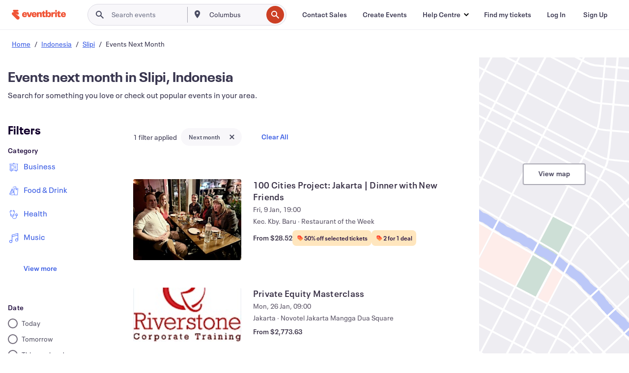

--- FILE ---
content_type: text/html; charset=utf-8
request_url: https://www.eventbrite.sg/d/indonesia--slipi/events--next-month/
body_size: 352864
content:







<!DOCTYPE html>
    <html xmlns="http://www.w3.org/1999/xhtml" xmlns:fb="http://ogp.me/ns/fb#" lang="en-gb" translate="no">

    <head>
        <title>
    Things to Do in Slipi, Indonesia Next Month - Events &amp; Activities | Eventbrite
</title>

        <meta charset="utf-8" />
        <meta http-equiv="X-UA-Compatible" content="IE=edge,chrome=1">
        <meta http-equiv="Content-Language" content="en" />

        <link rel="preconnect" href="https://cdn.evbstatic.com" />
        <link rel="dns-prefetch" href="https://cdn.evbstatic.com" />

        <link rel="preconnect" href="https://img.evbuc.com" />
        <link rel="dns-prefetch" href="https://img.evbuc.com" />

        <link rel="preconnect" href="https://cdntranscend.eventbrite.com" />
        <link rel="dns-prefetch" href="https://cdntranscend.eventbrite.com" />
        <link rel="preconnect" href="https://synctranscend.eventbrite.com" />
        <link rel="dns-prefetch" href="https://synctranscend.eventbrite.com" />

        <link rel="preconnect" href="https://cdn.branch.io" />
        <link rel="dns-prefetch" href="https://cdn.branch.io" />

        <link rel="preconnect" href="https://www.googletagmanager.com" />
        <link rel="dns-prefetch" href="https://www.googletagmanager.com" />

        

    <link rel="icon" type="image/png" href="https://cdn.evbstatic.com/s3-build/prod/19883652504-rc2025-12-03_20.04-py27-cb484e1/django/images/favicons/favicon-32x32.png" sizes="32x32">
    <link rel="icon" type="image/png" href="https://cdn.evbstatic.com/s3-build/prod/19883652504-rc2025-12-03_20.04-py27-cb484e1/django/images/favicons/favicon-194x194.png" sizes="194x194">
    <link rel="icon" type="image/png" href="https://cdn.evbstatic.com/s3-build/prod/19883652504-rc2025-12-03_20.04-py27-cb484e1/django/images/favicons/favicon-96x96.png" sizes="96x96">
    <link rel="icon" type="image/png" href="https://cdn.evbstatic.com/s3-build/prod/19883652504-rc2025-12-03_20.04-py27-cb484e1/django/images/favicons/android-chrome-192x192.png" sizes="192x192">
    <link rel="icon" type="image/png" href="https://cdn.evbstatic.com/s3-build/prod/19883652504-rc2025-12-03_20.04-py27-cb484e1/django/images/favicons/favicon-16x16.png" sizes="16x16">
    <link rel="shortcut icon" href="https://cdn.evbstatic.com/s3-build/prod/19883652504-rc2025-12-03_20.04-py27-cb484e1/django/images/favicons/favicon.ico">

<link rel="mask-icon" href="https://cdn.evbstatic.com/s3-build/prod/19883652504-rc2025-12-03_20.04-py27-cb484e1/django/images/favicons/safari-pinned-tab.svg" color="#f6682f">
<meta name="apple-mobile-web-app-title" content="Eventbrite">
<meta name="application-name" content="Eventbrite">
<meta name="msapplication-TileColor" content="#f6682f">
<meta name="msapplication-TileImage" content="https://cdn.evbstatic.com/s3-build/prod/19883652504-rc2025-12-03_20.04-py27-cb484e1/django/images/favicons/mstile-144x144.png">
<meta name="theme-color" content="#f6682f">

        <link rel="apple-touch-icon" href="https://cdn.evbstatic.com/s3-build/prod/19883652504-rc2025-12-03_20.04-py27-cb484e1/django/images/touch_icons/apple-touch-icon-180x180.png">


        
    <link rel="manifest" href="https://cdn.evbstatic.com/s3-build/prod/19883652504-rc2025-12-03_20.04-py27-cb484e1/django/images/favicons/manifest.webmanifest">


        <meta name="y_key" content="d92e23811007b438">
        <meta name="msvalidate.01" content="A9AB07B7E430E4608E0BC57AFA5004AA" />

        
    
        <meta property="fb:app_id" content="28218816837"/>
    
    <meta property="og:site_name" content="Eventbrite"/>
        <meta property="og:image" content="https://img.evbuc.com/https%3A%2F%2Fcdn.evbuc.com%2Fimages%2F1168340173%2F2590974569761%2F1%2Foriginal.20251102-150139?w=267&amp;auto=format%2Ccompress&amp;q=75&amp;sharp=10&amp;s=e4f19c3c3c1817b75366886bef2783fa"/>
    <meta property="og:title" content="Things to Do in Slipi, Indonesia Next Month - Events &amp; Activities | Eventbrite" />
        <meta property="og:description" content="Find events happening next month in Slipi, Indonesia. Browse through a variety of activities and interests to plan your perfect day out." />
    <meta property="og:url" content="https://www.eventbrite.sg/d/indonesia--slipi/events--next-month/"/>

        <meta property="og:type" content="website" />
    <!--The default time to live is 7 days, we are bumping to 9 days to test if this reduces crawler traffic,
    documented in ticket EB-85484-->
    <meta property="og:ttl" content="777600">


    
    <meta name="twitter:card" content="summary_large_image" />
    <meta name="twitter:site" content="@eventbrite" />
    <meta name="twitter:title" content="Things to Do in Slipi, Indonesia Next Month - Events &amp; Activities | Eventbrite" />
        <meta name="twitter:description" content="Find events happening next month in Slipi, Indonesia. Browse through a variety of activities and interests to plan your perfect day out." />




        


        


        
        

        <link rel="preconnect" href="https://cdn.evbstatic.com/s3-build/fe/build/discover--10.7.46--eds-4.3.141.css" /><link  rel="stylesheet" type="text/css" href="https://cdn.evbstatic.com/s3-build/fe/build/discover--10.7.46--eds-4.3.141.css" />
<link rel="preconnect" href="https://cdn.evbstatic.com/s3-build/fe/dist/fonts/1.0.1/styles/fonts.css" /><link  rel="stylesheet" type="text/css" href="https://cdn.evbstatic.com/s3-build/fe/dist/fonts/1.0.1/styles/fonts.css" />
<link rel="preconnect" href="https://cdn.evbstatic.com/s3-build/fe/dist/fonts-extended/1.0.1/styles/fonts-extended.css" /><link  rel="stylesheet" type="text/css" href="https://cdn.evbstatic.com/s3-build/fe/dist/fonts-extended/1.0.1/styles/fonts-extended.css" />
        <link data-chunk="discover" rel="stylesheet" href="https://cdn.evbstatic.com/s3-build/fe/build/discover.2b1d2d47fd54c9e5f643.css">
<link data-chunk="search" rel="stylesheet" href="https://cdn.evbstatic.com/s3-build/fe/build/4197.28c6cc9a8c4a92db578f.css">
<link data-chunk="search" rel="stylesheet" href="https://cdn.evbstatic.com/s3-build/fe/build/6170.8ff62e134ed03f0e544c.css">
<link data-chunk="search" rel="stylesheet" href="https://cdn.evbstatic.com/s3-build/fe/build/6111.594da311d93a4555d7f7.css">
<link data-chunk="search" rel="stylesheet" href="https://cdn.evbstatic.com/s3-build/fe/build/259.229d7142c3e8d8b3a09e.css">
<link data-chunk="search" rel="stylesheet" href="https://cdn.evbstatic.com/s3-build/fe/build/6385.6ea9dca0175c521ed1b2.css">
<link data-chunk="FilterPanelContainer" rel="stylesheet" href="https://cdn.evbstatic.com/s3-build/fe/build/860.0e35c364ab41273e3896.css">
<link data-chunk="components-LoadingCards" rel="stylesheet" href="https://cdn.evbstatic.com/s3-build/fe/build/9755.e7a1cd5dd7ab85e3031f.css">
<link data-chunk="components-ThingsToDoShelf" rel="stylesheet" href="https://cdn.evbstatic.com/s3-build/fe/build/4093.91622453fbb1ff287340.css">

        






<script>
    /*global document, window */

var checkoutExternalUrls = [
    '/checkout-external',
    '/tickets-external',
    '/signin/checkout',
];

window.EB = window.EB || {};

window.EB.TranscendConsent = (function () {
    return {
        shouldDisableTranscend: function () {
            if(this.isEmbeddableContent()){
                return true;
            }
            try {
                return this.isCheckoutOrIframe();
            } catch (e) {
                return true;
            }
        },
        isEmbeddableContent: function () {
            return this.isEmbeddableStructuredContent();
        },
        isEmbeddableStructuredContent: function () {
            var structuredContenEmbeddableUrls = [
                '/structured_content/widgets',
            ];
            if(structuredContenEmbeddableUrls.find(function(url){
                return window.location.pathname.indexOf(url) !== -1;
            })){
                return true;
            }
            return false;
        },
        isCheckoutOrIframe: function () {
            return (
                checkoutExternalUrls.indexOf(window.location.pathname) >= 0 ||
                this.isInsideIframe()
            );
        },
        isInsideIframe: function () {
            try {
                return window.self !== window.top;
            } catch (e) {
                return true;
            }
        },
        isNonTld: function () {
            try {
                return !['evbdev', 'evbqa', 'eventbrite'].find(
                    (env) => window.parent.location.hostname.indexOf(env) >= 0,
                );
            } catch (e) {
                return true;
            }
        },
        isInsideNonTldIframe: function () {
            return this.isInsideIframe() && this.isNonTld();
        },
    };
})();

</script>

<script type="text/javascript">
    // Define dataLayer and the gtag function.
    window.dataLayer = window.dataLayer || [];
    if (typeof gtag !== 'function') function gtag(){ dataLayer.push(arguments); }
    gtag('set', 'developer_id.dOGRkZj', true);

    // Passing ad click, client ID, and session ID information in URLs
    gtag('set', 'url_passthrough', true);
    
</script>

<!-- Transcend Consent Airgap Code-->
    <script
        data-cfasync="false"
        src="https://cdntranscend.eventbrite.com/cm/f2747157-cf59-4ef1-8703-018defe51764/airgap.js"
        data-sync-endpoint="https://synctranscend.eventbrite.com/consent-manager/f2747157-cf59-4ef1-8703-018defe51764"
        data-ui-z-index="550"
        data-tracker-overrides="[...] GoogleConsentMode:security_storage=Essential"
        data-protect-realms="self"
        data-ui-shadow-root="open"
        data-locale="en-SG"
        data-local-sync="allow-network-observable"
></script>
<!-- END Transcend Consent Airgap Code -->


        

<script>
    const regimes = window.airgap && window.airgap.getRegimes ? window.airgap.getRegimes() : null;
    const defaultRegime = regimes ? regimes.values().next().value : "CPRA";
    console.log("Regime detected is "+ defaultRegime + ", loading transcend via core")
    
    if (!EB.TranscendConsent.shouldDisableTranscend()) {
      try{
        // Add the event listener
        window.airgap.addEventListener(
          'sync',
          () => {
            console.log("Sync done: Show banner")
            window.transcend.ready((transcend) => {
              transcend.autoShowConsentManager();
            })
          },
          { once: true } // we only want this to run on initial sync
        );
      }catch(error) {
        console.error("Failed to sync and load the banner")
      }  
    } else {
            console.log("Do not show banner")
    }
    dataLayer.push({ event: "transcendLoaded" });
</script>

        
    

        <script type="text/javascript">
        //<![CDATA[
        (function() {
            var ga = document.createElement('script'); ga.type = 'text/javascript'; ga.defer = true;
            ga.src = ('https:' == document.location.protocol ? 'https://ssl' : 'http://www') + '.google-analytics.com/ga.js';
            var s = document.getElementsByTagName('script')[0]; s.parentNode.insertBefore(ga, s);
        })();

        var _gaq = _gaq || [];
        //]]>
        </script>
        <script>
            (function(i,s,o,g,r,a,m){i['GoogleAnalyticsObject']=r;i[r]=i[r]||function(){
                (i[r].q=i[r].q||[]).push(arguments)},i[r].l=1*new Date();a=s.createElement(o),
                m=s.getElementsByTagName(o)[0];a.async=1;a.src=g;m.parentNode.insertBefore(a,m)
            })(window,document,'script','//www.google-analytics.com/analytics.js','ga');

            ga('create', 'UA-141520-1', {'allowLinker': true, 'cookieFlags': 'SameSite=None; Secure' }, 'auto');



            ga('set', 'forceSSL', true);
        </script>


        
    
        <!-- Google Tag Manager - Eventbrite - Main container-->
            <script type="text/javascript">
                window.dataLayer = window.dataLayer || [];
                dataLayer.push({
                    'dfaPartnerID': 'dfa_partner_id_not_set',
                    'publicUserID': ''
                });
                
        (function(w,d,s,l,i){w[l]=w[l]||[];w[l].push({'gtm.start':
        new Date().getTime(),event:'gtm.js'});var f=d.getElementsByTagName(s)[0],
        j=d.createElement(s),dl=l!='dataLayer'?'&l='+l:'';j.async=true;j.src=
        'https://www.googletagmanager.com/gtm.js?id='+i+dl;f.parentNode.insertBefore(j,f);
        })(window,document,'script','dataLayer','GTM-5P8FXJ');
        
            </script>
        <!-- End Google Tag Manager -->


        
    


        <link rel="next" href="?page=2">


        

<script type="text/javascript">

    var customActions = {
        SaveClicked: 'save_event',
    };
    var branchMedatata = { metadata : {} };
    //Adding user authenticated metatag

    (function(b,r,a,n,c,h,_,s,d,k){if(!b[n]||!b[n]._q){for(;s<_.length;)c(h,_[s++]);d=r.createElement(a);d.defer=1;d.src="https://cdn.branch.io/branch-latest.min.js";k=r.getElementsByTagName(a)[0];k.parentNode.insertBefore(d,k);b[n]=h}})(window,document,"script","branch",function(b,r){b[r]=function(){b._q.push([r,arguments])}},{_q:[],_v:1},"addListener applyCode autoAppIndex banner closeBanner closeJourney creditHistory credits data deepview deepviewCta first getCode init link logout redeem referrals removeListener sendSMS setBranchViewData setIdentity track validateCode trackCommerceEvent logEvent disableTracking".split(" "), 0);
        branch.init('key_live_epYrpbv3NngOvWj47OM81jmgCFkeYUlx' , branchMedatata, function(err, data) {branch.addListener(branchListener);});
        
    function branchListener(eventName, data) {

        var eventsToTrack = [
            'didShowJourney',
            'didClickJourneyCTA',
            'didClickJourneyClose',
        ]; // List of events to track

        if (eventName && data && data.journey_link_data && eventsToTrack.includes(eventName)){
            var journeyName = data.journey_link_data.journey_name + ' - ' + data.journey_link_data.view_name +' - ' + data.journey_link_data.journey_id;
            trackEventBranchIO(eventName, journeyName);    
        }
    }

    function trackEventBranchIO(eventName, journeyName){

        if(window && window.dataLayer){
            window.dataLayer.push({ 
            eventName, eventData: { journeyName }, 
            // Required:
            event: "track", 
            sendToHeap: true 
            });
        
        };
    }

    function addBranchIOMetatags(
        name,
        content,
        extraData = null,
    ){
        
        var metadata = {
            [name]: content,
            custom_action: customActions[name] ? customActions[name] : name,
        };

        //Keep userAuthenticated metadata

        //Adding metadata
        addMetadata(metadata);

        //Add extra data
        extraData && addMetadata(extraData);

        branch.track('pageview');        
    }   
    
   function addMetadata(branchData){
        if (document) {
            Object.entries(branchData).forEach(([key, value]) => {
                const meta = document.createElement('meta');
                meta.content = value;
                meta.name = 'branch:deeplink:' + key;
                document.head.appendChild(meta);
            });
        }
    }
</script>


        
            
    





<meta name="robots" content="noindex, follow, " />

    
    <meta name="description" content="Find events happening next month in Slipi, Indonesia. Browse through a variety of activities and interests to plan your perfect day out." />
        <meta name="viewport" content="initial-scale=1, width=device-width">

        

        
                
        
    </head>

    

    <body class="">
        
    
        <noscript>
            <iframe src="https://www.googletagmanager.com/ns.html?id=GTM-5P8FXJ"
            height="0" width="0" style="display:none;visibility:hidden"></iframe>
        </noscript>


        
    <div class="eds-g-grid eds-l-mar-top-2 eds-l-mar-bot-2 eds-hide" id="unsupported-browser-alert">
    <div class="eds-g-cell eds-g-cell-1-1">
        <div class="eds-notification-bar eds-notification-bar--warning">
            <span>
                Your version of Internet Explorer is no longer supported. Please <a href="/support/articles/en_US/Troubleshooting/how-to-troubleshoot-internet-browser-issues" target="_blank">upgrade your browser</a>.
            </span>
        </div>
    </div>
</div>
<script type='text/javascript'>
	function isItIE() {
	  user_agent = navigator.userAgent;
	  var is_it_ie = user_agent.indexOf("MSIE ") > -1 || user_agent.indexOf("Trident/") > -1;
	  return is_it_ie;
	}
	if (isItIE()){
        var alert = document.getElementById('unsupported-browser-alert');
        var newClasses = alert.className.split('eds-hide').join('');
        alert.className = newClasses;
	}
</script>


        
            <div id="root"><div class="eds-structure eds-structure--min-height" data-spec="eds-structure"><div class="eds-structure__header"><header class="GlobalNav-module__main___jfEt2 GlobalNav-module__withSearchDropdown___GARO5"><nav aria-label="Main Navigation" data-testid="global-nav" class="GlobalNav-module__navContainer___3so1o"><div class="GlobalNav-module__navWrapper___1bK0r"><div class="GlobalNav-module__mobileNavTopSection___3piCz"><div class="GlobalNav-module__logo___1m77E" tabindex="-1"><a href="https://www.eventbrite.sg/" aria-label="Home" style="background-color:transparent" class="Logo-module__desktop___34U8a" tabindex="0" data-heap-id="seo-global-nav-logo-desktop-click"><i class="eds-vector-image eds-brand--small eds-vector-image--ui-orange eds-vector-image--block eds-vector-image-size--reset" title="Eventbrite" data-spec="icon" data-testid="icon" style="height:auto;width:110px"><svg id="logo-wordmark-brand_svg__Layer_1" x="0" y="0" viewBox="0 0 2300 400.8" xml:space="preserve"><style>
        .logo-wordmark-brand_svg__st3{fill:#221d19}
    </style><g><g><path class="logo-wordmark-brand_svg__st3" d="M794 99.5l-43.2 123H749l-43.1-123h-75.6l73.8 198h85.8l73.8-198zM1204.1 94.1c-29.8 0-53.4 13.3-64 35.1V99.5h-72v198.1h72v-97.3c0-29.8 9.8-49.3 34.2-49.3 21.8 0 29.4 14.2 29.4 41.3v105.2h72V173.2c0-41.3-17.4-79.1-71.6-79.1zM1753.1 134.6V99.5h-72v198.1h72V207c0-33.3 16.5-47.7 43.1-47.7 13.8 0 28.9 2.7 38.7 8.5v-68c-4.9-4-15.6-7.6-27.6-7.6-26.2 0-47.1 20.2-54.2 42.4zM1846.9 99.5h72v198.1h-72z"></path><circle class="logo-wordmark-brand_svg__st3" cx="1882.9" cy="44.9" r="40.7"></circle><path class="logo-wordmark-brand_svg__st3" d="M2028.9 221.5v-72.4h51.6V99.4h-51.6V44.8h-43.2c0 30.2-24.5 54.6-54.7 54.6v49.7h26.7v93.2c0 46.7 31.5 60.4 64.9 60.4 27.1 0 44.4-6.7 59.6-17.8v-46.6c-12 4.9-21.8 6.7-30.6 6.7-14.7.1-22.7-6.6-22.7-23.5zM1402 245.1s-.1 0 0 0h-.2c-14.6 0-22.5-6.7-22.5-23.5v-72.4h51.6V99.4h-51.6V44.8h-43.2c0 30.2-24.5 54.6-54.7 54.6h-.1v49.7h26.7v93.2c0 46.7 31.5 60.4 64.9 60.4 27.1 0 44.4-6.7 59.6-17.8v-46.6c-11.9 4.9-21.7 6.8-30.5 6.8zM1402 245.1h-.1.1c-.1 0 0 0 0 0zM543.9 94.2c-61.7 0-107.9 44.9-107.9 107.5 0 63.1 45.3 101.3 108.8 101.3 57.7 0 92.2-30.1 100.4-76h-59.1c-6.7 15.5-19.1 22.2-38.6 22.2-21.8 0-39.5-11.5-41.3-36h139v-20c-.1-53.7-35.2-99-101.3-99zM507 178.6c2.7-18.7 12.9-32.9 36-32.9 21.3 0 32.9 15.1 33.8 32.9H507zM954.1 94.2c-61.7 0-107.9 44.9-107.9 107.5 0 63.1 45.3 101.3 108.8 101.3 57.7 0 92.2-30.1 100.4-76h-59.1c-6.7 15.5-19.1 22.2-38.6 22.2-21.8 0-39.5-11.5-41.3-36h139v-20c0-53.7-35.1-99-101.3-99zm-36.9 84.4c2.7-18.7 12.9-32.9 36-32.9 21.3 0 32.9 15.1 33.8 32.9h-69.8zM2300 193.2c0-53.7-35.1-99-101.3-99-61.7 0-107.9 44.9-107.9 107.5 0 63.1 45.3 101.3 108.8 101.3 57.7 0 92.2-30.1 100.4-76h-59.1c-6.7 15.5-19.1 22.2-38.6 22.2-21.8 0-39.5-11.5-41.3-36h139v-20zm-138.1-14.6c2.7-18.7 12.9-32.9 36-32.9 21.3 0 32.9 15.1 33.8 32.9h-69.8zM1582 93.8c-33.3 0-55.6 16-65.4 39.6v-116h-72v280.1h55.6l12.4-34.2c11.1 24 36 39.6 68 39.6 59.6 0 89.4-45.8 89.4-104.5 0-58.4-29.8-104.6-88-104.6zm-25.3 153.4c-24.5 0-40-18.7-40-47.6V197c0-28.5 15.6-47.1 40-47.1 28 0 40.9 20 40.9 48.5 0 28.8-12.9 48.8-40.9 48.8z"></path></g><path class="logo-wordmark-brand_svg__st3" d="M302.8 269L170.1 165.6c-2.2-1.7.1-5.1 2.5-3.7l51.8 29c23.5 13.2 53.2 5.5 67.4-17.3 15-24.1 7.1-55.8-17.5-70l-76-43.9c-2.4-1.4-.6-5.1 2-4l34.9 14c.1 0 .9.3 1.2.4 3.7 1.3 7.7 2 11.8 2 18.9 0 34.5-15 35.8-32.8C285.7 16.1 268.1 0 247 0H85.6C64.9 0 47.4 16.9 47.7 37.6c.1 11 5.1 20.8 12.8 27.5 5.8 5.1 25.4 20.7 34.7 28.2 1.7 1.3.7 4-1.4 4H61.5C27.5 97.5 0 125.1 0 159.1c0 17.2 7 32.7 18.4 44l187.1 177.8c13.2 12.3 31 19.9 50.5 19.9 41 0 74.2-33.2 74.2-74.2-.1-23.2-10.7-44-27.4-57.6z"></path></g></svg><span class="eds-is-hidden-accessible">Eventbrite</span></i></a><a href="https://www.eventbrite.sg/" aria-label="Home" style="background-color:transparent" class="Logo-module__mobile___2HSZd" tabindex="0" data-heap-id="seo-global-nav-logo-mobile-click"><i class="eds-vector-image eds-brand--small eds-vector-image--ui-orange eds-vector-image--block eds-vector-image-size--reset" title="Eventbrite" data-spec="icon" data-testid="icon" style="height:24px;width:24px"><svg id="logo-e-brand_svg__Layer_1" x="0" y="0" viewBox="0 0 1000 1213.9" xml:space="preserve"><style></style><g><path d="M917 814.9L515.3 501.7c-6.7-5.1.2-15.4 7.5-11.3l156.9 87.9c71.1 39.9 161 16.8 204.1-52.4 45.4-73 21.4-169.1-53.2-212.2L600.4 180.6c-7.3-4.3-1.9-15.3 6-12.2l105.8 42.3c.2.1 2.7 1 3.7 1.3 11.2 3.9 23.3 6.1 35.9 6.1 57.4 0 104.5-45.4 108.6-99.4C865.5 48.9 812 0 748.2 0h-489c-62.8 0-115.5 51.3-114.7 113.9.4 33.3 15.3 63 38.7 83.4 17.6 15.3 76.9 62.8 105.1 85.3 5 4 2.2 12.1-4.3 12.1h-97.9C83.2 295.3 0 378.9 0 482c0 52.1 21.3 99.2 55.6 133.1l566.6 538.5c40.1 37.4 93.9 60.3 153.1 60.3 124.1 0 224.7-100.6 224.7-224.7 0-70.3-32.4-133.1-83-174.3z" fill="#221d19"></path></g></svg><span class="eds-is-hidden-accessible">Eventbrite</span></i></a></div><div class="GlobalNav-module__mobileNavLinks___3XK3A"><ul class="GlobalNav-module__mobileNavLinkContainer___2IozU"><li class="GlobalNav-module__mobileNavListLink___3VHlx"><a class="NavLink-module__main___3_J-1 GlobalNav-module__mobileLogin___3ohFw" href="https://www.eventbrite.sg/signin/signup/?referrer=%2Fmytickets" data-testid="navLink" aria-label="Find my tickets" data-heap-id="seo-global-nav-link-find-my-tickets-click"><span aria-label="Find my tickets">Find my tickets</span></a></li><li class="GlobalNav-module__mobileNavListLink___3VHlx"><a class="NavLink-module__main___3_J-1 GlobalNav-module__mobileLogin___3ohFw" href="https://www.eventbrite.sg/signin/?referrer=%2Fd%2Findonesia--slipi%2Fevents--next-month%2F" data-testid="navLink" aria-label="Log In" data-heap-id="seo-global-nav-link-login-click" rel="nofollow"><span aria-label="Log In">Log In</span></a></li><li class="GlobalNav-module__mobileNavListLink___3VHlx"><a class="NavLink-module__main___3_J-1 GlobalNav-module__mobileSignup___1625C" href="https://www.eventbrite.sg/signin/signup/?referrer=%2Fd%2Findonesia--slipi%2Fevents--next-month%2F" data-testid="navLink" aria-label="Sign Up" data-heap-id="seo-global-nav-link-signup-click" rel="nofollow"><span aria-label="Sign Up">Sign Up</span></a></li><li data-heap-id="seo-global-nav-dropdown-mobile-click" class="MobileDropdown-module__mobileDropdown___1-DuJ" tabindex="0"><i class="Icon_root__1kdkz Icon_icon-small__1kdkz" aria-hidden="true"><svg xmlns="http://www.w3.org/2000/svg" width="24" height="24" fill="#3A3247" viewBox="0 0 24 24"><path d="M20 5H4v2h16zM4 11h16v2H4zm0 6h16v2H4z" clip-rule="evenodd"></path></svg></i><i class="Icon_root__1kdkz Icon_icon-small__1kdkz" aria-hidden="true"><svg xmlns="http://www.w3.org/2000/svg" width="24" height="24" fill="#3A3247" viewBox="0 0 24 24"><path d="m13.4 12 3.5-3.5-1.4-1.4-3.5 3.5-3.5-3.5-1.4 1.4 3.5 3.5-3.5 3.5 1.4 1.4 3.5-3.5 3.5 3.5 1.4-1.4z"></path></svg></i><ul class="Dropdown-module__dropdown___3wMWo" aria-label="submenu" data-testid="global-nav-dropdown"><li data-testid="link-container__level1" class="Dropdown-module__navLinkContainer___IFjfQ"><a class="NavLink-module__main___3_J-1 nav-link__dropdown nav-link__dropdpown__level1" href="https://www.eventbrite.sg/d/local/events/" data-testid="navLink" aria-label="Find Events" data-heap-id="seo-global-nav-link-find-events-click"><span data-testid="navLink-icon" class=""><i class="Icon_root__1kdkz Icon_icon-small__1kdkz" aria-hidden="true"><i class="Icon_root__1kdkz Icon_icon-small__1kdkz" aria-hidden="true"><svg xmlns="http://www.w3.org/2000/svg" width="24" height="24" fill="#3A3247" viewBox="0 0 24 24"><path d="M10 13h4v-2h-4zm6 5h-.413c-.603-1.437-1.833-2.424-3.587-2.424S9.016 16.563 8.413 18H8V6h.413C9.016 7.437 10.246 8.424 12 8.424S14.984 7.437 15.587 6H16zM14 4s0 2.424-2 2.424S10 4 10 4H6v16h4s0-2.424 2-2.424S14 20 14 20h4V4z" clip-rule="evenodd"></path></svg></i></i></span><span aria-label="Find Events">Find Events</span></a></li><li class="NestedDropdownItem-module__nestedDropdownTrigger___3e99X" tabindex="-1"><span data-heap-id="seo-global-nav-dropdown-create-events-click" class="NestedDropdownItem-module__titleContainer___28qcS" tabindex="0"><span class="NestedDropdownItem-module__iconContainer___1eN6Z"><i class="eds-vector-image eds-icon--small" data-spec="icon" data-testid="icon" aria-hidden="true"><i class="Icon_root__1kdkz Icon_icon-small__1kdkz" aria-hidden="true"><svg xmlns="http://www.w3.org/2000/svg" width="24" height="24" fill="#3A3247" viewBox="0 0 24 24"><path d="M17 6.5v-2h-2v2H9v-2H7v2H5v13h14v-13zm0 11H7v-7h10v8z" clip-rule="evenodd"></path></svg></i></i></span><span>Create Events</span><span class="NestedDropdownItem-module__arrowIcons___2NwH6"><i class="eds-vector-image eds-icon--small" data-spec="icon" data-testid="icon" aria-hidden="true"><svg id="chevron-up-chunky_svg__eds-icon--chevron-up-chunky_svg" x="0" y="0" viewBox="0 0 24 24" xml:space="preserve"><path id="chevron-up-chunky_svg__eds-icon--chevron-up-chunky_base" fill-rule="evenodd" clip-rule="evenodd" d="M17 13.8l-5-5-5 5 1.4 1.4 3.6-3.6 3.6 3.6z"></path></svg></i><i class="eds-vector-image eds-icon--small" data-spec="icon" data-testid="icon" aria-hidden="true"><svg id="chevron-down-chunky_svg__eds-icon--chevron-down-chunky_svg" x="0" y="0" viewBox="0 0 24 24" xml:space="preserve"><path id="chevron-down-chunky_svg__eds-icon--chevron-down-chunky_base" fill-rule="evenodd" clip-rule="evenodd" d="M7 10.2l5 5 5-5-1.4-1.4-3.6 3.6-3.6-3.6z"></path></svg></i></span></span><ul class="NestedDropdownItem-module__submenu___3TV4u" aria-label="submenu"><li data-heap-id="seo-global-nav-dropdown-solutions-click" tabindex="0" class="SecondaryDropdown-module__secondaryDropdownTrigger___2tgnG" data-globalnav-text="Solutions"><span class="SecondaryDropdown-module__titleContainer___2j-cS"><span>Solutions</span><span class="SecondaryDropdown-module__iconContainer___14tna"><i class="eds-vector-image eds-icon--small" data-spec="icon" data-testid="icon" aria-hidden="true"><svg id="chevron-right-chunky_svg__eds-icon--chevron-right-chunky_svg" x="0" y="0" viewBox="0 0 24 24" xml:space="preserve"><path id="chevron-right-chunky_svg__eds-icon--chevron-right-chunky_base" fill-rule="evenodd" clip-rule="evenodd" d="M10.2 17l5-5-5-5-1.4 1.4 3.6 3.6-3.6 3.6z"></path></svg></i></span></span><ul class="SecondaryDropdown-module__secondaryDropdown___3kH0U"><button tabindex="0"><svg id="chevron-left-chunky_svg__eds-icon--chevron-left-chunky_svg" x="0" y="0" viewBox="0 0 24 24" xml:space="preserve"><path id="chevron-left-chunky_svg__eds-icon--chevron-left-chunky_base" fill-rule="evenodd" clip-rule="evenodd" d="M13.8 7l-5 5 5 5 1.4-1.4-3.6-3.6 3.6-3.6z"></path></svg>Solutions</button><li class="SecondaryDropdown-module__navLinkContainer___1UKfq"><a class="NavLink-module__main___3_J-1 nav-link__dropdown" href="https://www.eventbrite.sg/l/sell-tickets/" data-testid="navLink" aria-label="Event Ticketing" data-heap-id="seo-global-nav-link-event-ticketing-click"><span aria-label="Event Ticketing">Event Ticketing</span></a></li><li class="SecondaryDropdown-module__navLinkContainer___1UKfq"><a class="NavLink-module__main___3_J-1 nav-link__dropdown" href="https://www.eventbrite.sg/organizer/features/event-marketing-platform/" data-testid="navLink" aria-label="Event Marketing Platform" data-heap-id="seo-global-nav-link-marketing-suite-click"><span aria-label="Event Marketing Platform">Event Marketing Platform</span></a></li><li class="SecondaryDropdown-module__navLinkContainer___1UKfq"><a class="NavLink-module__main___3_J-1 nav-link__dropdown" href="https://www.eventbrite.sg/l/eventbrite-ads/" data-testid="navLink" aria-label="Eventbrite Ads" data-heap-id="seo-global-nav-link-eventbrite-ads-click"><span aria-label="Eventbrite Ads">Eventbrite Ads</span></a></li><li class="SecondaryDropdown-module__navLinkContainer___1UKfq"><a class="NavLink-module__main___3_J-1 nav-link__dropdown" href="https://www.eventbrite.sg/l/event-payment/" data-testid="navLink" aria-label="Payments" data-heap-id="seo-global-nav-link-payments-click"><span aria-label="Payments">Payments</span></a></li></ul></li><li data-heap-id="seo-global-nav-dropdown-industry-click" tabindex="0" class="SecondaryDropdown-module__secondaryDropdownTrigger___2tgnG" data-globalnav-text="Industry"><span class="SecondaryDropdown-module__titleContainer___2j-cS"><span>Industry</span><span class="SecondaryDropdown-module__iconContainer___14tna"><i class="eds-vector-image eds-icon--small" data-spec="icon" data-testid="icon" aria-hidden="true"><svg id="chevron-right-chunky_svg__eds-icon--chevron-right-chunky_svg" x="0" y="0" viewBox="0 0 24 24" xml:space="preserve"><path id="chevron-right-chunky_svg__eds-icon--chevron-right-chunky_base" fill-rule="evenodd" clip-rule="evenodd" d="M10.2 17l5-5-5-5-1.4 1.4 3.6 3.6-3.6 3.6z"></path></svg></i></span></span><ul class="SecondaryDropdown-module__secondaryDropdown___3kH0U"><button tabindex="0"><svg id="chevron-left-chunky_svg__eds-icon--chevron-left-chunky_svg" x="0" y="0" viewBox="0 0 24 24" xml:space="preserve"><path id="chevron-left-chunky_svg__eds-icon--chevron-left-chunky_base" fill-rule="evenodd" clip-rule="evenodd" d="M13.8 7l-5 5 5 5 1.4-1.4-3.6-3.6 3.6-3.6z"></path></svg>Industry</button><li class="SecondaryDropdown-module__navLinkContainer___1UKfq"><a class="NavLink-module__main___3_J-1 nav-link__dropdown" href="https://www.eventbrite.sg/organizer/event-industry/music/" data-testid="navLink" aria-label="Music" data-heap-id="seo-global-nav-link-music-click"><span aria-label="Music">Music</span></a></li><li class="SecondaryDropdown-module__navLinkContainer___1UKfq"><a class="NavLink-module__main___3_J-1 nav-link__dropdown" href="https://www.eventbrite.sg/organizer/event-industry/food-drink-event-ticketing/" data-testid="navLink" aria-label="Food &amp; Beverage" data-heap-id="seo-global-nav-link-food-&amp;-beverage-click"><span aria-label="Food &amp; Beverage">Food &amp; Beverage</span></a></li><li class="SecondaryDropdown-module__navLinkContainer___1UKfq"><a class="NavLink-module__main___3_J-1 nav-link__dropdown" href="https://www.eventbrite.sg/organizer/event-industry/performing-arts/" data-testid="navLink" aria-label="Performing Arts" data-heap-id="seo-global-nav-link-performing-arts-click"><span aria-label="Performing Arts">Performing Arts</span></a></li><li class="SecondaryDropdown-module__navLinkContainer___1UKfq"><a class="NavLink-module__main___3_J-1 nav-link__dropdown" href="https://www.eventbrite.sg/l/npo/" data-testid="navLink" aria-label="Charity &amp; Causes" data-heap-id="seo-global-nav-link-charity-&amp;-causes-click"><span aria-label="Charity &amp; Causes">Charity &amp; Causes</span></a></li><li class="SecondaryDropdown-module__navLinkContainer___1UKfq"><a class="NavLink-module__main___3_J-1 nav-link__dropdown" href="https://www.eventbrite.sg/organizer/event-format/host-retail-events/" data-testid="navLink" aria-label="Retail" data-heap-id="seo-global-nav-link-retail-click"><span aria-label="Retail">Retail</span></a></li></ul></li><li data-heap-id="seo-global-nav-dropdown-event-types-click" tabindex="0" class="SecondaryDropdown-module__secondaryDropdownTrigger___2tgnG" data-globalnav-text="Event Types"><span class="SecondaryDropdown-module__titleContainer___2j-cS"><span>Event Types</span><span class="SecondaryDropdown-module__iconContainer___14tna"><i class="eds-vector-image eds-icon--small" data-spec="icon" data-testid="icon" aria-hidden="true"><svg id="chevron-right-chunky_svg__eds-icon--chevron-right-chunky_svg" x="0" y="0" viewBox="0 0 24 24" xml:space="preserve"><path id="chevron-right-chunky_svg__eds-icon--chevron-right-chunky_base" fill-rule="evenodd" clip-rule="evenodd" d="M10.2 17l5-5-5-5-1.4 1.4 3.6 3.6-3.6 3.6z"></path></svg></i></span></span><ul class="SecondaryDropdown-module__secondaryDropdown___3kH0U"><button tabindex="0"><svg id="chevron-left-chunky_svg__eds-icon--chevron-left-chunky_svg" x="0" y="0" viewBox="0 0 24 24" xml:space="preserve"><path id="chevron-left-chunky_svg__eds-icon--chevron-left-chunky_base" fill-rule="evenodd" clip-rule="evenodd" d="M13.8 7l-5 5 5 5 1.4-1.4-3.6-3.6 3.6-3.6z"></path></svg>Event Types</button><li class="SecondaryDropdown-module__navLinkContainer___1UKfq"><a class="NavLink-module__main___3_J-1 nav-link__dropdown" href="https://www.eventbrite.sg/organizer/event-type/music-venues/" data-testid="navLink" aria-label="Concerts" data-heap-id="seo-global-nav-link-concerts-click"><span aria-label="Concerts">Concerts</span></a></li><li class="SecondaryDropdown-module__navLinkContainer___1UKfq"><a class="NavLink-module__main___3_J-1 nav-link__dropdown" href="https://www.eventbrite.sg/organizer/event-type/create-a-workshop/" data-testid="navLink" aria-label="Classes &amp; Workshops" data-heap-id="seo-global-nav-link-classes-&amp;-workshops-click"><span aria-label="Classes &amp; Workshops">Classes &amp; Workshops</span></a></li><li class="SecondaryDropdown-module__navLinkContainer___1UKfq"><a class="NavLink-module__main___3_J-1 nav-link__dropdown" href="https://www.eventbrite.sg/organizer/event-type/festival-solutions/" data-testid="navLink" aria-label="Festivals &amp; Fairs" data-heap-id="seo-global-nav-link-festivals-&amp;-fairs-click"><span aria-label="Festivals &amp; Fairs">Festivals &amp; Fairs</span></a></li><li class="SecondaryDropdown-module__navLinkContainer___1UKfq"><a class="NavLink-module__main___3_J-1 nav-link__dropdown" href="https://www.eventbrite.sg/l/conferences/" data-testid="navLink" aria-label="Conferences" data-heap-id="seo-global-nav-link-conferences-click"><span aria-label="Conferences">Conferences</span></a></li><li class="SecondaryDropdown-module__navLinkContainer___1UKfq"><a class="NavLink-module__main___3_J-1 nav-link__dropdown" href="https://www.eventbrite.sg/organizer/event-type/eventbrite-for-business/" data-testid="navLink" aria-label="Corporate Events" data-heap-id="seo-global-nav-link-corporate-events-click"><span aria-label="Corporate Events">Corporate Events</span></a></li><li class="SecondaryDropdown-module__navLinkContainer___1UKfq"><a class="NavLink-module__main___3_J-1 nav-link__dropdown" href="https://www.eventbrite.sg/organizer/event-type/virtual-events-platform/" data-testid="navLink" aria-label="Online Events" data-heap-id="seo-global-nav-link-online-events-click"><span aria-label="Online Events">Online Events</span></a></li></ul></li><li data-heap-id="seo-global-nav-dropdown-blog-click" tabindex="0" class="SecondaryDropdown-module__secondaryDropdownTrigger___2tgnG" data-globalnav-text="Blog"><span class="SecondaryDropdown-module__titleContainer___2j-cS"><span>Blog</span><span class="SecondaryDropdown-module__iconContainer___14tna"><i class="eds-vector-image eds-icon--small" data-spec="icon" data-testid="icon" aria-hidden="true"><svg id="chevron-right-chunky_svg__eds-icon--chevron-right-chunky_svg" x="0" y="0" viewBox="0 0 24 24" xml:space="preserve"><path id="chevron-right-chunky_svg__eds-icon--chevron-right-chunky_base" fill-rule="evenodd" clip-rule="evenodd" d="M10.2 17l5-5-5-5-1.4 1.4 3.6 3.6-3.6 3.6z"></path></svg></i></span></span><ul class="SecondaryDropdown-module__secondaryDropdown___3kH0U"><button tabindex="0"><svg id="chevron-left-chunky_svg__eds-icon--chevron-left-chunky_svg" x="0" y="0" viewBox="0 0 24 24" xml:space="preserve"><path id="chevron-left-chunky_svg__eds-icon--chevron-left-chunky_base" fill-rule="evenodd" clip-rule="evenodd" d="M13.8 7l-5 5 5 5 1.4-1.4-3.6-3.6 3.6-3.6z"></path></svg>Blog</button><li class="SecondaryDropdown-module__navLinkContainer___1UKfq"><a class="NavLink-module__main___3_J-1 nav-link__dropdown" href="https://www.eventbrite.sg/blog/category/tips-and-guides/" data-testid="navLink" aria-label="Tips &amp; Guides" data-heap-id="seo-global-nav-link-tips-&amp;-guides-click"><span aria-label="Tips &amp; Guides">Tips &amp; Guides</span></a></li><li class="SecondaryDropdown-module__navLinkContainer___1UKfq"><a class="NavLink-module__main___3_J-1 nav-link__dropdown" href="https://www.eventbrite.sg/blog/category/news-and-trends/" data-testid="navLink" aria-label="News &amp; Trends" data-heap-id="seo-global-nav-link-news-&amp;-trends-click"><span aria-label="News &amp; Trends">News &amp; Trends</span></a></li><li class="SecondaryDropdown-module__navLinkContainer___1UKfq"><a class="NavLink-module__main___3_J-1 nav-link__dropdown" href="https://www.eventbrite.sg/blog/category/community/" data-testid="navLink" aria-label="Community" data-heap-id="seo-global-nav-link-community-click"><span aria-label="Community">Community</span></a></li><li class="SecondaryDropdown-module__navLinkContainer___1UKfq"><a class="NavLink-module__main___3_J-1 nav-link__dropdown" href="https://www.eventbrite.sg/blog/category/tools-and-features/" data-testid="navLink" aria-label="Tools &amp; Features" data-heap-id="seo-global-nav-link-tools-&amp;-features-click"><span aria-label="Tools &amp; Features">Tools &amp; Features</span></a></li></ul></li></ul></li><li data-testid="link-container__level1" class="Dropdown-module__navLinkContainer___IFjfQ"><a class="NavLink-module__main___3_J-1 nav-link__dropdown nav-link__dropdpown__level1" href="https://www.eventbrite.sg/organizer/overview/" data-testid="navLink" aria-label="Create Events" data-heap-id="seo-global-nav-link-create-events-click"><span aria-label="Create Events">Create Events</span></a></li><li data-testid="link-container__level1" class="Dropdown-module__navLinkContainer___IFjfQ"><a class="NavLink-module__main___3_J-1 nav-link__dropdown nav-link__dropdpown__level1" href="https://www.eventbrite.sg/organizer/contact-sales/" data-testid="navLink" aria-label="Contact Sales" data-heap-id="seo-global-nav-link-contact-sales-click"><span aria-label="Contact Sales">Contact Sales</span></a></li><li data-testid="link-container__level1" class="Dropdown-module__navLinkContainer___IFjfQ"><a class="NavLink-module__main___3_J-1 nav-link__dropdown nav-link__dropdpown__level1" href="https://www.eventbrite.sg/signin/signup/?referrer=/manage/events/create/" data-testid="navLink" aria-label="Get Started" data-heap-id="seo-global-nav-link-get-started-click"><span style="color:#3659E3" aria-label="Get Started">Get Started</span></a></li><li class="NestedDropdownItem-module__nestedDropdownTrigger___3e99X" tabindex="-1"><span data-heap-id="seo-global-nav-dropdown-help-center-click" class="NestedDropdownItem-module__titleContainer___28qcS" tabindex="0"><span class="NestedDropdownItem-module__iconContainer___1eN6Z"><i class="eds-vector-image eds-icon--small" data-spec="icon" data-testid="icon" aria-hidden="true"><i class="Icon_root__1kdkz Icon_icon-small__1kdkz" aria-hidden="true"><svg xmlns="http://www.w3.org/2000/svg" width="24" height="24" fill="#3A3247" viewBox="0 0 24 24"><path d="M18 12c0-3.308-2.692-6-6-6s-6 2.692-6 6 2.692 6 6 6 6-2.692 6-6m2 0a8 8 0 1 1-16 0 8 8 0 0 1 16 0m-7.152 1.9a74 74 0 0 0 1.298-2.205q.408-.735.556-1.161.148-.428.148-.834 0-.68-.303-1.174-.302-.495-.902-.76-.6-.266-1.464-.266-1.446 0-2.088.661-.643.66-.643 1.91h1.384q0-.47.099-.78a.88.88 0 0 1 .383-.487q.285-.18.803-.18.667 0 .952.297t.284.828q0 .333-.148.735-.149.402-.575 1.156a95 95 0 0 1-1.34 2.26zm-.815 2.72a.92.92 0 0 0 .66-.254.86.86 0 0 0 .267-.648.9.9 0 0 0-.266-.668.9.9 0 0 0-.661-.259q-.42 0-.674.26a.92.92 0 0 0-.253.667q0 .395.253.648.255.255.674.254" clip-rule="evenodd"></path></svg></i></i></span><span>Help Centre</span><span class="NestedDropdownItem-module__arrowIcons___2NwH6"><i class="eds-vector-image eds-icon--small" data-spec="icon" data-testid="icon" aria-hidden="true"><svg id="chevron-up-chunky_svg__eds-icon--chevron-up-chunky_svg" x="0" y="0" viewBox="0 0 24 24" xml:space="preserve"><path id="chevron-up-chunky_svg__eds-icon--chevron-up-chunky_base" fill-rule="evenodd" clip-rule="evenodd" d="M17 13.8l-5-5-5 5 1.4 1.4 3.6-3.6 3.6 3.6z"></path></svg></i><i class="eds-vector-image eds-icon--small" data-spec="icon" data-testid="icon" aria-hidden="true"><svg id="chevron-down-chunky_svg__eds-icon--chevron-down-chunky_svg" x="0" y="0" viewBox="0 0 24 24" xml:space="preserve"><path id="chevron-down-chunky_svg__eds-icon--chevron-down-chunky_base" fill-rule="evenodd" clip-rule="evenodd" d="M7 10.2l5 5 5-5-1.4-1.4-3.6 3.6-3.6-3.6z"></path></svg></i></span></span><ul class="NestedDropdownItem-module__submenu___3TV4u" aria-label="submenu"><li class="NestedDropdownItem-module__navLinkContainer___2xtE8"><a class="NavLink-module__main___3_J-1 nav-link__dropdown" href="https://www.eventbrite.sg/help/en-sg/" data-testid="navLink" aria-label="Help Centre" data-heap-id="seo-global-nav-link-help-center-click"><span aria-label="Help Centre">Help Centre</span></a></li><li class="NestedDropdownItem-module__navLinkContainer___2xtE8"><a class="NavLink-module__main___3_J-1 nav-link__dropdown" href="https://www.eventbrite.sg/help/en-sg/articles/319355/where-are-my-tickets/" data-testid="navLink" aria-label="Find your tickets" data-heap-id="seo-global-nav-link-find-your-tickets-click"><span aria-label="Find your tickets">Find your tickets</span></a></li><li class="NestedDropdownItem-module__navLinkContainer___2xtE8"><a class="NavLink-module__main___3_J-1 nav-link__dropdown" href="https://www.eventbrite.sg/help/en-sg/articles/647151/how-to-contact-the-event-organizer/" data-testid="navLink" aria-label="Contact your event organiser" data-heap-id="seo-global-nav-link-contact-your-event-organizer-click"><span aria-label="Contact your event organiser">Contact your event organiser</span></a></li></ul></li></ul></li></ul></div></div><div class="GlobalNav-module__searchBar___yz09s"><div class="SearchBar-module__searchBarWithLocation___2HQSB" data-testid="header-search"><span class="Typography_root__487rx #585163 Typography_body-md__487rx SearchBar-module__searchBarContent___ba6Se Typography_align-match-parent__487rx" style="--TypographyColor:#585163"><div class="SearchBar-module__searchLabelContainer___1wVSk" data-heap-id="seo-global-nav-search-bar-search-bar-click"><div class="SearchBar-module__searchLabel___2d_JF"><form class="search-input--header"><div class="eds-field-styled eds-field-styled--basic eds-field-styled--hidden-border" style="margin-bottom:8px" data-automation="input-field-wrapper" data-testid="input-field-wrapper" data-spec="input-field"><div class="eds-field-styled__border-simulation"><div class="eds-field-styled__internal"><span class="eds-field-styled__aside eds-field-styled__aside-prefix eds-field-styled__aside--icon"><i class="eds-vector-image eds-icon--small" data-spec="icon" data-testid="icon" aria-hidden="true"><svg id="magnifying-glass-chunky_svg__eds-icon--magnifying-glass-chunky_svg" x="0" y="0" viewBox="0 0 24 24" xml:space="preserve"><path id="magnifying-glass-chunky_svg__eds-icon--magnifying-glass-chunky_base" fill-rule="evenodd" clip-rule="evenodd" d="M10 14c2.2 0 4-1.8 4-4s-1.8-4-4-4-4 1.8-4 4 1.8 4 4 4zm3.5.9c-1 .7-2.2 1.1-3.5 1.1-3.3 0-6-2.7-6-6s2.7-6 6-6 6 2.7 6 6c0 1.3-.4 2.5-1.1 3.4l5.1 5.1-1.5 1.5-5-5.1z"></path></svg></i></span><div class="eds-field-styled__input-container"><div class="eds-field-styled__label-wrapper"><label class="eds-field-styled__label eds-is-hidden-accessible" id="search-autocomplete-input-label" for="search-autocomplete-input" data-spec="label-label"><span class="eds-label__content">Search events</span></label></div><input type="search" data-spec="input-field-input-element" class="eds-field-styled__input" id="search-autocomplete-input" name="search-autocomplete-input" placeholder="Search events" value="" role="" tabindex="0" autoComplete="off" enterkeyhint="search" aria-autocomplete="list" aria-describedby="search-autocomplete-input-annotation" aria-label="" aria-placeholder=""/></div></div></div></div></form></div><div class="SearchBar-module__mobileSearchBarRightSide___29UCg"><div class="searchButtonContainer"><button class="searchButton" type="button"><svg aria-label="Search button" xmlns="http://www.w3.org/2000/svg" width="36" height="36" fill="none"><circle cx="18" cy="18" r="18"></circle><path fill="#fff" fill-rule="evenodd" d="M20.926 19.426a6 6 0 1 0-1.454 1.468L24.5 26l1.5-1.5-5.074-5.074ZM16 20a4 4 0 1 0 0-8 4 4 0 0 0 0 8Z" clip-rule="evenodd"></path></svg></button></div></div></div><div class="SearchBar-module__dividerAndLocationContainer___3pDfD"><div class="SearchBar-module__dividerContainer___23hQo"><hr class="eds-divider__hr eds-bg-color--ui-500 eds-divider--vertical" data-spec="divider-hr" aria-hidden="true"/></div><div class="SearchBar-module__locationContainer___1-iBX"><div class="SearchBar-module__locationLabel___1AS-h"><div class="location-input--header"><div class="location-autocomplete" data-spec="location-autocomplete"><div tabindex="-1"><div class="eds-autocomplete-field" data-testid="autocomplete-field-wrapper"><div class="eds-autocomplete-field__dropdown-holder"><div class="eds-field-styled eds-field-styled--basic eds-field-styled--content-driven-border" style="margin-bottom:8px" data-automation="input-field-wrapper" data-testid="input-field-wrapper" data-spec="input-field"><div class="eds-field-styled__border-simulation eds-field-styled__border-simulation--empty"><div class="eds-field-styled__internal"><label class="eds-field-styled__aside eds-field-styled__aside-prefix eds-field-styled__aside--icon" for="location-autocomplete"><i class="eds-vector-image eds-icon--small" title="" data-spec="icon" data-testid="icon"><svg id="map-pin-chunky_svg__eds-icon--map-pin-chunky_svg" x="0" y="0" viewBox="0 0 24 24" xml:space="preserve"><path id="map-pin-chunky_svg__eds-icon--map-pin-chunky_base" fill-rule="evenodd" clip-rule="evenodd" d="M11.6 11.6c-1.1 0-2-.9-2-2s.9-2 2-2 2 .9 2 2-.9 2-2 2zm0-7.6C8.5 4 6 6.5 6 9.6 6 13.8 11.6 20 11.6 20s5.6-6.2 5.6-10.4c0-3.1-2.5-5.6-5.6-5.6z"></path></svg><span class="eds-is-hidden-accessible">Choose a location</span></i></label><div class="eds-field-styled__input-container" data-val="xxxxxxxxxxxxxxxxx"><div class="eds-field-styled__label-wrapper"><label class="eds-field-styled__label eds-is-hidden-accessible" id="location-autocomplete-label" for="location-autocomplete" data-spec="label-label"><span class="eds-label__content">autocomplete</span></label></div><input type="text" data-spec="input-field-input-element" aria-disabled="false" class="eds-field-styled__input" id="location-autocomplete" placeholder="Choose a location" value="" role="combobox" aria-expanded="false" aria-autocomplete="list" aria-owns="location-autocomplete-listbox" autoComplete="off" tabindex="0" aria-describedby="location-autocomplete-annotation"/></div></div></div></div></div></div></div></div></div></div></div></div><div class="SearchBar-module__desktopSearchBarRightSide___1t1Ts"><div class="searchButtonContainer"><button class="searchButton" type="button"><svg aria-label="Search button" xmlns="http://www.w3.org/2000/svg" width="36" height="36" fill="none"><circle cx="18" cy="18" r="18"></circle><path fill="#fff" fill-rule="evenodd" d="M20.926 19.426a6 6 0 1 0-1.454 1.468L24.5 26l1.5-1.5-5.074-5.074ZM16 20a4 4 0 1 0 0-8 4 4 0 0 0 0 8Z" clip-rule="evenodd"></path></svg></button></div></div></span></div></div><div class="GlobalNav-module__inlineLinks___2GuEF"><ul class="NavItemList-module__main___1I7_a NavItemList-module__withSearchDropdown___1eI_G"><li class="NavItemList-module__list___10ENl"><a class="NavLink-module__main___3_J-1" href="https://www.eventbrite.sg/organizer/contact-sales/" data-testid="navLink" aria-label="Contact Sales" data-heap-id="seo-global-nav-link-contact-sales-click"><span aria-label="Contact Sales">Contact Sales</span></a></li><li class="NavItemList-module__list___10ENl"><a class="NavLink-module__main___3_J-1" href="https://www.eventbrite.sg/organizer/overview/" data-testid="navLink" aria-label="Create Events" data-heap-id="seo-global-nav-link-create-events-click"><span aria-label="Create Events">Create Events</span></a></li><li class="NavItemList-module__list___10ENl"><div data-heap-id="seo-global-nav-dropdown-help-center-click" data-testid="global-nav-desktop-dropdown" class="DesktopDropdown-module__desktopDropdown___3gKQx"><div class="DesktopDropdown-module__dropdownTitle___2KDQX" tabindex="0" aria-expanded="false" role="button"><span>Help Centre</span><span class="DesktopDropdown-module__arrowIcons___21W5p"><i class="eds-vector-image eds-icon--small" data-spec="icon" data-testid="icon" aria-hidden="true"><svg id="chevron-up-chunky_svg__eds-icon--chevron-up-chunky_svg" x="0" y="0" viewBox="0 0 24 24" xml:space="preserve"><path id="chevron-up-chunky_svg__eds-icon--chevron-up-chunky_base" fill-rule="evenodd" clip-rule="evenodd" d="M17 13.8l-5-5-5 5 1.4 1.4 3.6-3.6 3.6 3.6z"></path></svg></i><i class="eds-vector-image eds-icon--small" data-spec="icon" data-testid="icon" aria-hidden="true"><svg id="chevron-down-chunky_svg__eds-icon--chevron-down-chunky_svg" x="0" y="0" viewBox="0 0 24 24" xml:space="preserve"><path id="chevron-down-chunky_svg__eds-icon--chevron-down-chunky_base" fill-rule="evenodd" clip-rule="evenodd" d="M7 10.2l5 5 5-5-1.4-1.4-3.6 3.6-3.6-3.6z"></path></svg></i></span></div></div></li><li class="NavItemList-module__list___10ENl NavItemList-module__authLink___o4nby"><a class="NavLink-module__main___3_J-1 NavItemList-module__findMyTickets___3u0Us" href="https://www.eventbrite.sg/signin/signup/?referrer=%2Fmytickets" data-testid="navLink" aria-label="Find my tickets" data-heap-id="seo-global-nav-link-find-my-tickets-click"><span aria-label="Find my tickets">Find my tickets</span></a></li><li class="NavItemList-module__list___10ENl NavItemList-module__authLink___o4nby"><a class="NavLink-module__main___3_J-1 NavItemList-module__login___33fYX" href="https://www.eventbrite.sg/signin/?referrer=%2Fd%2Findonesia--slipi%2Fevents--next-month%2F" data-testid="navLink" aria-label="Log In" data-heap-id="seo-global-nav-link-login-click" rel="nofollow"><span aria-label="Log In">Log In</span></a></li><li class="NavItemList-module__list___10ENl NavItemList-module__authLink___o4nby"><a class="NavLink-module__main___3_J-1 NavItemList-module__signup___3xvAH" href="https://www.eventbrite.sg/signin/signup/?referrer=%2Fd%2Findonesia--slipi%2Fevents--next-month%2F" data-testid="navLink" aria-label="Sign Up" data-heap-id="seo-global-nav-link-signup-click" rel="nofollow"><span aria-label="Sign Up">Sign Up</span></a></li></ul><ul class="GlobalNav-module__inlineDropdown___2VYVZ"><li data-heap-id="seo-global-nav-dropdown-mobile-click" class="MobileDropdown-module__mobileDropdown___1-DuJ" tabindex="0"><i class="Icon_root__1kdkz Icon_icon-small__1kdkz" aria-hidden="true"><svg xmlns="http://www.w3.org/2000/svg" width="24" height="24" fill="#3A3247" viewBox="0 0 24 24"><path d="M20 5H4v2h16zM4 11h16v2H4zm0 6h16v2H4z" clip-rule="evenodd"></path></svg></i><i class="Icon_root__1kdkz Icon_icon-small__1kdkz" aria-hidden="true"><svg xmlns="http://www.w3.org/2000/svg" width="24" height="24" fill="#3A3247" viewBox="0 0 24 24"><path d="m13.4 12 3.5-3.5-1.4-1.4-3.5 3.5-3.5-3.5-1.4 1.4 3.5 3.5-3.5 3.5 1.4 1.4 3.5-3.5 3.5 3.5 1.4-1.4z"></path></svg></i><ul class="Dropdown-module__dropdown___3wMWo" aria-label="submenu" data-testid="global-nav-dropdown"><li data-testid="link-container__level1" class="Dropdown-module__navLinkContainer___IFjfQ"><a class="NavLink-module__main___3_J-1 nav-link__dropdown nav-link__dropdpown__level1" href="https://www.eventbrite.sg/d/local/events/" data-testid="navLink" aria-label="Find Events" data-heap-id="seo-global-nav-link-find-events-click"><span data-testid="navLink-icon" class=""><i class="Icon_root__1kdkz Icon_icon-small__1kdkz" aria-hidden="true"><i class="Icon_root__1kdkz Icon_icon-small__1kdkz" aria-hidden="true"><svg xmlns="http://www.w3.org/2000/svg" width="24" height="24" fill="#3A3247" viewBox="0 0 24 24"><path d="M10 13h4v-2h-4zm6 5h-.413c-.603-1.437-1.833-2.424-3.587-2.424S9.016 16.563 8.413 18H8V6h.413C9.016 7.437 10.246 8.424 12 8.424S14.984 7.437 15.587 6H16zM14 4s0 2.424-2 2.424S10 4 10 4H6v16h4s0-2.424 2-2.424S14 20 14 20h4V4z" clip-rule="evenodd"></path></svg></i></i></span><span aria-label="Find Events">Find Events</span></a></li><li class="NestedDropdownItem-module__nestedDropdownTrigger___3e99X" tabindex="-1"><span data-heap-id="seo-global-nav-dropdown-create-events-click" class="NestedDropdownItem-module__titleContainer___28qcS" tabindex="0"><span class="NestedDropdownItem-module__iconContainer___1eN6Z"><i class="eds-vector-image eds-icon--small" data-spec="icon" data-testid="icon" aria-hidden="true"><i class="Icon_root__1kdkz Icon_icon-small__1kdkz" aria-hidden="true"><svg xmlns="http://www.w3.org/2000/svg" width="24" height="24" fill="#3A3247" viewBox="0 0 24 24"><path d="M17 6.5v-2h-2v2H9v-2H7v2H5v13h14v-13zm0 11H7v-7h10v8z" clip-rule="evenodd"></path></svg></i></i></span><span>Create Events</span><span class="NestedDropdownItem-module__arrowIcons___2NwH6"><i class="eds-vector-image eds-icon--small" data-spec="icon" data-testid="icon" aria-hidden="true"><svg id="chevron-up-chunky_svg__eds-icon--chevron-up-chunky_svg" x="0" y="0" viewBox="0 0 24 24" xml:space="preserve"><path id="chevron-up-chunky_svg__eds-icon--chevron-up-chunky_base" fill-rule="evenodd" clip-rule="evenodd" d="M17 13.8l-5-5-5 5 1.4 1.4 3.6-3.6 3.6 3.6z"></path></svg></i><i class="eds-vector-image eds-icon--small" data-spec="icon" data-testid="icon" aria-hidden="true"><svg id="chevron-down-chunky_svg__eds-icon--chevron-down-chunky_svg" x="0" y="0" viewBox="0 0 24 24" xml:space="preserve"><path id="chevron-down-chunky_svg__eds-icon--chevron-down-chunky_base" fill-rule="evenodd" clip-rule="evenodd" d="M7 10.2l5 5 5-5-1.4-1.4-3.6 3.6-3.6-3.6z"></path></svg></i></span></span><ul class="NestedDropdownItem-module__submenu___3TV4u" aria-label="submenu"><li data-heap-id="seo-global-nav-dropdown-solutions-click" tabindex="0" class="SecondaryDropdown-module__secondaryDropdownTrigger___2tgnG" data-globalnav-text="Solutions"><span class="SecondaryDropdown-module__titleContainer___2j-cS"><span>Solutions</span><span class="SecondaryDropdown-module__iconContainer___14tna"><i class="eds-vector-image eds-icon--small" data-spec="icon" data-testid="icon" aria-hidden="true"><svg id="chevron-right-chunky_svg__eds-icon--chevron-right-chunky_svg" x="0" y="0" viewBox="0 0 24 24" xml:space="preserve"><path id="chevron-right-chunky_svg__eds-icon--chevron-right-chunky_base" fill-rule="evenodd" clip-rule="evenodd" d="M10.2 17l5-5-5-5-1.4 1.4 3.6 3.6-3.6 3.6z"></path></svg></i></span></span><ul class="SecondaryDropdown-module__secondaryDropdown___3kH0U"><button tabindex="0"><svg id="chevron-left-chunky_svg__eds-icon--chevron-left-chunky_svg" x="0" y="0" viewBox="0 0 24 24" xml:space="preserve"><path id="chevron-left-chunky_svg__eds-icon--chevron-left-chunky_base" fill-rule="evenodd" clip-rule="evenodd" d="M13.8 7l-5 5 5 5 1.4-1.4-3.6-3.6 3.6-3.6z"></path></svg>Solutions</button><li class="SecondaryDropdown-module__navLinkContainer___1UKfq"><a class="NavLink-module__main___3_J-1 nav-link__dropdown" href="https://www.eventbrite.sg/l/sell-tickets/" data-testid="navLink" aria-label="Event Ticketing" data-heap-id="seo-global-nav-link-event-ticketing-click"><span aria-label="Event Ticketing">Event Ticketing</span></a></li><li class="SecondaryDropdown-module__navLinkContainer___1UKfq"><a class="NavLink-module__main___3_J-1 nav-link__dropdown" href="https://www.eventbrite.sg/organizer/features/event-marketing-platform/" data-testid="navLink" aria-label="Event Marketing Platform" data-heap-id="seo-global-nav-link-marketing-suite-click"><span aria-label="Event Marketing Platform">Event Marketing Platform</span></a></li><li class="SecondaryDropdown-module__navLinkContainer___1UKfq"><a class="NavLink-module__main___3_J-1 nav-link__dropdown" href="https://www.eventbrite.sg/l/eventbrite-ads/" data-testid="navLink" aria-label="Eventbrite Ads" data-heap-id="seo-global-nav-link-eventbrite-ads-click"><span aria-label="Eventbrite Ads">Eventbrite Ads</span></a></li><li class="SecondaryDropdown-module__navLinkContainer___1UKfq"><a class="NavLink-module__main___3_J-1 nav-link__dropdown" href="https://www.eventbrite.sg/l/event-payment/" data-testid="navLink" aria-label="Payments" data-heap-id="seo-global-nav-link-payments-click"><span aria-label="Payments">Payments</span></a></li></ul></li><li data-heap-id="seo-global-nav-dropdown-industry-click" tabindex="0" class="SecondaryDropdown-module__secondaryDropdownTrigger___2tgnG" data-globalnav-text="Industry"><span class="SecondaryDropdown-module__titleContainer___2j-cS"><span>Industry</span><span class="SecondaryDropdown-module__iconContainer___14tna"><i class="eds-vector-image eds-icon--small" data-spec="icon" data-testid="icon" aria-hidden="true"><svg id="chevron-right-chunky_svg__eds-icon--chevron-right-chunky_svg" x="0" y="0" viewBox="0 0 24 24" xml:space="preserve"><path id="chevron-right-chunky_svg__eds-icon--chevron-right-chunky_base" fill-rule="evenodd" clip-rule="evenodd" d="M10.2 17l5-5-5-5-1.4 1.4 3.6 3.6-3.6 3.6z"></path></svg></i></span></span><ul class="SecondaryDropdown-module__secondaryDropdown___3kH0U"><button tabindex="0"><svg id="chevron-left-chunky_svg__eds-icon--chevron-left-chunky_svg" x="0" y="0" viewBox="0 0 24 24" xml:space="preserve"><path id="chevron-left-chunky_svg__eds-icon--chevron-left-chunky_base" fill-rule="evenodd" clip-rule="evenodd" d="M13.8 7l-5 5 5 5 1.4-1.4-3.6-3.6 3.6-3.6z"></path></svg>Industry</button><li class="SecondaryDropdown-module__navLinkContainer___1UKfq"><a class="NavLink-module__main___3_J-1 nav-link__dropdown" href="https://www.eventbrite.sg/organizer/event-industry/music/" data-testid="navLink" aria-label="Music" data-heap-id="seo-global-nav-link-music-click"><span aria-label="Music">Music</span></a></li><li class="SecondaryDropdown-module__navLinkContainer___1UKfq"><a class="NavLink-module__main___3_J-1 nav-link__dropdown" href="https://www.eventbrite.sg/organizer/event-industry/food-drink-event-ticketing/" data-testid="navLink" aria-label="Food &amp; Beverage" data-heap-id="seo-global-nav-link-food-&amp;-beverage-click"><span aria-label="Food &amp; Beverage">Food &amp; Beverage</span></a></li><li class="SecondaryDropdown-module__navLinkContainer___1UKfq"><a class="NavLink-module__main___3_J-1 nav-link__dropdown" href="https://www.eventbrite.sg/organizer/event-industry/performing-arts/" data-testid="navLink" aria-label="Performing Arts" data-heap-id="seo-global-nav-link-performing-arts-click"><span aria-label="Performing Arts">Performing Arts</span></a></li><li class="SecondaryDropdown-module__navLinkContainer___1UKfq"><a class="NavLink-module__main___3_J-1 nav-link__dropdown" href="https://www.eventbrite.sg/l/npo/" data-testid="navLink" aria-label="Charity &amp; Causes" data-heap-id="seo-global-nav-link-charity-&amp;-causes-click"><span aria-label="Charity &amp; Causes">Charity &amp; Causes</span></a></li><li class="SecondaryDropdown-module__navLinkContainer___1UKfq"><a class="NavLink-module__main___3_J-1 nav-link__dropdown" href="https://www.eventbrite.sg/organizer/event-format/host-retail-events/" data-testid="navLink" aria-label="Retail" data-heap-id="seo-global-nav-link-retail-click"><span aria-label="Retail">Retail</span></a></li></ul></li><li data-heap-id="seo-global-nav-dropdown-event-types-click" tabindex="0" class="SecondaryDropdown-module__secondaryDropdownTrigger___2tgnG" data-globalnav-text="Event Types"><span class="SecondaryDropdown-module__titleContainer___2j-cS"><span>Event Types</span><span class="SecondaryDropdown-module__iconContainer___14tna"><i class="eds-vector-image eds-icon--small" data-spec="icon" data-testid="icon" aria-hidden="true"><svg id="chevron-right-chunky_svg__eds-icon--chevron-right-chunky_svg" x="0" y="0" viewBox="0 0 24 24" xml:space="preserve"><path id="chevron-right-chunky_svg__eds-icon--chevron-right-chunky_base" fill-rule="evenodd" clip-rule="evenodd" d="M10.2 17l5-5-5-5-1.4 1.4 3.6 3.6-3.6 3.6z"></path></svg></i></span></span><ul class="SecondaryDropdown-module__secondaryDropdown___3kH0U"><button tabindex="0"><svg id="chevron-left-chunky_svg__eds-icon--chevron-left-chunky_svg" x="0" y="0" viewBox="0 0 24 24" xml:space="preserve"><path id="chevron-left-chunky_svg__eds-icon--chevron-left-chunky_base" fill-rule="evenodd" clip-rule="evenodd" d="M13.8 7l-5 5 5 5 1.4-1.4-3.6-3.6 3.6-3.6z"></path></svg>Event Types</button><li class="SecondaryDropdown-module__navLinkContainer___1UKfq"><a class="NavLink-module__main___3_J-1 nav-link__dropdown" href="https://www.eventbrite.sg/organizer/event-type/music-venues/" data-testid="navLink" aria-label="Concerts" data-heap-id="seo-global-nav-link-concerts-click"><span aria-label="Concerts">Concerts</span></a></li><li class="SecondaryDropdown-module__navLinkContainer___1UKfq"><a class="NavLink-module__main___3_J-1 nav-link__dropdown" href="https://www.eventbrite.sg/organizer/event-type/create-a-workshop/" data-testid="navLink" aria-label="Classes &amp; Workshops" data-heap-id="seo-global-nav-link-classes-&amp;-workshops-click"><span aria-label="Classes &amp; Workshops">Classes &amp; Workshops</span></a></li><li class="SecondaryDropdown-module__navLinkContainer___1UKfq"><a class="NavLink-module__main___3_J-1 nav-link__dropdown" href="https://www.eventbrite.sg/organizer/event-type/festival-solutions/" data-testid="navLink" aria-label="Festivals &amp; Fairs" data-heap-id="seo-global-nav-link-festivals-&amp;-fairs-click"><span aria-label="Festivals &amp; Fairs">Festivals &amp; Fairs</span></a></li><li class="SecondaryDropdown-module__navLinkContainer___1UKfq"><a class="NavLink-module__main___3_J-1 nav-link__dropdown" href="https://www.eventbrite.sg/l/conferences/" data-testid="navLink" aria-label="Conferences" data-heap-id="seo-global-nav-link-conferences-click"><span aria-label="Conferences">Conferences</span></a></li><li class="SecondaryDropdown-module__navLinkContainer___1UKfq"><a class="NavLink-module__main___3_J-1 nav-link__dropdown" href="https://www.eventbrite.sg/organizer/event-type/eventbrite-for-business/" data-testid="navLink" aria-label="Corporate Events" data-heap-id="seo-global-nav-link-corporate-events-click"><span aria-label="Corporate Events">Corporate Events</span></a></li><li class="SecondaryDropdown-module__navLinkContainer___1UKfq"><a class="NavLink-module__main___3_J-1 nav-link__dropdown" href="https://www.eventbrite.sg/organizer/event-type/virtual-events-platform/" data-testid="navLink" aria-label="Online Events" data-heap-id="seo-global-nav-link-online-events-click"><span aria-label="Online Events">Online Events</span></a></li></ul></li><li data-heap-id="seo-global-nav-dropdown-blog-click" tabindex="0" class="SecondaryDropdown-module__secondaryDropdownTrigger___2tgnG" data-globalnav-text="Blog"><span class="SecondaryDropdown-module__titleContainer___2j-cS"><span>Blog</span><span class="SecondaryDropdown-module__iconContainer___14tna"><i class="eds-vector-image eds-icon--small" data-spec="icon" data-testid="icon" aria-hidden="true"><svg id="chevron-right-chunky_svg__eds-icon--chevron-right-chunky_svg" x="0" y="0" viewBox="0 0 24 24" xml:space="preserve"><path id="chevron-right-chunky_svg__eds-icon--chevron-right-chunky_base" fill-rule="evenodd" clip-rule="evenodd" d="M10.2 17l5-5-5-5-1.4 1.4 3.6 3.6-3.6 3.6z"></path></svg></i></span></span><ul class="SecondaryDropdown-module__secondaryDropdown___3kH0U"><button tabindex="0"><svg id="chevron-left-chunky_svg__eds-icon--chevron-left-chunky_svg" x="0" y="0" viewBox="0 0 24 24" xml:space="preserve"><path id="chevron-left-chunky_svg__eds-icon--chevron-left-chunky_base" fill-rule="evenodd" clip-rule="evenodd" d="M13.8 7l-5 5 5 5 1.4-1.4-3.6-3.6 3.6-3.6z"></path></svg>Blog</button><li class="SecondaryDropdown-module__navLinkContainer___1UKfq"><a class="NavLink-module__main___3_J-1 nav-link__dropdown" href="https://www.eventbrite.sg/blog/category/tips-and-guides/" data-testid="navLink" aria-label="Tips &amp; Guides" data-heap-id="seo-global-nav-link-tips-&amp;-guides-click"><span aria-label="Tips &amp; Guides">Tips &amp; Guides</span></a></li><li class="SecondaryDropdown-module__navLinkContainer___1UKfq"><a class="NavLink-module__main___3_J-1 nav-link__dropdown" href="https://www.eventbrite.sg/blog/category/news-and-trends/" data-testid="navLink" aria-label="News &amp; Trends" data-heap-id="seo-global-nav-link-news-&amp;-trends-click"><span aria-label="News &amp; Trends">News &amp; Trends</span></a></li><li class="SecondaryDropdown-module__navLinkContainer___1UKfq"><a class="NavLink-module__main___3_J-1 nav-link__dropdown" href="https://www.eventbrite.sg/blog/category/community/" data-testid="navLink" aria-label="Community" data-heap-id="seo-global-nav-link-community-click"><span aria-label="Community">Community</span></a></li><li class="SecondaryDropdown-module__navLinkContainer___1UKfq"><a class="NavLink-module__main___3_J-1 nav-link__dropdown" href="https://www.eventbrite.sg/blog/category/tools-and-features/" data-testid="navLink" aria-label="Tools &amp; Features" data-heap-id="seo-global-nav-link-tools-&amp;-features-click"><span aria-label="Tools &amp; Features">Tools &amp; Features</span></a></li></ul></li></ul></li><li data-testid="link-container__level1" class="Dropdown-module__navLinkContainer___IFjfQ"><a class="NavLink-module__main___3_J-1 nav-link__dropdown nav-link__dropdpown__level1" href="https://www.eventbrite.sg/organizer/overview/" data-testid="navLink" aria-label="Create Events" data-heap-id="seo-global-nav-link-create-events-click"><span aria-label="Create Events">Create Events</span></a></li><li data-testid="link-container__level1" class="Dropdown-module__navLinkContainer___IFjfQ"><a class="NavLink-module__main___3_J-1 nav-link__dropdown nav-link__dropdpown__level1" href="https://www.eventbrite.sg/organizer/contact-sales/" data-testid="navLink" aria-label="Contact Sales" data-heap-id="seo-global-nav-link-contact-sales-click"><span aria-label="Contact Sales">Contact Sales</span></a></li><li data-testid="link-container__level1" class="Dropdown-module__navLinkContainer___IFjfQ"><a class="NavLink-module__main___3_J-1 nav-link__dropdown nav-link__dropdpown__level1" href="https://www.eventbrite.sg/signin/signup/?referrer=/manage/events/create/" data-testid="navLink" aria-label="Get Started" data-heap-id="seo-global-nav-link-get-started-click"><span style="color:#3659E3" aria-label="Get Started">Get Started</span></a></li><li class="NestedDropdownItem-module__nestedDropdownTrigger___3e99X" tabindex="-1"><span data-heap-id="seo-global-nav-dropdown-help-center-click" class="NestedDropdownItem-module__titleContainer___28qcS" tabindex="0"><span class="NestedDropdownItem-module__iconContainer___1eN6Z"><i class="eds-vector-image eds-icon--small" data-spec="icon" data-testid="icon" aria-hidden="true"><i class="Icon_root__1kdkz Icon_icon-small__1kdkz" aria-hidden="true"><svg xmlns="http://www.w3.org/2000/svg" width="24" height="24" fill="#3A3247" viewBox="0 0 24 24"><path d="M18 12c0-3.308-2.692-6-6-6s-6 2.692-6 6 2.692 6 6 6 6-2.692 6-6m2 0a8 8 0 1 1-16 0 8 8 0 0 1 16 0m-7.152 1.9a74 74 0 0 0 1.298-2.205q.408-.735.556-1.161.148-.428.148-.834 0-.68-.303-1.174-.302-.495-.902-.76-.6-.266-1.464-.266-1.446 0-2.088.661-.643.66-.643 1.91h1.384q0-.47.099-.78a.88.88 0 0 1 .383-.487q.285-.18.803-.18.667 0 .952.297t.284.828q0 .333-.148.735-.149.402-.575 1.156a95 95 0 0 1-1.34 2.26zm-.815 2.72a.92.92 0 0 0 .66-.254.86.86 0 0 0 .267-.648.9.9 0 0 0-.266-.668.9.9 0 0 0-.661-.259q-.42 0-.674.26a.92.92 0 0 0-.253.667q0 .395.253.648.255.255.674.254" clip-rule="evenodd"></path></svg></i></i></span><span>Help Centre</span><span class="NestedDropdownItem-module__arrowIcons___2NwH6"><i class="eds-vector-image eds-icon--small" data-spec="icon" data-testid="icon" aria-hidden="true"><svg id="chevron-up-chunky_svg__eds-icon--chevron-up-chunky_svg" x="0" y="0" viewBox="0 0 24 24" xml:space="preserve"><path id="chevron-up-chunky_svg__eds-icon--chevron-up-chunky_base" fill-rule="evenodd" clip-rule="evenodd" d="M17 13.8l-5-5-5 5 1.4 1.4 3.6-3.6 3.6 3.6z"></path></svg></i><i class="eds-vector-image eds-icon--small" data-spec="icon" data-testid="icon" aria-hidden="true"><svg id="chevron-down-chunky_svg__eds-icon--chevron-down-chunky_svg" x="0" y="0" viewBox="0 0 24 24" xml:space="preserve"><path id="chevron-down-chunky_svg__eds-icon--chevron-down-chunky_base" fill-rule="evenodd" clip-rule="evenodd" d="M7 10.2l5 5 5-5-1.4-1.4-3.6 3.6-3.6-3.6z"></path></svg></i></span></span><ul class="NestedDropdownItem-module__submenu___3TV4u" aria-label="submenu"><li class="NestedDropdownItem-module__navLinkContainer___2xtE8"><a class="NavLink-module__main___3_J-1 nav-link__dropdown" href="https://www.eventbrite.sg/help/en-sg/" data-testid="navLink" aria-label="Help Centre" data-heap-id="seo-global-nav-link-help-center-click"><span aria-label="Help Centre">Help Centre</span></a></li><li class="NestedDropdownItem-module__navLinkContainer___2xtE8"><a class="NavLink-module__main___3_J-1 nav-link__dropdown" href="https://www.eventbrite.sg/help/en-sg/articles/319355/where-are-my-tickets/" data-testid="navLink" aria-label="Find your tickets" data-heap-id="seo-global-nav-link-find-your-tickets-click"><span aria-label="Find your tickets">Find your tickets</span></a></li><li class="NestedDropdownItem-module__navLinkContainer___2xtE8"><a class="NavLink-module__main___3_J-1 nav-link__dropdown" href="https://www.eventbrite.sg/help/en-sg/articles/647151/how-to-contact-the-event-organizer/" data-testid="navLink" aria-label="Contact your event organiser" data-heap-id="seo-global-nav-link-contact-your-event-organizer-click"><span aria-label="Contact your event organiser">Contact your event organiser</span></a></li></ul></li></ul></li></ul></div></div></nav></header></div><div class="eds-structure__body"><section class="eds-structure__drawer eds-structure__right-drawer" data-spec="eds-structure-drawer-right"><div class="eds-structure__drawer-content"></div></section><div class="eds-structure__main-mask" data-spec="eds-structure-main-mask"><div class="eds-structure__fixed-bottom-bar-layout-wrapper"><div class="eds-fixed-bottom-bar-layout" data-spec="fixed-bottom-bar-layout"><div class="eds-fixed-bottom-bar-layout__content"><div class="eds-structure__main-container"><main class="eds-structure__main" data-spec="eds-structure-main"><div class="feed-search-page"><div style="overflow-y:auto"><nav aria-label="breadcrumbs" class="discover-breadcrumbs BreadCrumbs-module__discover-breadcrumbs___3IwsQ" data-spec="breadcrumbs" data-testid="breadcrumb-nav"><ol class="breadcrumbs breadcrumb-container BreadCrumbs-module__breadcrumb-container___y-0ge" data-testid="breadcrumb-ol"><li data-testid="breadcrumb-element"><a href="/" data-testid="breadcrumb-item" title="Home">Home</a><span data-testid="breadcrumb-separator" aria-hidden="true"><span class="SearchBreadCrumb-module__breadcrumbSeperator___3Sloq">/</span></span></li><li data-testid="breadcrumb-element"><a href="/d/indonesia/events/" data-testid="breadcrumb-item" title="Indonesia">Indonesia</a><span data-testid="breadcrumb-separator" aria-hidden="true"><span class="SearchBreadCrumb-module__breadcrumbSeperator___3Sloq">/</span></span></li><li data-testid="breadcrumb-element"><a href="/d/indonesia--slipi/events/" data-testid="breadcrumb-item" title="Slipi">Slipi</a><span data-testid="breadcrumb-separator" aria-hidden="true"><span class="SearchBreadCrumb-module__breadcrumbSeperator___3Sloq">/</span></span></li><li data-testid="breadcrumb-element"><span aria-current="page" data-testid="breadcrumb-final-element">Events Next Month</span></li></ol></nav><div class="SearchPageContent-module__root___1AsQ2 search-base-screen--marmalade-filters"><section class="SearchPageContent-module__searchPanel___3TunM"><div class="search-results-panel-content"><section><header class="search-header"><div class="search-header__result-header"><h1>Events next month in Slipi, Indonesia</h1><p>Search for something you love or check out popular events in your area.</p></div></header><div style="display:flex"><aside class="filter-panel-desktop-container" data-testid="filter-panel-desktop-container"><div class="filter-panel"><p class="Typography_root__487rx #13002d Typography_heading-sm__487rx Typography_align-match-parent__487rx" style="--TypographyColor:#13002d">Filters</p><div><div class="filterSection" style="--FilterSectionMargin:3rem 0 0 0;--FieldSetLegendPadding:0 0 0.75rem 0;--LiPadding:12px 0 12px 0" data-testid="filter-section__category"><fieldset class="ChoiceList_root__rs8db ChoiceList_small__rs8db"><div class="Stack_root__1ksk7" style="--Space:12px"><legend><span class="">Category</span></legend><ul class="filter-choice-items" id="view-more-category"><li><div class="NestedCategoryFilters-module__categoryOption___3lHL4"><a data-spec="eds-link" aria-label="" data-testid="category-filter-EventbriteCategory/101" href="/d/indonesia--slipi/business--events--next-month/" class="eds-link"><i class="eds-vector-image eds-icon--small eds-vector-image--ui-blue" data-spec="icon" data-testid="icon" aria-hidden="true"><svg width="32" height="33" fill="none" viewBox="0 0 32 33"><g id="buisness-profession_svg__icon_selection"><path id="buisness-profession_svg__primary_fill" fill-rule="evenodd" clip-rule="evenodd" d="M15.002 5.936L15 6.01v.493h2V6.01l-.002-.073a1 1 0 00-1.996 0zM18 6.502h9.5a.5.5 0 010 1H27v16h.5a.5.5 0 110 1h-3.172l.046.046.006.005.006.007.067.072.011.012a2 2 0 01-2.833 2.813l-.01-.01-.065-.06-.006-.007-.004-.003-2.875-2.875H13.41l-2.873 2.874-.01.01-.065.061-.01.01a2 2 0 01-2.834-2.813l.011-.012.068-.072.011-.012.046-.046H4.5a.5.5 0 010-1H5v-16h-.5a.5.5 0 010-1H14v-.514l.003-.089v-.014a2 2 0 013.994 0v.014l.003.089v.514zm-12 1v16h20v-16H6zm16.914 17h-2.828l2.162 2.162.053.05a1 1 0 001.416-1.405l-.055-.06-.748-.747zm-10.919 0H9.167l-.747.747-.056.06a1 1 0 001.416 1.405l.054-.05 2.161-2.162zM8.145 9.65a.5.5 0 01.355-.147h6a.5.5 0 01.5.496l.04 5.5a.5.5 0 11-1 .008l-.036-5.004H9.002l.036 10h5.002v-2a.5.5 0 111 0v2.5a.5.5 0 01-.5.5h-6a.5.5 0 01-.5-.498l-.04-11a.5.5 0 01.146-.355zM17 18.002a.5.5 0 100 1h6.5a.5.5 0 000-1H17zm-.5-2.5a.5.5 0 01.5-.5h5.5a.5.5 0 110 1H17a.5.5 0 01-.5-.5zm.5-3.5a.5.5 0 100 1h6.5a.5.5 0 000-1H17z" fill="#3A3247"></path></g></svg></i><span>Business</span></a></div></li><li><div class="NestedCategoryFilters-module__categoryOption___3lHL4"><a data-spec="eds-link" aria-label="" data-testid="category-filter-EventbriteCategory/110" href="/d/indonesia--slipi/food-and-drink--events--next-month/" class="eds-link"><i class="eds-vector-image eds-icon--small eds-vector-image--ui-blue" data-spec="icon" data-testid="icon" aria-hidden="true"><svg width="40" height="41" fill="none" viewBox="0 0 40 41"><g id="food-drink_svg__icon_selection"><path id="food-drink_svg__primary_fill" fill-rule="evenodd" clip-rule="evenodd" d="M26.76 5.014a.625.625 0 01.721.462l1.444 5.777h5.45a.625.625 0 01.623.67l-1.659 22.5a.625.625 0 01-.623.58H21.66a.625.625 0 01-.624-.58l-.033-.457-.23.085c-1.667.595-3.928.951-6.397.951-2.468 0-4.73-.356-6.397-.951-.831-.297-1.548-.665-2.068-1.105C5.392 32.51 5 31.94 5 31.252c0-.528.234-.99.575-1.37l8.234-17.644a.625.625 0 011.132 0l5.295 11.345-.86-11.66a.625.625 0 01.624-.67h7.637L26.41 6.35l-9.42 1.766a.625.625 0 11-.231-1.228l10-1.875zm1.19 7.489h-7.277l.23 3.125H22.5a.625.625 0 110 1.25h-1.505l.72 9.768a.629.629 0 010 .104l1.461 3.133c.341.38.574.842.574 1.37 0 .686-.392 1.256-.91 1.693a4.752 4.752 0 01-.628.443l.027.363h9.896l1.245-16.874h-7.13a.625.625 0 110-1.25h2.48l-.78-3.125zm5.752 0l-.23 3.125H30c0-.05-.006-.101-.019-.152l-.743-2.973h4.464zM7.275 29.195L6.666 30.5a.626.626 0 01-.116.17c-.234.241-.3.437-.3.583 0 .177.098.429.466.74.365.307.93.613 1.682.881 1.5.536 3.613.88 5.977.88 2.364 0 4.477-.344 5.977-.88.753-.268 1.317-.574 1.682-.882.368-.31.466-.562.466-.739 0-.146-.066-.341-.299-.583a.625.625 0 01-.116-.17l-1.24-2.656a3.765 3.765 0 01-2.55.13 3.765 3.765 0 01-.631-6.946l-3.289-7.046-.626 1.341a3.763 3.763 0 01-3.046 6.526l-.932 1.999a3.77 3.77 0 012.778.418 3.763 3.763 0 11-5.274 4.93zm.857-1.838a2.514 2.514 0 002.508 2.664 2.512 2.512 0 10-1.727-4.336l-.78 1.672zm10.062-5.195l2.121 4.546a2.503 2.503 0 01-1.656.068 2.513 2.513 0 01-.465-4.614zm-6.924-1.527a2.512 2.512 0 001.913-4.1l-1.913 4.1z" fill="#39364F"></path></g></svg></i><span>Food &amp; Drink</span></a></div></li><li><div class="NestedCategoryFilters-module__categoryOption___3lHL4"><a data-spec="eds-link" aria-label="" data-testid="category-filter-EventbriteCategory/107" href="/d/indonesia--slipi/health--events--next-month/" class="eds-link"><i class="eds-vector-image eds-icon--small eds-vector-image--ui-blue" data-spec="icon" data-testid="icon" aria-hidden="true"><svg width="32" height="32" fill="none" viewBox="0 0 32 32"><path fill-rule="evenodd" clip-rule="evenodd" d="M8.75 5a.75.75 0 00-.75.75v.833a.75.75 0 101.5 0V5.75A.75.75 0 008.75 5zM7 5.75a1.75 1.75 0 113.5 0v.833a1.75 1.75 0 01-3.45.415A.506.506 0 017 7a1 1 0 00-.999.997l.017.088c.016.079.04.184.074.316.067.263.163.613.28 1.023.233.819.544 1.86.856 2.888A473.596 473.596 0 008.368 16h1.36a.5.5 0 01.5.5c0 1.15.837 2 1.772 2s1.773-.85 1.773-2a.5.5 0 01.5-.5h1.36a608.16 608.16 0 001.139-3.688c.312-1.027.623-2.07.857-2.888.116-.41.212-.76.279-1.023a7.927 7.927 0 00.09-.404L18 7.99A1 1 0 0017 7c-.017 0-.033 0-.05-.002a1.75 1.75 0 01-3.45-.415V5.75a1.75 1.75 0 113.5 0V6a2 2 0 012 2c0 .093-.021.205-.038.288-.02.099-.05.22-.085.358-.07.278-.17.639-.287 1.052-.235.827-.549 1.876-.862 2.904A474.015 474.015 0 0116.68 16H17a.5.5 0 01.5.5 5.5 5.5 0 01-4.98 5.476C12.75 24.807 15.02 27 17.75 27c2.88 0 5.25-2.442 5.25-5.5v-1.035a3.501 3.501 0 111 0V21.5c0 3.57-2.778 6.5-6.25 6.5-3.315 0-5.998-2.672-6.233-6.02A5.5 5.5 0 016.5 16.5.5.5 0 017 16h.32a495.395 495.395 0 01-1.048-3.398 183.988 183.988 0 01-.862-2.904 38.924 38.924 0 01-.287-1.052 8.747 8.747 0 01-.085-.358A1.534 1.534 0 015 8a2 2 0 012-2v-.25zM16.473 17a4.5 4.5 0 01-8.946 0h.461a.45.45 0 00.023 0h1.255c.218 1.388 1.325 2.5 2.734 2.5 1.41 0 2.516-1.112 2.734-2.5H16.472zM26 17a2.5 2.5 0 11-5 0 2.5 2.5 0 015 0zM15.25 5a.75.75 0 00-.75.75v.833a.75.75 0 001.5 0V5.75a.75.75 0 00-.75-.75zm7.998 11.568a.5.5 0 10-.504-.864 1.5 1.5 0 102.049 2.057.5.5 0 10-.862-.508.5.5 0 11-.683-.685z" fill="#585163"></path></svg></i><span>Health</span></a></div></li><li><div class="NestedCategoryFilters-module__categoryOption___3lHL4"><a data-spec="eds-link" aria-label="" data-testid="category-filter-EventbriteCategory/103" href="/d/indonesia--slipi/music--events--next-month/" class="eds-link"><i class="eds-vector-image eds-icon--small eds-vector-image--ui-blue" data-spec="icon" data-testid="icon" aria-hidden="true"><svg id="music-note_svg__eds-icon--music-note_svg" x="0" y="0" viewBox="0 0 24 24" xml:space="preserve"><path id="music-note_svg__eds-icon--music-note_base" fill-rule="evenodd" clip-rule="evenodd" d="M21 2L8 5.5v11.3c-.5-.5-1.2-.8-2-.8-1.7 0-3 1.3-3 3s1.3 3 3 3 3-1.3 3-3V9.5l11-3v7.2c-.5-.5-1.2-.8-2-.8-1.7 0-3 1.3-3 3s1.3 3 3 3 3-1.3 3-3V2zM6 21c-1.1 0-2-.9-2-2s.9-2 2-2 2 .9 2 2-.9 2-2 2zM9 8.5V6.2l11-3v2.3l-11 3zm9 9.5c-1.1 0-2-.9-2-2s.9-2 2-2 2 .9 2 2-.9 2-2 2z"></path></svg></i><span>Music</span></a></div></li></ul></div></fieldset><div class="read-more__toggle filter-toggle" id="view-more-category"><button type="button" class="Button_root__j2zr8 Button_ghost__j2zr8 Button_defaultSize__j2zr8" aria-disabled="false" aria-controls="view-more-category" data-testid="read-more-toggle" aria-labelledby="View more"><span aria-label="View more">View more</span></button></div></div><div class="filterSection" style="--FilterSectionMargin:3rem 0 0 0;--FieldSetLegendPadding:0 0 0.75rem 0;--LiPadding:0.75rem 0 0 0" data-testid="filter-section__date"><fieldset class="ChoiceList_root__rs8db ChoiceList_small__rs8db"><div class="Stack_root__1ksk7" style="--Space:12px"><legend><span class="">Date</span></legend><ul class="filter-choice-items" id="view-more-date"><li class="ChoiceListItem_root__1vtq3 ChoiceListItem_small__1vtq3"><label class="ChoiceListItem_choice__1vtq3" for="ace7792b-3164-5cb9-93a1-16b47d85a9e6"><span class="ChoiceListItem_control__1vtq3"><div class="Radio_root__15qv4 Radio_small__15qv4"><input type="radio" data-testid="filter-display-Today" value="today" class="Radio_input__15qv4" id="ace7792b-3164-5cb9-93a1-16b47d85a9e6" name="Date_desktop" aria-describedby=""/><label class="Radio_label__15qv4 Radio_delegate__15qv4" for="ace7792b-3164-5cb9-93a1-16b47d85a9e6"></label></div></span><span class="ChoiceListItem_label__1vtq3">Today</span></label><div class="ChoiceListItem_helperText__1vtq3" id="f10d89b0-a0de-5522-a03e-16d8af831924"></div></li><li class="ChoiceListItem_root__1vtq3 ChoiceListItem_small__1vtq3"><label class="ChoiceListItem_choice__1vtq3" for="bbb01b5c-29ef-5f3c-b906-1155a3cca534"><span class="ChoiceListItem_control__1vtq3"><div class="Radio_root__15qv4 Radio_small__15qv4"><input type="radio" data-testid="filter-display-Tomorrow" value="tomorrow" class="Radio_input__15qv4" id="bbb01b5c-29ef-5f3c-b906-1155a3cca534" name="Date_desktop" aria-describedby=""/><label class="Radio_label__15qv4 Radio_delegate__15qv4" for="bbb01b5c-29ef-5f3c-b906-1155a3cca534"></label></div></span><span class="ChoiceListItem_label__1vtq3">Tomorrow</span></label><div class="ChoiceListItem_helperText__1vtq3" id="af22db54-5ee7-56ec-81d5-159b8117d611"></div></li><li class="ChoiceListItem_root__1vtq3 ChoiceListItem_small__1vtq3"><label class="ChoiceListItem_choice__1vtq3" for="e69c7555-71dc-5953-978d-e80edb085bf2"><span class="ChoiceListItem_control__1vtq3"><div class="Radio_root__15qv4 Radio_small__15qv4"><input type="radio" data-testid="filter-display-This weekend" value="this_weekend" class="Radio_input__15qv4" id="e69c7555-71dc-5953-978d-e80edb085bf2" name="Date_desktop" aria-describedby=""/><label class="Radio_label__15qv4 Radio_delegate__15qv4" for="e69c7555-71dc-5953-978d-e80edb085bf2"></label></div></span><span class="ChoiceListItem_label__1vtq3">This weekend</span></label><div class="ChoiceListItem_helperText__1vtq3" id="6cb89228-8266-5f22-9c53-3c2080f8cab7"></div></li><li class="ChoiceListItem_root__1vtq3 ChoiceListItem_small__1vtq3"><label class="ChoiceListItem_choice__1vtq3" for="d9f18ea7-5233-5d4a-b11b-f214d9d46bf3"><span class="ChoiceListItem_control__1vtq3"><div class="Radio_root__15qv4 Radio_small__15qv4"><input type="radio" data-testid="filter-display-Pick a date..." value="custom_date" class="Radio_input__15qv4" id="d9f18ea7-5233-5d4a-b11b-f214d9d46bf3" name="Date_desktop" aria-describedby=""/><label class="Radio_label__15qv4 Radio_delegate__15qv4" for="d9f18ea7-5233-5d4a-b11b-f214d9d46bf3"></label></div></span><span class="ChoiceListItem_label__1vtq3">Pick a date...</span></label><div class="ChoiceListItem_helperText__1vtq3" id="87f4bb79-37a4-5fe1-8961-4f9b70112c5d"></div></li></ul></div></fieldset><div class="read-more__toggle filter-toggle" id="view-more-date"><button type="button" class="Button_root__j2zr8 Button_ghost__j2zr8 Button_defaultSize__j2zr8" aria-disabled="false" aria-controls="view-more-date" data-testid="read-more-toggle" aria-labelledby="View more"><span aria-label="View more">View more</span></button></div></div><div class="filterSection" style="--FilterSectionMargin:3rem 0 0 0;--FieldSetLegendPadding:0 0 0.75rem 0;--LiPadding:0.75rem 0 0 0" data-testid="filter-section__neighborhood"><fieldset class="ChoiceList_root__rs8db ChoiceList_small__rs8db"><div class="Stack_root__1ksk7" style="--Space:12px"><legend><span class="">Neighborhood</span></legend><ul class="filter-choice-items" id="view-more-neighborhood"><li class="ChoiceListItem_root__1vtq3 ChoiceListItem_small__1vtq3"><label class="ChoiceListItem_choice__1vtq3" for="10574788-b596-5b6d-a5fc-3045a7900f17"><span class="ChoiceListItem_control__1vtq3"><div class="Checkbox_root__1qndt Checkbox_small__1qndt"><input type="checkbox" data-testid="filter-display-Cideng-baru" id="10574788-b596-5b6d-a5fc-3045a7900f17" class="Checkbox_input__1qndt" name="Neighborhood_desktop" value="neighbourhood/85768243" aria-describedby=""/><label class="Checkbox_label__1qndt Checkbox_delegate__1qndt" for="10574788-b596-5b6d-a5fc-3045a7900f17"><div class="Checkbox_background__1qndt"></div><div class="Checkbox_checkmark__1qndt"><i class="Icon_root__1kdkz Icon_icon-xsmall__1kdkz" aria-hidden="true"><svg xmlns="http://www.w3.org/2000/svg" width="24" height="24" fill="#3A3247" viewBox="0 0 24 24" color="white"><path d="m20.21 7.697-2.124-2.109L9.5 14.114l-3.586-3.56L3.79 12.66l5.71 5.67z" clip-rule="evenodd"></path></svg></i></div><div class="Checkbox_foreground__1qndt"></div></label></div></span><span class="ChoiceListItem_label__1vtq3">Cideng-baru</span></label><div class="ChoiceListItem_helperText__1vtq3" id="1555b34a-b468-5b31-ace8-6c9846861dd5"></div></li><li class="ChoiceListItem_root__1vtq3 ChoiceListItem_small__1vtq3"><label class="ChoiceListItem_choice__1vtq3" for="31a56859-5ccd-53cd-9d9a-67d87fec5d6c"><span class="ChoiceListItem_control__1vtq3"><div class="Checkbox_root__1qndt Checkbox_small__1qndt"><input type="checkbox" data-testid="filter-display-Manggadua" id="31a56859-5ccd-53cd-9d9a-67d87fec5d6c" class="Checkbox_input__1qndt" name="Neighborhood_desktop" value="neighbourhood/85779283" aria-describedby=""/><label class="Checkbox_label__1qndt Checkbox_delegate__1qndt" for="31a56859-5ccd-53cd-9d9a-67d87fec5d6c"><div class="Checkbox_background__1qndt"></div><div class="Checkbox_checkmark__1qndt"><i class="Icon_root__1kdkz Icon_icon-xsmall__1kdkz" aria-hidden="true"><svg xmlns="http://www.w3.org/2000/svg" width="24" height="24" fill="#3A3247" viewBox="0 0 24 24" color="white"><path d="m20.21 7.697-2.124-2.109L9.5 14.114l-3.586-3.56L3.79 12.66l5.71 5.67z" clip-rule="evenodd"></path></svg></i></div><div class="Checkbox_foreground__1qndt"></div></label></div></span><span class="ChoiceListItem_label__1vtq3">Manggadua</span></label><div class="ChoiceListItem_helperText__1vtq3" id="12f07a85-65af-5837-a4cd-89a839426255"></div></li><li class="ChoiceListItem_root__1vtq3 ChoiceListItem_small__1vtq3"><label class="ChoiceListItem_choice__1vtq3" for="8ae3fe9d-7f9b-5fbd-b84d-b1a195af6541"><span class="ChoiceListItem_control__1vtq3"><div class="Checkbox_root__1qndt Checkbox_small__1qndt"><input type="checkbox" data-testid="filter-display-Manggarai" id="8ae3fe9d-7f9b-5fbd-b84d-b1a195af6541" class="Checkbox_input__1qndt" name="Neighborhood_desktop" value="neighbourhood/85768433" aria-describedby=""/><label class="Checkbox_label__1qndt Checkbox_delegate__1qndt" for="8ae3fe9d-7f9b-5fbd-b84d-b1a195af6541"><div class="Checkbox_background__1qndt"></div><div class="Checkbox_checkmark__1qndt"><i class="Icon_root__1kdkz Icon_icon-xsmall__1kdkz" aria-hidden="true"><svg xmlns="http://www.w3.org/2000/svg" width="24" height="24" fill="#3A3247" viewBox="0 0 24 24" color="white"><path d="m20.21 7.697-2.124-2.109L9.5 14.114l-3.586-3.56L3.79 12.66l5.71 5.67z" clip-rule="evenodd"></path></svg></i></div><div class="Checkbox_foreground__1qndt"></div></label></div></span><span class="ChoiceListItem_label__1vtq3">Manggarai</span></label><div class="ChoiceListItem_helperText__1vtq3" id="83bcd4fc-da32-50f1-a3fe-c6454c04f253"></div></li><li class="ChoiceListItem_root__1vtq3 ChoiceListItem_small__1vtq3"><label class="ChoiceListItem_choice__1vtq3" for="f9d249b6-4ea9-5490-85c6-6478fe7833ff"><span class="ChoiceListItem_control__1vtq3"><div class="Checkbox_root__1qndt Checkbox_small__1qndt"><input type="checkbox" data-testid="filter-display-Gambir" id="f9d249b6-4ea9-5490-85c6-6478fe7833ff" class="Checkbox_input__1qndt" name="Neighborhood_desktop" value="neighbourhood/85768287" aria-describedby=""/><label class="Checkbox_label__1qndt Checkbox_delegate__1qndt" for="f9d249b6-4ea9-5490-85c6-6478fe7833ff"><div class="Checkbox_background__1qndt"></div><div class="Checkbox_checkmark__1qndt"><i class="Icon_root__1kdkz Icon_icon-xsmall__1kdkz" aria-hidden="true"><svg xmlns="http://www.w3.org/2000/svg" width="24" height="24" fill="#3A3247" viewBox="0 0 24 24" color="white"><path d="m20.21 7.697-2.124-2.109L9.5 14.114l-3.586-3.56L3.79 12.66l5.71 5.67z" clip-rule="evenodd"></path></svg></i></div><div class="Checkbox_foreground__1qndt"></div></label></div></span><span class="ChoiceListItem_label__1vtq3">Gambir</span></label><div class="ChoiceListItem_helperText__1vtq3" id="e571d910-493a-55c6-ba1d-28bc5330964e"></div></li></ul></div></fieldset><div class="read-more__toggle filter-toggle" id="view-more-neighborhood"><button type="button" class="Button_root__j2zr8 Button_ghost__j2zr8 Button_defaultSize__j2zr8" aria-disabled="false" aria-controls="view-more-neighborhood" data-testid="read-more-toggle" aria-labelledby="View more"><span aria-label="View more">View more</span></button></div></div><div class="filterSection" style="--FilterSectionMargin:3rem 0 0 0;--FieldSetLegendPadding:0 0 0.75rem 0;--LiPadding:0.75rem 0 0 0" data-testid="filter-section__price"><fieldset class="ChoiceList_root__rs8db ChoiceList_small__rs8db"><div class="Stack_root__1ksk7" style="--Space:12px"><legend><span class="">Price</span></legend><ul class="filter-choice-items" id="view-more-price"><li class="ChoiceListItem_root__1vtq3 ChoiceListItem_small__1vtq3"><label class="ChoiceListItem_choice__1vtq3" for="3b91a928-4a79-5719-a3b5-9675dc180750"><span class="ChoiceListItem_control__1vtq3"><div class="Radio_root__15qv4 Radio_small__15qv4"><input type="radio" data-testid="filter-display-Free" value="free" class="Radio_input__15qv4" id="3b91a928-4a79-5719-a3b5-9675dc180750" name="Price_desktop" aria-describedby=""/><label class="Radio_label__15qv4 Radio_delegate__15qv4" for="3b91a928-4a79-5719-a3b5-9675dc180750"></label></div></span><span class="ChoiceListItem_label__1vtq3">Free</span></label><div class="ChoiceListItem_helperText__1vtq3" id="75fa3e0f-cfce-5198-8ad1-04aca336893f"></div></li><li class="ChoiceListItem_root__1vtq3 ChoiceListItem_small__1vtq3"><label class="ChoiceListItem_choice__1vtq3" for="277054ba-78e9-59f9-969d-f10b0fce622a"><span class="ChoiceListItem_control__1vtq3"><div class="Radio_root__15qv4 Radio_small__15qv4"><input type="radio" data-testid="filter-display-Paid" value="paid" class="Radio_input__15qv4" id="277054ba-78e9-59f9-969d-f10b0fce622a" name="Price_desktop" aria-describedby=""/><label class="Radio_label__15qv4 Radio_delegate__15qv4" for="277054ba-78e9-59f9-969d-f10b0fce622a"></label></div></span><span class="ChoiceListItem_label__1vtq3">Paid</span></label><div class="ChoiceListItem_helperText__1vtq3" id="93a2b4e6-142d-58d1-996e-adad4d5d556b"></div></li></ul></div></fieldset></div><div class="filterSection" style="--FilterSectionMargin:3rem 0 0 0;--FieldSetLegendPadding:0 0 0.75rem 0;--LiPadding:0.75rem 0 0 0" data-testid="filter-section__format"><fieldset class="ChoiceList_root__rs8db ChoiceList_small__rs8db"><div class="Stack_root__1ksk7" style="--Space:12px"><legend><span class="">Format</span></legend><ul class="filter-choice-items" id="view-more-format"><li class="ChoiceListItem_root__1vtq3 ChoiceListItem_small__1vtq3"><label class="ChoiceListItem_choice__1vtq3" for="79b6d1df-6dff-5ff6-9f9b-1d0b61d92381"><span class="ChoiceListItem_control__1vtq3"><div class="Radio_root__15qv4 Radio_small__15qv4"><input type="radio" data-testid="filter-display-Class" value="EventbriteFormat/9" class="Radio_input__15qv4" id="79b6d1df-6dff-5ff6-9f9b-1d0b61d92381" name="Format_desktop" aria-describedby=""/><label class="Radio_label__15qv4 Radio_delegate__15qv4" for="79b6d1df-6dff-5ff6-9f9b-1d0b61d92381"></label></div></span><span class="ChoiceListItem_label__1vtq3">Class</span></label><div class="ChoiceListItem_helperText__1vtq3" id="f837a6f4-df2f-576d-958d-c3ab73fc738a"></div></li><li class="ChoiceListItem_root__1vtq3 ChoiceListItem_small__1vtq3"><label class="ChoiceListItem_choice__1vtq3" for="d5706831-f8c8-5708-8d82-956cbd96b78b"><span class="ChoiceListItem_control__1vtq3"><div class="Radio_root__15qv4 Radio_small__15qv4"><input type="radio" data-testid="filter-display-Conference" value="EventbriteFormat/1" class="Radio_input__15qv4" id="d5706831-f8c8-5708-8d82-956cbd96b78b" name="Format_desktop" aria-describedby=""/><label class="Radio_label__15qv4 Radio_delegate__15qv4" for="d5706831-f8c8-5708-8d82-956cbd96b78b"></label></div></span><span class="ChoiceListItem_label__1vtq3">Conference</span></label><div class="ChoiceListItem_helperText__1vtq3" id="af9ada63-ccc1-5ba9-891a-f5af1aa99906"></div></li><li class="ChoiceListItem_root__1vtq3 ChoiceListItem_small__1vtq3"><label class="ChoiceListItem_choice__1vtq3" for="15eeb200-0194-595d-ac89-9c7be624ecc2"><span class="ChoiceListItem_control__1vtq3"><div class="Radio_root__15qv4 Radio_small__15qv4"><input type="radio" data-testid="filter-display-Festival" value="EventbriteFormat/5" class="Radio_input__15qv4" id="15eeb200-0194-595d-ac89-9c7be624ecc2" name="Format_desktop" aria-describedby=""/><label class="Radio_label__15qv4 Radio_delegate__15qv4" for="15eeb200-0194-595d-ac89-9c7be624ecc2"></label></div></span><span class="ChoiceListItem_label__1vtq3">Festival</span></label><div class="ChoiceListItem_helperText__1vtq3" id="1311b753-4699-5598-81b5-2fb5e85bd440"></div></li><li class="ChoiceListItem_root__1vtq3 ChoiceListItem_small__1vtq3"><label class="ChoiceListItem_choice__1vtq3" for="20722202-18d7-5f37-a14f-ab2048d33e01"><span class="ChoiceListItem_control__1vtq3"><div class="Radio_root__15qv4 Radio_small__15qv4"><input type="radio" data-testid="filter-display-Party" value="EventbriteFormat/11" class="Radio_input__15qv4" id="20722202-18d7-5f37-a14f-ab2048d33e01" name="Format_desktop" aria-describedby=""/><label class="Radio_label__15qv4 Radio_delegate__15qv4" for="20722202-18d7-5f37-a14f-ab2048d33e01"></label></div></span><span class="ChoiceListItem_label__1vtq3">Party</span></label><div class="ChoiceListItem_helperText__1vtq3" id="dd252f42-4fbf-58d6-9f8b-c5558a14843d"></div></li></ul></div></fieldset><div class="read-more__toggle filter-toggle" id="view-more-format"><button type="button" class="Button_root__j2zr8 Button_ghost__j2zr8 Button_defaultSize__j2zr8" aria-disabled="false" aria-controls="view-more-format" data-testid="read-more-toggle" aria-labelledby="View more"><span aria-label="View more">View more</span></button></div></div><div class="filterContainer"><div class="Checkbox_root__1qndt Checkbox_small__1qndt"><input type="checkbox" class="Checkbox_input__1qndt" id="followedOrganizersFilterButton__desktop" name="followedOrganizersFilterButton__desktop" value="followedOrganizers__desktop" aria-label="Show events from followed organisers"/><label class="Checkbox_label__1qndt Checkbox_delegate__1qndt" for="followedOrganizersFilterButton__desktop"><div class="Checkbox_background__1qndt"></div><div class="Checkbox_checkmark__1qndt"><i class="Icon_root__1kdkz Icon_icon-xsmall__1kdkz" aria-hidden="true"><svg xmlns="http://www.w3.org/2000/svg" width="24" height="24" fill="#3A3247" viewBox="0 0 24 24" color="white"><path d="m20.21 7.697-2.124-2.109L9.5 14.114l-3.586-3.56L3.79 12.66l5.71 5.67z" clip-rule="evenodd"></path></svg></i></div><div class="Checkbox_foreground__1qndt"></div></label></div><div class="filterText">Only show events from organisers I follow</div></div><div class="onlineFilterContainer"><div class="Checkbox_root__1qndt Checkbox_small__1qndt"><input type="checkbox" id="onlineEventsFilterButton__desktop" class="Checkbox_input__1qndt" name="onlineEventsFilterButton__desktop" value="onlineEventsFilter__desktop" aria-label="Show online events"/><label class="Checkbox_label__1qndt Checkbox_delegate__1qndt" for="onlineEventsFilterButton__desktop"><div class="Checkbox_background__1qndt"></div><div class="Checkbox_checkmark__1qndt"><i class="Icon_root__1kdkz Icon_icon-xsmall__1kdkz" aria-hidden="true"><svg xmlns="http://www.w3.org/2000/svg" width="24" height="24" fill="#3A3247" viewBox="0 0 24 24" color="white"><path d="m20.21 7.697-2.124-2.109L9.5 14.114l-3.586-3.56L3.79 12.66l5.71 5.67z" clip-rule="evenodd"></path></svg></i></div><div class="Checkbox_foreground__1qndt"></div></label></div><p class="onlineEventsFilter">Search for online events</p></div><div class="filterSection" style="--FilterSectionMargin:3rem 0 0 0;--FieldSetLegendPadding:0 0 0.75rem 0;--LiPadding:0.75rem 0 0 0" data-testid="filter-section__language"><fieldset class="ChoiceList_root__rs8db ChoiceList_small__rs8db"><div class="Stack_root__1ksk7" style="--Space:12px"><legend><span class="">Language</span></legend><ul class="filter-choice-items" id="view-more-language"><li class="ChoiceListItem_root__1vtq3 ChoiceListItem_small__1vtq3"><label class="ChoiceListItem_choice__1vtq3" for="9daaf1f0-5f29-54b7-8b2c-b02ce1d0ba20"><span class="ChoiceListItem_control__1vtq3"><div class="Checkbox_root__1qndt Checkbox_small__1qndt"><input type="checkbox" data-testid="filter-display-English" id="9daaf1f0-5f29-54b7-8b2c-b02ce1d0ba20" class="Checkbox_input__1qndt" name="Language_desktop" value="en" aria-describedby=""/><label class="Checkbox_label__1qndt Checkbox_delegate__1qndt" for="9daaf1f0-5f29-54b7-8b2c-b02ce1d0ba20"><div class="Checkbox_background__1qndt"></div><div class="Checkbox_checkmark__1qndt"><i class="Icon_root__1kdkz Icon_icon-xsmall__1kdkz" aria-hidden="true"><svg xmlns="http://www.w3.org/2000/svg" width="24" height="24" fill="#3A3247" viewBox="0 0 24 24" color="white"><path d="m20.21 7.697-2.124-2.109L9.5 14.114l-3.586-3.56L3.79 12.66l5.71 5.67z" clip-rule="evenodd"></path></svg></i></div><div class="Checkbox_foreground__1qndt"></div></label></div></span><span class="ChoiceListItem_label__1vtq3">English</span></label><div class="ChoiceListItem_helperText__1vtq3" id="1442a20d-de9b-570b-b2f0-1e1be33f744f"></div></li><li class="ChoiceListItem_root__1vtq3 ChoiceListItem_small__1vtq3"><label class="ChoiceListItem_choice__1vtq3" for="f6e2eb4c-bd89-58e9-8d8f-a1390e342bae"><span class="ChoiceListItem_control__1vtq3"><div class="Checkbox_root__1qndt Checkbox_small__1qndt"><input type="checkbox" data-testid="filter-display-German" id="f6e2eb4c-bd89-58e9-8d8f-a1390e342bae" class="Checkbox_input__1qndt" name="Language_desktop" value="de" aria-describedby=""/><label class="Checkbox_label__1qndt Checkbox_delegate__1qndt" for="f6e2eb4c-bd89-58e9-8d8f-a1390e342bae"><div class="Checkbox_background__1qndt"></div><div class="Checkbox_checkmark__1qndt"><i class="Icon_root__1kdkz Icon_icon-xsmall__1kdkz" aria-hidden="true"><svg xmlns="http://www.w3.org/2000/svg" width="24" height="24" fill="#3A3247" viewBox="0 0 24 24" color="white"><path d="m20.21 7.697-2.124-2.109L9.5 14.114l-3.586-3.56L3.79 12.66l5.71 5.67z" clip-rule="evenodd"></path></svg></i></div><div class="Checkbox_foreground__1qndt"></div></label></div></span><span class="ChoiceListItem_label__1vtq3">German</span></label><div class="ChoiceListItem_helperText__1vtq3" id="95d32e25-580f-57a2-b5e9-2786d89bfab6"></div></li><li class="ChoiceListItem_root__1vtq3 ChoiceListItem_small__1vtq3"><label class="ChoiceListItem_choice__1vtq3" for="b4ace907-d9d2-59b2-af25-a5de38a9a62d"><span class="ChoiceListItem_control__1vtq3"><div class="Checkbox_root__1qndt Checkbox_small__1qndt"><input type="checkbox" data-testid="filter-display-Spanish" id="b4ace907-d9d2-59b2-af25-a5de38a9a62d" class="Checkbox_input__1qndt" name="Language_desktop" value="es" aria-describedby=""/><label class="Checkbox_label__1qndt Checkbox_delegate__1qndt" for="b4ace907-d9d2-59b2-af25-a5de38a9a62d"><div class="Checkbox_background__1qndt"></div><div class="Checkbox_checkmark__1qndt"><i class="Icon_root__1kdkz Icon_icon-xsmall__1kdkz" aria-hidden="true"><svg xmlns="http://www.w3.org/2000/svg" width="24" height="24" fill="#3A3247" viewBox="0 0 24 24" color="white"><path d="m20.21 7.697-2.124-2.109L9.5 14.114l-3.586-3.56L3.79 12.66l5.71 5.67z" clip-rule="evenodd"></path></svg></i></div><div class="Checkbox_foreground__1qndt"></div></label></div></span><span class="ChoiceListItem_label__1vtq3">Spanish</span></label><div class="ChoiceListItem_helperText__1vtq3" id="0ae19a5f-afee-51b8-acf1-6db4d9da16b4"></div></li><li class="ChoiceListItem_root__1vtq3 ChoiceListItem_small__1vtq3"><label class="ChoiceListItem_choice__1vtq3" for="5a229869-f7e7-5a21-b007-540a40ce4115"><span class="ChoiceListItem_control__1vtq3"><div class="Checkbox_root__1qndt Checkbox_small__1qndt"><input type="checkbox" data-testid="filter-display-French" id="5a229869-f7e7-5a21-b007-540a40ce4115" class="Checkbox_input__1qndt" name="Language_desktop" value="fr" aria-describedby=""/><label class="Checkbox_label__1qndt Checkbox_delegate__1qndt" for="5a229869-f7e7-5a21-b007-540a40ce4115"><div class="Checkbox_background__1qndt"></div><div class="Checkbox_checkmark__1qndt"><i class="Icon_root__1kdkz Icon_icon-xsmall__1kdkz" aria-hidden="true"><svg xmlns="http://www.w3.org/2000/svg" width="24" height="24" fill="#3A3247" viewBox="0 0 24 24" color="white"><path d="m20.21 7.697-2.124-2.109L9.5 14.114l-3.586-3.56L3.79 12.66l5.71 5.67z" clip-rule="evenodd"></path></svg></i></div><div class="Checkbox_foreground__1qndt"></div></label></div></span><span class="ChoiceListItem_label__1vtq3">French</span></label><div class="ChoiceListItem_helperText__1vtq3" id="e2db932f-2e95-5c55-b3d6-f0eeea88a64d"></div></li></ul></div></fieldset><div class="read-more__toggle filter-toggle" id="view-more-language"><button type="button" class="Button_root__j2zr8 Button_ghost__j2zr8 Button_defaultSize__j2zr8" aria-disabled="false" aria-controls="view-more-language" data-testid="read-more-toggle" aria-labelledby="View more"><span aria-label="View more">View more</span></button></div></div><div class="filterSection" style="--FilterSectionMargin:3rem 0 0 0;--FieldSetLegendPadding:0 0 0.75rem 0;--LiPadding:0.75rem 0 0 0" data-testid="filter-section__currency"><fieldset class="ChoiceList_root__rs8db ChoiceList_small__rs8db"><div class="Stack_root__1ksk7" style="--Space:12px"><legend><span class="">Currency</span></legend><ul class="filter-choice-items" id="view-more-currency"><li class="ChoiceListItem_root__1vtq3 ChoiceListItem_small__1vtq3"><label class="ChoiceListItem_choice__1vtq3" for="dae672f7-754e-5dee-8d58-6bb3ada7a2e9"><span class="ChoiceListItem_control__1vtq3"><div class="Radio_root__15qv4 Radio_small__15qv4"><input type="radio" data-testid="filter-display-U.S. Dollar" value="USD" class="Radio_input__15qv4" id="dae672f7-754e-5dee-8d58-6bb3ada7a2e9" name="Currency_desktop" aria-describedby=""/><label class="Radio_label__15qv4 Radio_delegate__15qv4" for="dae672f7-754e-5dee-8d58-6bb3ada7a2e9"></label></div></span><span class="ChoiceListItem_label__1vtq3">U.S. Dollar</span></label><div class="ChoiceListItem_helperText__1vtq3" id="ec3d9a73-aa55-51a9-9ae3-48c7ec918c87"></div></li><li class="ChoiceListItem_root__1vtq3 ChoiceListItem_small__1vtq3"><label class="ChoiceListItem_choice__1vtq3" for="b2e77f96-0078-55fd-ae65-118a0ae39f1b"><span class="ChoiceListItem_control__1vtq3"><div class="Radio_root__15qv4 Radio_small__15qv4"><input type="radio" data-testid="filter-display-Canadian Dollar" value="CAD" class="Radio_input__15qv4" id="b2e77f96-0078-55fd-ae65-118a0ae39f1b" name="Currency_desktop" aria-describedby=""/><label class="Radio_label__15qv4 Radio_delegate__15qv4" for="b2e77f96-0078-55fd-ae65-118a0ae39f1b"></label></div></span><span class="ChoiceListItem_label__1vtq3">Canadian Dollar</span></label><div class="ChoiceListItem_helperText__1vtq3" id="d8e74c94-386f-5af7-9f27-793ee4da8a20"></div></li><li class="ChoiceListItem_root__1vtq3 ChoiceListItem_small__1vtq3"><label class="ChoiceListItem_choice__1vtq3" for="99ec6781-ca72-546c-8877-ccb624f29e81"><span class="ChoiceListItem_control__1vtq3"><div class="Radio_root__15qv4 Radio_small__15qv4"><input type="radio" data-testid="filter-display-Euro" value="EUR" class="Radio_input__15qv4" id="99ec6781-ca72-546c-8877-ccb624f29e81" name="Currency_desktop" aria-describedby=""/><label class="Radio_label__15qv4 Radio_delegate__15qv4" for="99ec6781-ca72-546c-8877-ccb624f29e81"></label></div></span><span class="ChoiceListItem_label__1vtq3">Euro</span></label><div class="ChoiceListItem_helperText__1vtq3" id="b5d99bc0-194d-5759-9822-cbabe132336b"></div></li><li class="ChoiceListItem_root__1vtq3 ChoiceListItem_small__1vtq3"><label class="ChoiceListItem_choice__1vtq3" for="90354c67-559a-56f2-87e2-af380cbbf091"><span class="ChoiceListItem_control__1vtq3"><div class="Radio_root__15qv4 Radio_small__15qv4"><input type="radio" data-testid="filter-display-British Pound" value="GBP" class="Radio_input__15qv4" id="90354c67-559a-56f2-87e2-af380cbbf091" name="Currency_desktop" aria-describedby=""/><label class="Radio_label__15qv4 Radio_delegate__15qv4" for="90354c67-559a-56f2-87e2-af380cbbf091"></label></div></span><span class="ChoiceListItem_label__1vtq3">British Pound</span></label><div class="ChoiceListItem_helperText__1vtq3" id="aa255ae7-ff42-51e4-8ee9-77d810cdd26b"></div></li></ul></div></fieldset><div class="read-more__toggle filter-toggle" id="view-more-currency"><button type="button" class="Button_root__j2zr8 Button_ghost__j2zr8 Button_defaultSize__j2zr8" aria-disabled="false" aria-controls="view-more-currency" data-testid="read-more-toggle" aria-labelledby="View more"><span aria-label="View more">View more</span></button></div></div></div></div></aside><div class="search-results-panel-content__events"><span class="filter-header-container filter-header-container__mobile filter-header-container__unauthenticated"><div class="filter-header filter-header__active filter-header__render-inactive-pills"><div class="number-active-filters"><span class="number-active-filters--label">1 filter applied</span><span class="number-active-filters--button" data-testid="more-filters-facet"><div tabindex="0" role="button" class="eds-tag eds-tag--outlined eds-tag--interactive eds-tag--interactive--outlined eds-bg-color--ui-blue eds-tag__background--outlined"><div class=""></div><span class="eds-tag__text eds-tag__item eds-text-bm eds-text-color--grey-800 eds-tag__text--background eds-text-color--white"><span class="tag-content eds-text-color--white"><i class="eds-vector-image eds-icon--small eds-vector-image--white" data-spec="icon" data-testid="icon" aria-hidden="true"><svg id="filter-chunky_svg__eds-icon--filter-chunky_svg" x="0" y="0" viewBox="0 0 24 24" xml:space="preserve"><path id="filter-chunky_svg__eds-icon--filter-chunky_bottom" fill-rule="evenodd" clip-rule="evenodd" d="M8 19v2H6v-2H4v-2h2v-2h2v2h12v2H8z"></path><path id="filter-chunky_svg__eds-icon--filter-chunky_middle" fill-rule="evenodd" clip-rule="evenodd" d="M18 13v2h-2v-2H4v-2h12V9h2v2h2v2z"></path><path id="filter-chunky_svg__eds-icon--filter-chunky_top" fill-rule="evenodd" clip-rule="evenodd" d="M8 7v2H6V7H4V5h2V3h2v2h12v2z"></path></svg></i>Filters<!-- --> (1)</span></span></div></span></div><div class="filterPills"><span class="filterPill filter-pill-dates" data-testid="facet-dates"><div tabindex="0" role="button" class="eds-tag eds-tag--outlined eds-tag--closeable eds-tag--closeable--outlined eds-tag--interactive eds-tag--interactive--outlined eds-bg-color--ui-blue eds-tag__background--outlined"><div class=""></div><span class="eds-tag__text eds-tag__item eds-text-bm eds-text-color--grey-800 eds-tag__text--small-padding eds-tag__text--background eds-text-color--white"><span class="tag-content"><span class="eds-l-pad-right-1">Next month</span></span></span><div class="eds-tag__close-button eds-tag__item"><button aria-label="Close tag button" class="eds-btn--button eds-btn--none eds-btn--icon-only" type="button"><i class="eds-vector-image eds-icon--small eds-vector-image--white" data-spec="icon" data-testid="icon" aria-hidden="true"><svg id="cross-chunky_svg__eds-icon--cross-chunky_svg" x="0" y="0" viewBox="0 0 24 24" xml:space="preserve"><path id="cross-chunky_svg__eds-icon--cross-chunky_base" d="M13.4 12l3.5-3.5-1.4-1.4-3.5 3.5-3.5-3.5-1.4 1.4 3.5 3.5-3.5 3.5 1.4 1.4 3.5-3.5 3.5 3.5 1.4-1.4z"></path></svg></i></button></div></div></span><span class="filterPill filter-pill-placesOr" data-testid="facet-placesOr"><div tabindex="0" role="button" class="eds-tag eds-tag--outlined eds-tag--interactive eds-tag--interactive--outlined"><span class="eds-tag__text eds-tag__item eds-text-bm eds-text-color--grey-800"><span class="tag-content"><span class="eds-l-pad-right-1">Neighborhood<i class="eds-vector-image eds-icon--small eds-vector-image--grey-700" data-spec="icon" data-testid="icon" aria-hidden="true"><svg id="chevron-down-chunky_svg__eds-icon--chevron-down-chunky_svg" x="0" y="0" viewBox="0 0 24 24" xml:space="preserve"><path id="chevron-down-chunky_svg__eds-icon--chevron-down-chunky_base" fill-rule="evenodd" clip-rule="evenodd" d="M7 10.2l5 5 5-5-1.4-1.4-3.6 3.6-3.6-3.6z"></path></svg></i></span></span></span></div></span><span class="filterPill filter-pill-category" data-testid="facet-category"><div tabindex="0" role="button" class="eds-tag eds-tag--outlined eds-tag--interactive eds-tag--interactive--outlined"><span class="eds-tag__text eds-tag__item eds-text-bm eds-text-color--grey-800"><span class="tag-content"><span class="eds-l-pad-right-1">Category<i class="eds-vector-image eds-icon--small eds-vector-image--grey-700" data-spec="icon" data-testid="icon" aria-hidden="true"><svg id="chevron-down-chunky_svg__eds-icon--chevron-down-chunky_svg" x="0" y="0" viewBox="0 0 24 24" xml:space="preserve"><path id="chevron-down-chunky_svg__eds-icon--chevron-down-chunky_base" fill-rule="evenodd" clip-rule="evenodd" d="M7 10.2l5 5 5-5-1.4-1.4-3.6 3.6-3.6-3.6z"></path></svg></i></span></span></span></div></span><span class="filterPill filter-pill-format" data-testid="facet-format"><div tabindex="0" role="button" class="eds-tag eds-tag--outlined eds-tag--interactive eds-tag--interactive--outlined"><span class="eds-tag__text eds-tag__item eds-text-bm eds-text-color--grey-800"><span class="tag-content"><span class="eds-l-pad-right-1">Format<i class="eds-vector-image eds-icon--small eds-vector-image--grey-700" data-spec="icon" data-testid="icon" aria-hidden="true"><svg id="chevron-down-chunky_svg__eds-icon--chevron-down-chunky_svg" x="0" y="0" viewBox="0 0 24 24" xml:space="preserve"><path id="chevron-down-chunky_svg__eds-icon--chevron-down-chunky_base" fill-rule="evenodd" clip-rule="evenodd" d="M7 10.2l5 5 5-5-1.4-1.4-3.6 3.6-3.6-3.6z"></path></svg></i></span></span></span></div></span><span class="filterPill filter-pill-price" data-testid="facet-price"><div tabindex="0" role="button" class="eds-tag eds-tag--outlined eds-tag--interactive eds-tag--interactive--outlined"><span class="eds-tag__text eds-tag__item eds-text-bm eds-text-color--grey-800"><span class="tag-content"><span class="eds-l-pad-right-1">Price<i class="eds-vector-image eds-icon--small eds-vector-image--grey-700" data-spec="icon" data-testid="icon" aria-hidden="true"><svg id="chevron-down-chunky_svg__eds-icon--chevron-down-chunky_svg" x="0" y="0" viewBox="0 0 24 24" xml:space="preserve"><path id="chevron-down-chunky_svg__eds-icon--chevron-down-chunky_base" fill-rule="evenodd" clip-rule="evenodd" d="M7 10.2l5 5 5-5-1.4-1.4-3.6 3.6-3.6-3.6z"></path></svg></i></span></span></span></div></span><span class="filterPill filter-pill-languages" data-testid="facet-languages"><div tabindex="0" role="button" class="eds-tag eds-tag--outlined eds-tag--interactive eds-tag--interactive--outlined"><span class="eds-tag__text eds-tag__item eds-text-bm eds-text-color--grey-800"><span class="tag-content"><span class="eds-l-pad-right-1">Language<i class="eds-vector-image eds-icon--small eds-vector-image--grey-700" data-spec="icon" data-testid="icon" aria-hidden="true"><svg id="chevron-down-chunky_svg__eds-icon--chevron-down-chunky_svg" x="0" y="0" viewBox="0 0 24 24" xml:space="preserve"><path id="chevron-down-chunky_svg__eds-icon--chevron-down-chunky_base" fill-rule="evenodd" clip-rule="evenodd" d="M7 10.2l5 5 5-5-1.4-1.4-3.6 3.6-3.6-3.6z"></path></svg></i></span></span></span></div></span><span class="filterPill filter-pill-currencies" data-testid="facet-currencies"><div tabindex="0" role="button" class="eds-tag eds-tag--outlined eds-tag--interactive eds-tag--interactive--outlined"><span class="eds-tag__text eds-tag__item eds-text-bm eds-text-color--grey-800"><span class="tag-content"><span class="eds-l-pad-right-1">Currency<i class="eds-vector-image eds-icon--small eds-vector-image--grey-700" data-spec="icon" data-testid="icon" aria-hidden="true"><svg id="chevron-down-chunky_svg__eds-icon--chevron-down-chunky_svg" x="0" y="0" viewBox="0 0 24 24" xml:space="preserve"><path id="chevron-down-chunky_svg__eds-icon--chevron-down-chunky_base" fill-rule="evenodd" clip-rule="evenodd" d="M7 10.2l5 5 5-5-1.4-1.4-3.6 3.6-3.6-3.6z"></path></svg></i></span></span></span></div></span></div><div class="clearAll"><button type="button" class="Button_root__j2zr8 Button_ghost__j2zr8 Button_defaultSize__j2zr8" aria-disabled="false">Clear All</button></div></div></span><span class="filter-header-container filter-header-container__desktop"><div class="filter-header filter-header__active"><div class="number-active-filters"><span class="number-active-filters--label">1 filter applied</span><span class="number-active-filters--button" data-testid="more-filters-facet"><div tabindex="0" role="button" class="eds-tag eds-tag--outlined eds-tag--interactive eds-tag--interactive--outlined eds-bg-color--ui-blue eds-tag__background--outlined"><div class=""></div><span class="eds-tag__text eds-tag__item eds-text-bm eds-text-color--grey-800 eds-tag__text--background eds-text-color--white"><span class="tag-content eds-text-color--white"><i class="eds-vector-image eds-icon--small eds-vector-image--white" data-spec="icon" data-testid="icon" aria-hidden="true"><svg id="filter-chunky_svg__eds-icon--filter-chunky_svg" x="0" y="0" viewBox="0 0 24 24" xml:space="preserve"><path id="filter-chunky_svg__eds-icon--filter-chunky_bottom" fill-rule="evenodd" clip-rule="evenodd" d="M8 19v2H6v-2H4v-2h2v-2h2v2h12v2H8z"></path><path id="filter-chunky_svg__eds-icon--filter-chunky_middle" fill-rule="evenodd" clip-rule="evenodd" d="M18 13v2h-2v-2H4v-2h12V9h2v2h2v2z"></path><path id="filter-chunky_svg__eds-icon--filter-chunky_top" fill-rule="evenodd" clip-rule="evenodd" d="M8 7v2H6V7H4V5h2V3h2v2h12v2z"></path></svg></i>Filters<!-- --> (1)</span></span></div></span></div><div class="filterPills"><span class="filterPill filter-pill-dates" data-testid="facet-dates"><div class="eds-tag eds-tag--default eds-tag--closeable eds-tag--closeable--default"><span class="eds-tag__text eds-tag__item eds-text-bs eds-text-weight--heavy eds-tag__text--small-padding"><span class="tag-content"><span class="eds-l-pad-right-1">Next month</span></span></span><div class="eds-tag__close-button eds-tag__item"><button aria-label="Close tag button" class="eds-btn--button eds-btn--none eds-btn--icon-only" type="button"><i class="eds-vector-image eds-icon--small eds-vector-image--grey-700" data-spec="icon" data-testid="icon" aria-hidden="true"><svg id="cross-chunky_svg__eds-icon--cross-chunky_svg" x="0" y="0" viewBox="0 0 24 24" xml:space="preserve"><path id="cross-chunky_svg__eds-icon--cross-chunky_base" d="M13.4 12l3.5-3.5-1.4-1.4-3.5 3.5-3.5-3.5-1.4 1.4 3.5 3.5-3.5 3.5 1.4 1.4 3.5-3.5 3.5 3.5 1.4-1.4z"></path></svg></i></button></div></div></span></div><div class="clearAll"><button type="button" class="Button_root__j2zr8 Button_ghost__j2zr8 Button_defaultSize__j2zr8" aria-disabled="false">Clear All</button></div></div></span><section><div class="SearchResultPanelContent-module__loadingDesktop___2XvY8"><section class="consumer-loading-cards__container consumer-loading-cards--list-responsive eds-l-pad-top-6 eds-l-pad-hor-6"><div data-testid="consumer-event-loading-card" class="consumer-event-loading-card"><div class="consumer-event-loading-card__item consumer-event-loading-card__main"></div><div class="consumer-event-loading-card__aside"><div class="consumer-event-loading-card__item"></div><div class="consumer-event-loading-card__item"></div><div class="consumer-event-loading-card__item"></div><div class="consumer-event-loading-card__item"></div></div></div><div data-testid="consumer-event-loading-card" class="consumer-event-loading-card"><div class="consumer-event-loading-card__item consumer-event-loading-card__main"></div><div class="consumer-event-loading-card__aside"><div class="consumer-event-loading-card__item"></div><div class="consumer-event-loading-card__item"></div><div class="consumer-event-loading-card__item"></div><div class="consumer-event-loading-card__item"></div></div></div><div data-testid="consumer-event-loading-card" class="consumer-event-loading-card"><div class="consumer-event-loading-card__item consumer-event-loading-card__main"></div><div class="consumer-event-loading-card__aside"><div class="consumer-event-loading-card__item"></div><div class="consumer-event-loading-card__item"></div><div class="consumer-event-loading-card__item"></div><div class="consumer-event-loading-card__item"></div></div></div><div data-testid="consumer-event-loading-card" class="consumer-event-loading-card"><div class="consumer-event-loading-card__item consumer-event-loading-card__main"></div><div class="consumer-event-loading-card__aside"><div class="consumer-event-loading-card__item"></div><div class="consumer-event-loading-card__item"></div><div class="consumer-event-loading-card__item"></div><div class="consumer-event-loading-card__item"></div></div></div><div data-testid="consumer-event-loading-card" class="consumer-event-loading-card"><div class="consumer-event-loading-card__item consumer-event-loading-card__main"></div><div class="consumer-event-loading-card__aside"><div class="consumer-event-loading-card__item"></div><div class="consumer-event-loading-card__item"></div><div class="consumer-event-loading-card__item"></div><div class="consumer-event-loading-card__item"></div></div></div><div data-testid="consumer-event-loading-card" class="consumer-event-loading-card"><div class="consumer-event-loading-card__item consumer-event-loading-card__main"></div><div class="consumer-event-loading-card__aside"><div class="consumer-event-loading-card__item"></div><div class="consumer-event-loading-card__item"></div><div class="consumer-event-loading-card__item"></div><div class="consumer-event-loading-card__item"></div></div></div><div data-testid="consumer-event-loading-card" class="consumer-event-loading-card"><div class="consumer-event-loading-card__item consumer-event-loading-card__main"></div><div class="consumer-event-loading-card__aside"><div class="consumer-event-loading-card__item"></div><div class="consumer-event-loading-card__item"></div><div class="consumer-event-loading-card__item"></div><div class="consumer-event-loading-card__item"></div></div></div><div data-testid="consumer-event-loading-card" class="consumer-event-loading-card"><div class="consumer-event-loading-card__item consumer-event-loading-card__main"></div><div class="consumer-event-loading-card__aside"><div class="consumer-event-loading-card__item"></div><div class="consumer-event-loading-card__item"></div><div class="consumer-event-loading-card__item"></div><div class="consumer-event-loading-card__item"></div></div></div><div data-testid="consumer-event-loading-card" class="consumer-event-loading-card"><div class="consumer-event-loading-card__item consumer-event-loading-card__main"></div><div class="consumer-event-loading-card__aside"><div class="consumer-event-loading-card__item"></div><div class="consumer-event-loading-card__item"></div><div class="consumer-event-loading-card__item"></div><div class="consumer-event-loading-card__item"></div></div></div><div data-testid="consumer-event-loading-card" class="consumer-event-loading-card"><div class="consumer-event-loading-card__item consumer-event-loading-card__main"></div><div class="consumer-event-loading-card__aside"><div class="consumer-event-loading-card__item"></div><div class="consumer-event-loading-card__item"></div><div class="consumer-event-loading-card__item"></div><div class="consumer-event-loading-card__item"></div></div></div></section></div><div class="SearchResultPanelContent-module__loadingMobile___3ue8K"><section class="consumer-loading-cards__container consumer-loading-cards--grid eds-l-pad-top-6 eds-l-pad-hor-6"><div data-testid="consumer-event-loading-card" class="consumer-event-loading-card"><div class="consumer-event-loading-card__item consumer-event-loading-card__main"></div><div class="consumer-event-loading-card__aside"><div class="consumer-event-loading-card__item"></div><div class="consumer-event-loading-card__item"></div><div class="consumer-event-loading-card__item"></div><div class="consumer-event-loading-card__item"></div></div></div><div data-testid="consumer-event-loading-card" class="consumer-event-loading-card"><div class="consumer-event-loading-card__item consumer-event-loading-card__main"></div><div class="consumer-event-loading-card__aside"><div class="consumer-event-loading-card__item"></div><div class="consumer-event-loading-card__item"></div><div class="consumer-event-loading-card__item"></div><div class="consumer-event-loading-card__item"></div></div></div><div data-testid="consumer-event-loading-card" class="consumer-event-loading-card"><div class="consumer-event-loading-card__item consumer-event-loading-card__main"></div><div class="consumer-event-loading-card__aside"><div class="consumer-event-loading-card__item"></div><div class="consumer-event-loading-card__item"></div><div class="consumer-event-loading-card__item"></div><div class="consumer-event-loading-card__item"></div></div></div><div data-testid="consumer-event-loading-card" class="consumer-event-loading-card"><div class="consumer-event-loading-card__item consumer-event-loading-card__main"></div><div class="consumer-event-loading-card__aside"><div class="consumer-event-loading-card__item"></div><div class="consumer-event-loading-card__item"></div><div class="consumer-event-loading-card__item"></div><div class="consumer-event-loading-card__item"></div></div></div><div data-testid="consumer-event-loading-card" class="consumer-event-loading-card"><div class="consumer-event-loading-card__item consumer-event-loading-card__main"></div><div class="consumer-event-loading-card__aside"><div class="consumer-event-loading-card__item"></div><div class="consumer-event-loading-card__item"></div><div class="consumer-event-loading-card__item"></div><div class="consumer-event-loading-card__item"></div></div></div></section></div></section><div class="search-result-pivots"></div></div></div></section></div></section><section class="SearchPageContent-module__mapPanel___3W1JT" data-id="search-map-panel"><div class="eds-show-up-mw static-map"><div style="position:absolute;top:33%;left:50%;transform:translate(-50%, -50%)"><button data-testid="load-map-panel-btn" class="eds-btn eds-btn--button eds-btn--neutral" type="button">View map</button></div></div></section></div><section class="SearchPageContent-module__extraContent___2NFc1"><div class="discover-ttd-shelf dsrp-ttd-shelf" style="background-color:white"><a class="discover-ttd-shelf__link" href="/ttd/indonesia--slipi/"><h2 class="discover-ttd-shelf__title">Things to do around Slipi</h2></a><div class="infra-tags " style="background-color:white"><div class="infra-tags__row"><div><div class="infra-tag" style="background-color:#F8F7FA"><a href="/ttd/indonesia--jakarta-pusat/" class="infra-tag__link">Things to do in Jakarta Pusat</a><a href="/ttd/indonesia--jakarta-pusat/" aria-label="Explore Things to do in Jakarta Pusat" class="infra-tag__icon"><svg width="16" height="16" viewBox="0 0 16 16" fill="none" xmlns="http://www.w3.org/2000/svg"><path fill-rule="evenodd" clip-rule="evenodd" d="M12.2907 3.61849V3.61719H6.2168V4.93584H10.0845L3.57227 11.3512L4.51877 12.2836L11.1224 5.7782V9.74552H12.461V3.61849H12.2907Z" fill="#6F7287"></path></svg></a></div></div><div><div class="infra-tag" style="background-color:#F8F7FA"><a href="/ttd/indonesia--kotamadya-jakarta-selatan/" class="infra-tag__link">Things to do in Kotamadya Jakarta Selatan</a><a href="/ttd/indonesia--kotamadya-jakarta-selatan/" aria-label="Explore Things to do in Kotamadya Jakarta Selatan" class="infra-tag__icon"><svg width="16" height="16" viewBox="0 0 16 16" fill="none" xmlns="http://www.w3.org/2000/svg"><path fill-rule="evenodd" clip-rule="evenodd" d="M12.2907 3.61849V3.61719H6.2168V4.93584H10.0845L3.57227 11.3512L4.51877 12.2836L11.1224 5.7782V9.74552H12.461V3.61849H12.2907Z" fill="#6F7287"></path></svg></a></div></div><div><div class="infra-tag" style="background-color:#F8F7FA"><a href="/ttd/indonesia--kotamadya-jakarta-utara/" class="infra-tag__link">Things to do in Kotamadya Jakarta Utara</a><a href="/ttd/indonesia--kotamadya-jakarta-utara/" aria-label="Explore Things to do in Kotamadya Jakarta Utara" class="infra-tag__icon"><svg width="16" height="16" viewBox="0 0 16 16" fill="none" xmlns="http://www.w3.org/2000/svg"><path fill-rule="evenodd" clip-rule="evenodd" d="M12.2907 3.61849V3.61719H6.2168V4.93584H10.0845L3.57227 11.3512L4.51877 12.2836L11.1224 5.7782V9.74552H12.461V3.61849H12.2907Z" fill="#6F7287"></path></svg></a></div></div><div><div class="infra-tag" style="background-color:#F8F7FA"><a href="/ttd/indonesia--bekasi/" class="infra-tag__link">Things to do in Bekasi</a><a href="/ttd/indonesia--bekasi/" aria-label="Explore Things to do in Bekasi" class="infra-tag__icon"><svg width="16" height="16" viewBox="0 0 16 16" fill="none" xmlns="http://www.w3.org/2000/svg"><path fill-rule="evenodd" clip-rule="evenodd" d="M12.2907 3.61849V3.61719H6.2168V4.93584H10.0845L3.57227 11.3512L4.51877 12.2836L11.1224 5.7782V9.74552H12.461V3.61849H12.2907Z" fill="#6F7287"></path></svg></a></div></div></div><div class="infra-tags__row"><div><div class="infra-tag" style="background-color:#F8F7FA"><a href="/ttd/indonesia--bandung--29139/" class="infra-tag__link">Things to do in Bandung</a><a href="/ttd/indonesia--bandung--29139/" aria-label="Explore Things to do in Bandung" class="infra-tag__icon"><svg width="16" height="16" viewBox="0 0 16 16" fill="none" xmlns="http://www.w3.org/2000/svg"><path fill-rule="evenodd" clip-rule="evenodd" d="M12.2907 3.61849V3.61719H6.2168V4.93584H10.0845L3.57227 11.3512L4.51877 12.2836L11.1224 5.7782V9.74552H12.461V3.61849H12.2907Z" fill="#6F7287"></path></svg></a></div></div><div><div class="infra-tag" style="background-color:#F8F7FA"><a href="/ttd/indonesia--tambun/" class="infra-tag__link">Things to do in Tambun</a><a href="/ttd/indonesia--tambun/" aria-label="Explore Things to do in Tambun" class="infra-tag__icon"><svg width="16" height="16" viewBox="0 0 16 16" fill="none" xmlns="http://www.w3.org/2000/svg"><path fill-rule="evenodd" clip-rule="evenodd" d="M12.2907 3.61849V3.61719H6.2168V4.93584H10.0845L3.57227 11.3512L4.51877 12.2836L11.1224 5.7782V9.74552H12.461V3.61849H12.2907Z" fill="#6F7287"></path></svg></a></div></div><div><div class="infra-tag" style="background-color:#F8F7FA"><a href="/ttd/indonesia--pamulang/" class="infra-tag__link">Things to do in Pamulang</a><a href="/ttd/indonesia--pamulang/" aria-label="Explore Things to do in Pamulang" class="infra-tag__icon"><svg width="16" height="16" viewBox="0 0 16 16" fill="none" xmlns="http://www.w3.org/2000/svg"><path fill-rule="evenodd" clip-rule="evenodd" d="M12.2907 3.61849V3.61719H6.2168V4.93584H10.0845L3.57227 11.3512L4.51877 12.2836L11.1224 5.7782V9.74552H12.461V3.61849H12.2907Z" fill="#6F7287"></path></svg></a></div></div><div><div class="infra-tag" style="background-color:#F8F7FA"><a href="/ttd/indonesia--karawang/" class="infra-tag__link">Things to do in Karawang</a><a href="/ttd/indonesia--karawang/" aria-label="Explore Things to do in Karawang" class="infra-tag__icon"><svg width="16" height="16" viewBox="0 0 16 16" fill="none" xmlns="http://www.w3.org/2000/svg"><path fill-rule="evenodd" clip-rule="evenodd" d="M12.2907 3.61849V3.61719H6.2168V4.93584H10.0845L3.57227 11.3512L4.51877 12.2836L11.1224 5.7782V9.74552H12.461V3.61849H12.2907Z" fill="#6F7287"></path></svg></a></div></div></div><div class="infra-tags__row"><div><div class="infra-tag" style="background-color:#F8F7FA"><a href="/ttd/indonesia--karawaci/" class="infra-tag__link">Things to do in Karawaci</a><a href="/ttd/indonesia--karawaci/" aria-label="Explore Things to do in Karawaci" class="infra-tag__icon"><svg width="16" height="16" viewBox="0 0 16 16" fill="none" xmlns="http://www.w3.org/2000/svg"><path fill-rule="evenodd" clip-rule="evenodd" d="M12.2907 3.61849V3.61719H6.2168V4.93584H10.0845L3.57227 11.3512L4.51877 12.2836L11.1224 5.7782V9.74552H12.461V3.61849H12.2907Z" fill="#6F7287"></path></svg></a></div></div><div><div class="infra-tag" style="background-color:#F8F7FA"><a href="/ttd/indonesia--grogol--194647/" class="infra-tag__link">Things to do in Grogol</a><a href="/ttd/indonesia--grogol--194647/" aria-label="Explore Things to do in Grogol" class="infra-tag__icon"><svg width="16" height="16" viewBox="0 0 16 16" fill="none" xmlns="http://www.w3.org/2000/svg"><path fill-rule="evenodd" clip-rule="evenodd" d="M12.2907 3.61849V3.61719H6.2168V4.93584H10.0845L3.57227 11.3512L4.51877 12.2836L11.1224 5.7782V9.74552H12.461V3.61849H12.2907Z" fill="#6F7287"></path></svg></a></div></div><div><div class="infra-tag" style="background-color:#F8F7FA"><a href="/ttd/indonesia--banjar/" class="infra-tag__link">Things to do in Banjar</a><a href="/ttd/indonesia--banjar/" aria-label="Explore Things to do in Banjar" class="infra-tag__icon"><svg width="16" height="16" viewBox="0 0 16 16" fill="none" xmlns="http://www.w3.org/2000/svg"><path fill-rule="evenodd" clip-rule="evenodd" d="M12.2907 3.61849V3.61719H6.2168V4.93584H10.0845L3.57227 11.3512L4.51877 12.2836L11.1224 5.7782V9.74552H12.461V3.61849H12.2907Z" fill="#6F7287"></path></svg></a></div></div></div></div></div><div></div><div class="SearchPageContent-module__searchPageShelf___2FqPU"><div class="eds-align--center-vertical eds-l-pad-hor-3"><div class="bucket-header__title eds-g-cell eds-g-cell-9-12 eds-l-pad-bot-2 eds-l-lg-pad-bot-4 eds-l-lw-pad-bot-4 eds-l-ln-pad-bot-4"><h2><a class="eds-text-hs eds-text-color--grey-700" href="/trending/searches/indonesia--slipi/" aria-label="See more Trends in Slipi" rel="nofollow" data-testid="bucket-see-more">Trends in Slipi<span class="eds-l-pad-left-2 eds-l-pad-bot-1"><i class="eds-vector-image eds-icon--small eds-vector-image--grey-700 eds-vector-image-size--reset" data-spec="icon" data-testid="icon" style="height:36px;width:36px" aria-hidden="true"><svg id="trending_svg__eds-icon--trending_svg" x="0" y="0" viewBox="0 0 24 24" xml:space="preserve"><path id="trending_svg__eds-icon--trending_base" fill-rule="evenodd" clip-rule="evenodd" fill="#231F20" d="M16.5 6v1h3.8l-7.9 7.8-3.2-3.2L2 18.2l.7.8 6.5-6 3.2 3.3L21 7.7v3.8h1V6z"></path></svg></i></span></a></h2></div><a class="see-more-link eds-link--neutral eds-text--right eds-g-cell eds-g-cell-3-12 eds-show-up-sm" href="/trending/searches/indonesia--slipi/" aria-label="See more Trends in Slipi" rel="nofollow" data-testid="bucket-see-more"><span>Explore more trends</span><i class="eds-vector-image eds-icon--small eds-vector-image--grey-600" data-spec="icon" data-testid="icon" aria-hidden="true"><svg id="chevron-right-chunky_svg__eds-icon--chevron-right-chunky_svg" x="0" y="0" viewBox="0 0 24 24" xml:space="preserve"><path id="chevron-right-chunky_svg__eds-icon--chevron-right-chunky_base" fill-rule="evenodd" clip-rule="evenodd" d="M10.2 17l5-5-5-5-1.4 1.4 3.6 3.6-3.6 3.6z"></path></svg></i></a></div><div class="eds-g-group"><div class="eds-l-pad-hor-3 eds-l-pad-vert-2 eds-g-cell eds-g-cell-md-3-12 eds-g-cell-12-12" data-testid="media-card"><div class="eds-card eds-card--simple trending-searches-card" role="presentation"><article class="eds-media-card-content eds-media-card-content--grid eds-media-card-content--standard eds-media-card-content--fluid" role="presentation"><div class="eds-media-card-content__content-container"><div class="eds-media-card-content__content"><div class="eds-media-card-content__content__principal"><div class="eds-media-card-content__leading-content"><div class="eds-text-bs--fixed eds-text-color--ui-600 eds-l-mar-top-1"></div></div><div class="eds-media-card-content__primary-content"><div class="eds-text-bs eds-text-color--grey-600"></div><a tabindex="0" href="/d/indonesia--slipi/jakarta/" class="eds-media-card-content__action-link" aria-label=""><h3 class="eds-media-card-content__title eds-text-color--grey-800 eds-text-bl"><span class="eds-text-bl eds-text-weight--regular eds-text-bm eds-text-color--ui-blue">1<!-- -->. <!-- -->Jakarta</span></h3></a></div><div class="eds-media-card-content__sub-content"><div class="eds-text-bs--fixed eds-text-color--grey-600 eds-l-mar-top-1"></div><div class="eds-media-card-content__sub-content-cropped"><div class="eds-text-bs--fixed eds-text-color--grey-600 eds-l-mar-top-1"></div><div class="eds-text-bs--fixed eds-text-color--grey-600 eds-l-mar-top-1"></div><div class="eds-text-bs--fixed eds-text-color--grey-600 eds-l-mar-top-1"></div><div class="eds-text-bs--fixed eds-text-color--grey-600 eds-l-mar-top-3"></div></div></div></div></div><div class="eds-media-card-content__actions-container"></div></div></article></div></div></div><div class="eds-l-pad-top-6"><div class="eds-show-down-sn eds-align--center"><div class="eds-g-cell"><a href="/trending/searches/indonesia--slipi/" aria-label="Explore more trends" class="eds-btn eds-btn--link eds-btn--neutral eds-btn--responsive">Explore more trends</a></div></div></div></div><div class="FAQSchema-module__searchPageShelf___2AcT9"><section itemscope="" itemType="https://schema.org/FAQPage"><p class="Typography_root__487rx #261b36 Typography_heading-sm__487rx Typography_align-match-parent__487rx" style="--TypographyColor:#261b36">Frequently asked questions about Slipi</p><div><style data-emotion-css="12unbmg">.css-12unbmg{border-bottom:1px solid #EEEDF2;}</style><div class="css-12unbmg emlbfph0"><div itemscope="" itemProp="mainEntity" itemType="https://schema.org/Question"><style data-emotion-css="a9fseg">.css-a9fseg{-webkit-align-items:left;-webkit-box-align:left;-ms-flex-align:left;align-items:left;color:#1E0A3C;cursor:pointer;display:-webkit-box;display:-webkit-flex;display:-ms-flexbox;display:flex;-webkit-flex-direction:row;-ms-flex-direction:row;flex-direction:row;font-size:14px;font-weight:400;gap:20px;line-height:20px;margin:0;padding:22px 16px;}</style><div class="css-a9fseg emlbfph1"><style data-emotion-css="8jm638">.css-8jm638{-webkit-flex-basis:100%;-ms-flex-preferred-size:100%;flex-basis:100%;}</style><div class="css-8jm638 emlbfph2"><div class="FAQSchema-module__accordionHeader___1W7h1" itemProp="name">Which events are currently trending in Slipi?</div></div><div><i class="eds-vector-image eds-icon--small eds-vector-image--grey-700" data-spec="icon" data-testid="icon" aria-hidden="true"><svg id="chevron-down-chunky_svg__eds-icon--chevron-down-chunky_svg" x="0" y="0" viewBox="0 0 24 24" xml:space="preserve"><path id="chevron-down-chunky_svg__eds-icon--chevron-down-chunky_base" fill-rule="evenodd" clip-rule="evenodd" d="M7 10.2l5 5 5-5-1.4-1.4-3.6 3.6-3.6-3.6z"></path></svg></i></div></div><style data-emotion-css="1hyfx7x">.css-1hyfx7x{display:none;}</style><div data-testid="hidden-accordion-content" class="css-1hyfx7x emlbfph4"><div class="FAQSchema-module__accordionContent___bjQrn"><div itemscope="" itemProp="acceptedAnswer" itemType="https://schema.org/Answer"><div class="FAQSchema-module__accordionAnswer___17VGy" itemProp="text">The trending searches this month in Slipi are:<div class="FAQSchema-module__accordionUL___3FljG"><li><a href="/d/indonesia--slipi/jakarta/">jakarta</a> </li></div></div></div></div></div></div></div><div data-orientation="horizontal" role="separator" class="Divider_root__yrqkw Divider_primary__yrqkw"></div></div></section></div></section></div></div></main><footer class="eds-global-footer eds-g-grid l-mar-top-2" aria-label=""><h2 class="eds-is-hidden-accessible">Site Navigation</h2><div class="eds-bg-color--grey-900" data-testid="marketing-section"><div class="mobile-footer__align eds-g-cell eds-g-cell-12-12 eds-g-cell-sw-3-12 eds-l-pad-left-6 eds-l-sn-pad-left-0 eds-l-sm-pad-left-0 eds-l-pad-top-4"><p class="eds-l-pad-vert-2 eds-text-weight--bold eds-text-bm">Use Eventbrite</p><ul class="eds-l-pad-vert-2 eds-l-mar-all-0 eds-l-pad-hor-0"><li><a href="http://www.eventbrite.sg/how-it-works" class="eds-global-footer__link">How It Works</a></li><li><a href="https://www.eventbrite.sg/organizer/pricing/" class="eds-global-footer__link">Pricing</a></li><li><a href="https://www.eventbrite.sg/eventbriteapp/" class="eds-global-footer__link">Eventbrite Mobile App</a></li><li><a href="https://www.eventbrite.sg/l/Organizer-check-in-app/" class="eds-global-footer__link">Eventbrite Check-In App</a></li><li><a href="https://www.eventbrite.sg/apps/" class="eds-global-footer__link">Eventbrite App Marketplace</a></li><li><a href="https://www.eventbrite.sg/l/community-guidelines/" class="eds-global-footer__link">Community Guidelines</a></li><li><a href="https://www.eventbrite.sg/sitemap/" class="eds-global-footer__link">Sitemap</a></li><li><a href="https://www.eventbrite.sg/l/coronavirus-resources-event-organisers/" class="eds-global-footer__link">COVID-19 (Coronavirus) Resources</a></li></ul></div><div class="mobile-footer__align eds-g-cell eds-g-cell-12-12 eds-g-cell-sw-3-12 eds-l-pad-left-6 eds-l-sn-pad-left-0 eds-l-sm-pad-left-0 eds-l-pad-top-4"><p class="eds-l-pad-vert-2 eds-text-weight--bold eds-text-bm">Plan Events</p><ul class="eds-l-pad-vert-2 eds-l-mar-all-0 eds-l-pad-hor-0"><li><a href="https://www.eventbrite.sg/l/conferences/" class="eds-global-footer__link">Conference Management Software</a></li><li><a href="https://www.eventbrite.sg/l/classes/" class="eds-global-footer__link">Classes &amp; Workshops</a></li><li><a href="https://www.eventbrite.sg/l/npo/" class="eds-global-footer__link">Nonprofits &amp; Fundraisers</a></li><li><a href="https://www.eventbrite.sg/l/reunions/" class="eds-global-footer__link">Family Reunions</a></li><li><a href="https://www.eventbrite.sg/l/sell-tickets/" class="eds-global-footer__link">Sell Tickets</a></li><li><a href="https://www.eventbrite.sg/l/event-management-software/" class="eds-global-footer__link">Event Management Software</a></li><li><a href="https://www.eventbrite.sg/l/registration-online/" class="eds-global-footer__link">Event Registration</a></li><li><a href="https://www.eventbrite.sg/l/online-rsvp/" class="eds-global-footer__link">RSVP Online</a></li><li><a href="https://www.eventbrite.sg/l/event-payment/" class="eds-global-footer__link">Event Payment</a></li><li><a href="https://www.eventbrite.sg/l/post-events/" class="eds-global-footer__link">Post Events Online Free</a></li></ul></div><div class="mobile-footer__align eds-g-cell eds-g-cell-12-12 eds-g-cell-sw-3-12 eds-l-pad-left-6 eds-l-sn-pad-left-0 eds-l-sm-pad-left-0 eds-l-pad-top-4"><p class="eds-l-pad-vert-2 eds-text-weight--bold eds-text-bm">Find Events</p><ul class="eds-l-pad-vert-2 eds-l-mar-all-0 eds-l-pad-hor-0"><li><a href="https://www.eventbrite.sg/d/singapore--singapore/events/" class="eds-global-footer__link">Singapore City Events</a></li><li><a href="https://www.eventbrite.sg/d/malaysia--johor-bahru/events/" class="eds-global-footer__link">Johor Bahru Events</a></li><li><a href="https://www.eventbrite.sg/d/malaysia--kukup/events/" class="eds-global-footer__link">Kukup Events</a></li><li><a href="https://www.eventbrite.sg/d/online/events/" class="eds-global-footer__link">Virtual Events</a></li><li><a href="https://www.eventbrite.sg/directory/sitemap/" class="eds-global-footer__link">All Cities</a></li></ul></div><div class="mobile-footer__align eds-g-cell eds-g-cell-12-12 eds-g-cell-sw-3-12 eds-l-pad-left-6 eds-l-sn-pad-left-0 eds-l-sm-pad-left-0 eds-l-pad-top-4"><p class="eds-l-pad-vert-2 eds-text-weight--bold eds-text-bm">Connect With Us</p><ul class="eds-l-pad-vert-2 eds-l-mar-all-0 eds-l-pad-hor-0"><li><a href="https://www.eventbrite.sg/help/en-sg/contact-us/" class="eds-global-footer__link">Contact Support</a></li><li><a href="https://www.eventbrite.sg/organizer/contact-sales/" class="eds-global-footer__link">Contact Sales</a></li><li><a href="https://www.x.com/eventbritehelp" target="_blank" rel="noopener noreferrer" class="eds-global-footer__link">X</a></li><li><a href="https://www.facebook.com/Eventbrite" target="_blank" rel="noopener noreferrer" class="eds-global-footer__link">Facebook</a></li><li><a href="https://www.linkedin.com/company/eventbrite" target="_blank" rel="noopener noreferrer" class="eds-global-footer__link">LinkedIn</a></li><li><a href="https://www.instagram.com/eventbrite" target="_blank" rel="noopener noreferrer" class="eds-global-footer__link">Instagram</a></li><li><a href="https://www.tiktok.com/@eventbrite" target="_blank" rel="noopener noreferrer" class="eds-global-footer__link">TikTok</a></li></ul></div></div><div class="eds-global-footer__base eds-g-grid eds-l-pad-hor-6"><div class="eds-global-footer__copyright eds-g-cell eds-g-cell-12-12 eds-g-cell-mn-2-12 eds-l-pad-vert-4">© <!-- -->2025 Eventbrite</div><div class="eds-global-footer__general-links eds-g-cell eds-g-cell-12-12 eds-g-cell-mn-8-12 eds-text--center" data-spec="global-footer-general-links"><ul class="eds-l-mar-all-0 eds-l-pad-hor-0"><li class="eds-global-footer__link-bullet eds-global-footer__horizontal-link-item eds-hide-md eds-hide-mw eds-hide-ln eds-hide-lg eds-hide-lw" data-spec="global-footer-link-item"><a href="https://www.eventbrite.sg/how-it-works" class="eds-global-footer__link">How It Works</a></li><li class="eds-global-footer__link-bullet eds-global-footer__horizontal-link-item eds-hide-md eds-hide-mw eds-hide-ln eds-hide-lg eds-hide-lw" data-spec="global-footer-link-item"><a href="https://www.eventbrite.sg/organizer/pricing/" class="eds-global-footer__link">Pricing</a></li><li class="eds-global-footer__link-bullet eds-global-footer__horizontal-link-item eds-hide-md eds-hide-mw eds-hide-ln eds-hide-lg eds-hide-lw" data-spec="global-footer-link-item"><a href="https://www.eventbrite.sg/help/en-sg/contact-us/" class="eds-global-footer__link">Contact Support</a></li><li class="eds-global-footer__link-bullet eds-global-footer__horizontal-link-item" data-spec="global-footer-link-item"><a href="https://www.eventbrite.sg/about/" class="eds-global-footer__link">About</a></li><li class="eds-global-footer__link-bullet eds-global-footer__horizontal-link-item" data-spec="global-footer-link-item"><a href="https://www.eventbrite.com/blog/" class="eds-global-footer__link">Blog</a></li><li class="eds-global-footer__link-bullet eds-global-footer__horizontal-link-item" data-spec="global-footer-link-item"><a href="https://www.eventbrite.sg/help/en-sg/" class="eds-global-footer__link">Help</a></li><li class="eds-global-footer__link-bullet eds-global-footer__horizontal-link-item" data-spec="global-footer-link-item"><a href="https://www.eventbritecareers.com/" class="eds-global-footer__link">Careers</a></li><li class="eds-global-footer__link-bullet eds-global-footer__horizontal-link-item" data-spec="global-footer-link-item"><a href="https://www.eventbrite.sg/blog/press/" class="eds-global-footer__link">Press</a></li><li class="eds-global-footer__link-bullet eds-global-footer__horizontal-link-item" data-spec="global-footer-link-item"><a href="https://www.eventbrite.com/l/impact/" class="eds-global-footer__link">Impact</a></li><li class="eds-global-footer__link-bullet eds-global-footer__horizontal-link-item" data-spec="global-footer-link-item"><a href="https://investor.eventbrite.com/overview/default.aspx" class="eds-global-footer__link">Investors</a></li><li class="eds-global-footer__link-bullet eds-global-footer__horizontal-link-item" data-spec="global-footer-link-item"><a rel="nofollow" href="https://www.eventbrite.sg/security/" class="eds-global-footer__link">Security</a></li><li class="eds-global-footer__link-bullet eds-global-footer__horizontal-link-item" data-spec="global-footer-link-item"><a href="https://www.eventbrite.sg/platform/" class="eds-global-footer__link">Developers</a></li><li class="eds-global-footer__link-bullet eds-global-footer__horizontal-link-item" data-spec="global-footer-link-item"><a href="https://www.eventbritestatus.com/" class="eds-global-footer__link">Status</a></li><li class="eds-global-footer__link-bullet eds-global-footer__horizontal-link-item" data-spec="global-footer-link-item"><a rel="nofollow" href="https://www.eventbrite.sg/l/legalterms/" class="eds-global-footer__link">Terms</a></li><li class="eds-global-footer__link-bullet eds-global-footer__horizontal-link-item" data-spec="global-footer-link-item"><a rel="nofollow" href="https://www.eventbrite.sg/help/en-sg/articles/460838/eventbrite-privacy-policy/" class="eds-global-footer__link">Privacy</a></li><li class="eds-global-footer__link-bullet eds-global-footer__horizontal-link-item" data-spec="global-footer-link-item"><a href="https://www.eventbrite.sg/l/accessibility/" class="eds-global-footer__link">Accessibility</a></li><li class="eds-global-footer__link-bullet eds-global-footer__horizontal-link-item" data-spec="global-footer-link-item"><a rel="nofollow" href="https://www.eventbrite.sg/help/en-sg/articles/666792/eventbrite-cookie-policy/" class="eds-global-footer__link">Cookies</a></li><li class="eds-global-footer__horizontal-link-item" data-spec="global-footer-link-item"><a href="#" class="eds-global-footer__link">Manage Cookie Preferences</a></li></ul></div><div class="eds-global-footer__region eds-g-cell eds-g-cell-12-12 eds-g-cell-mn-2-12 eds-l-pad-top-4 eds-l-pad-bot-3"><div class="eds-global-footer__region-selector"><div style="margin-bottom:0px"><div class=""><div class="eds-field-styled eds-field-styled--basic" style="margin-bottom:0px" data-automation="select-field-wrapper" data-spec="select-field"><div class="eds-field-styled__border-simulation"><div class="eds-field-styled__internal"><div class="eds-field-styled__input-container"><div class="eds-field-styled__label-wrapper"><label class="eds-field-styled__label eds-is-hidden-accessible" id="global-footer-select-label" for="global-footer-select" data-spec="label-label"><span class="eds-label__content">Locale</span></label></div><div class="eds-field-styled__select-wrapper"><span class="eds-field-styled__select-value" aria-hidden="true"><span class="eds-field-styled__select-value-text">Singapore</span><span class="eds-field-styled__select-icon"><i class="eds-vector-image eds-icon--small" data-spec="icon" data-testid="icon" aria-hidden="true"><svg id="chevron-down-chunky_svg__eds-icon--chevron-down-chunky_svg-global-footer-select" x="0" y="0" viewBox="0 0 24 24" xml:space="preserve"><path id="chevron-down-chunky_svg__eds-icon--chevron-down-chunky_base" fill-rule="evenodd" clip-rule="evenodd" d="M7 10.2l5 5 5-5-1.4-1.4-3.6 3.6-3.6-3.6z"></path></svg></i></span></span><select aria-labelledby="global-footer-select-label" class="eds-field-styled__input eds-field-styled__select" id="global-footer-select" name="global-footer-select"><option value="es_AR" data-spec="select-option">Argentina</option><option value="en_AU" data-spec="select-option">Australia</option><option value="nl_BE" data-spec="select-option">België</option><option value="fr_BE" data-spec="select-option">Belgique</option><option value="pt_BR" data-spec="select-option">Brasil</option><option value="en_CA" data-spec="select-option">Canada (EN)</option><option value="fr_CA" data-spec="select-option">Canada (FR)</option><option value="es_CL" data-spec="select-option">Chile</option><option value="es_CO" data-spec="select-option">Colombia</option><option value="en_DK" data-spec="select-option">Denmark</option><option value="de_DE" data-spec="select-option">Deutschland</option><option value="es_ES" data-spec="select-option">España</option><option value="en_FI" data-spec="select-option">Finland</option><option value="fr_FR" data-spec="select-option">France</option><option value="en_HK" data-spec="select-option">Hong Kong</option><option value="en_IE" data-spec="select-option">Ireland</option><option value="it_IT" data-spec="select-option">Italia</option><option value="es_MX" data-spec="select-option">México</option><option value="nl_NL" data-spec="select-option">Nederland</option><option value="en_NZ" data-spec="select-option">New Zealand</option><option value="de_AT" data-spec="select-option">Österreich</option><option value="es_PE" data-spec="select-option">Perú</option><option value="pt_PT" data-spec="select-option">Portugal</option><option value="de_CH" data-spec="select-option">Schweiz</option><option selected="" value="en_SG" data-spec="select-option">Singapore</option><option value="fr_CH" data-spec="select-option">Suisse</option><option value="sv" data-spec="select-option">Sverige</option><option value="en_GB" data-spec="select-option">United Kingdom</option><option value="en_US" data-spec="select-option">United States</option></select></div></div></div></div></div></div></div></div></div></div></footer></div></div><div class="eds-fixed-bottom-bar-layout__bar"></div></div></div></div></div></div></div>
        

        <input type='hidden' name='csrfmiddlewaretoken' value='4e63dbf0d3d911f0bcb61b18446202c4' />

            





<script type="text/javascript">
    var errorReportingContext = {"appName":"discover","appVersion":"10.7.46","shouldLogErrors":true,"environment":"production","user":{"lang":"en-gb","attendee":false,"session":"08os8637mj2EADHM9sMUIQ","authenticated":false,"has_any_global_permission":false,"locale":"en_GB","id":null,"email":null},"sessionTrackingEnabled":true,"metaData":{"tags":{"serverName":"a70a1866a8c4"}}};
</script>

        

        <script  type="text/javascript" src="https://cdn.evbstatic.com/s3-build/prod/19883652504-rc2025-12-03_20.04-py27-cb484e1/django/js/src/jsi18n/jsi18n_en-gb.js" crossorigin="anonymous"></script>


        
        

        <script type="text/javascript">
            // Get user's timezone and save in cookies
            const timezone = Intl.DateTimeFormat().resolvedOptions().timeZone;
            document.cookie = "django_timezone=" + timezone;

            window.__i18n__ = {"locale":"en_SG"};

            
            
            
                window.__SERVER_DATA__ = {"app_name":"discover","search_data":{"articles":{},"current_user_id":null,"profile_search":{},"article_search":{},"profiles":{},"events":{"pagination":{"object_count":22,"page_count":2,"page_number":1,"page_size":20,"continuation":"eyJwYWdlIjoyfQ"},"results":[{"image":{"edge_color_set":true,"edge_color":"#47352f","url":"https://img.evbuc.com/https%3A%2F%2Fcdn.evbuc.com%2Fimages%2F1168340173%2F2590974569761%2F1%2Foriginal.20251102-150139?w=267\u0026auto=format%2Ccompress\u0026q=75\u0026sharp=10\u0026s=e4f19c3c3c1817b75366886bef2783fa","id":"1168340173","image_sizes":{"small":"https://img.evbuc.com/https%3A%2F%2Fcdn.evbuc.com%2Fimages%2F1168340173%2F2590974569761%2F1%2Foriginal.20251102-150139?w=320\u0026auto=format%2Ccompress\u0026q=75\u0026sharp=10\u0026s=fc4fc6e220c2d9ce08cb1855b8153a0b","large":"https://img.evbuc.com/https%3A%2F%2Fcdn.evbuc.com%2Fimages%2F1168340173%2F2590974569761%2F1%2Foriginal.20251102-150139?w=1024\u0026auto=format%2Ccompress\u0026q=75\u0026sharp=10\u0026s=58b94939b055cd80849067f050424210","medium":"https://img.evbuc.com/https%3A%2F%2Fcdn.evbuc.com%2Fimages%2F1168340173%2F2590974569761%2F1%2Foriginal.20251102-150139?w=640\u0026auto=format%2Ccompress\u0026q=75\u0026sharp=10\u0026s=c04b4a2aa43c3909e2d192440d98eb2f"},"crop_mask":null,"aspect_ratio":1.335,"focal_point":null,"original":{"url":"https://img.evbuc.com/https%3A%2F%2Fcdn.evbuc.com%2Fimages%2F1168340173%2F2590974569761%2F1%2Foriginal.20251102-150139?auto=format%2Ccompress\u0026q=75\u0026sharp=10\u0026s=0f0800a962e720a828de2d536c0b03d4","width":5712,"height":4284}},"locations":[{"type":"continent","id":"102191569","name":"Asia"},{"type":"country","id":"85632203","name":"Indonesia"},{"type":"region","id":"85672001","name":"Jakarta Raya"},{"type":"county","id":"102073177","name":"KOTA JAKARTA PUSAT"},{"type":"locality","id":"102021905","name":"Jakarta Pusat"},{"type":"neighbourhood","id":"85768573","name":"Senayan"}],"timezone":"Asia/Jakarta","id":"1946785711469","tickets_url":"https://www.eventbrite.com/checkout-external?eid=1946785711469","urgency_signals":{"messages":[],"categories":[]},"tickets_by":"Eventbrite","primary_organizer_id":"106360350021","dedup":{"count":1,"hash":"f0d37ce2f8979d304118edcafbb75d31"},"num_children":1,"debug_info":{},"open_discount":{"code":"AutomaticDiscount_1738805053857","end_date":"","quantity_sold":0,"percent_off":"50.00","event_id":"1946785711469","amount_off":0,"discount_type":"open","quantity_available":0,"type":""},"parent_url":"https://www.eventbrite.com/e/100-cities-project-jakarta-dinner-with-new-friends-tickets-1946773234149","hide_end_date":false,"start_date":"2026-01-09","end_time":"22:00","_type":"destination_event","end_date":"2026-01-09","tags":[{"prefix":"EventbriteSubCategory","tag":"EventbriteSubCategory/10003","display_name":"Food"},{"prefix":"EventbriteCategory","tag":"EventbriteCategory/110","display_name":"Food \u0026 Drink","localized":{"display_name":"Food \u0026 Drink"}},{"prefix":"EventbriteFormat","tag":"EventbriteFormat/10","display_name":"Meeting or Networking Event"},{"_type":"tag","tag":"OrganizerTag/Social","display_name":"Social","prefix":"OrganizerTag"},{"_type":"tag","tag":"OrganizerTag/Networking","display_name":"Networking","prefix":"OrganizerTag"},{"_type":"tag","tag":"OrganizerTag/Food","display_name":"Food","prefix":"OrganizerTag"},{"_type":"tag","tag":"OrganizerTag/Friends","display_name":"Friends","prefix":"OrganizerTag"},{"_type":"tag","tag":"OrganizerTag/Community","display_name":"Community","prefix":"OrganizerTag"},{"_type":"tag","tag":"OrganizerTag/Meetup","display_name":"Meetup","prefix":"OrganizerTag"},{"_type":"tag","tag":"OrganizerTag/Foodie","display_name":"Foodie","prefix":"OrganizerTag"},{"_type":"tag","tag":"OrganizerTag/Restaurants","display_name":"Restaurants","prefix":"OrganizerTag"},{"_type":"tag","tag":"OrganizerTag/Nightout","display_name":"Nightout","prefix":"OrganizerTag"},{"_type":"tag","tag":"OrganizerTag/Meetnewpeople","display_name":"Meetnewpeople","prefix":"OrganizerTag"}],"eventbrite_event_id":"1946785711469","start_time":"19:00","primary_venue":{"_type":"destination_venue","name":"Restaurant of the Week","venue_profile_id":null,"address":{"city":"Kec. Kby. Baru","country":"ID","region":"Daerah Khusus Ibukota Jakarta","longitude":"106.8010111","localized_address_display":"Jalan Senopati, Kec. Kby. Baru, Daerah Khusus Ibukota Jakarta 12190","postal_code":"12190","address_1":"Jalan Senopati","address_2":"","latitude":"-6.2292758","localized_multi_line_address_display":["Jalan Senopati","Kec. Kby. Baru, Daerah Khusus Ibukota Jakarta 12190"],"localized_area_display":"Kec. Kby. Baru, Daerah Khusus Ibukota Jakarta"},"venue_profile_url":"","id":"294702443"},"full_description":null,"image_id":"1168340173","is_protected_event":false,"is_cancelled":null,"primary_venue_id":"294702443","checkout_flow":"widget","series_id":"1946773234149","name":"100 Cities Project: Jakarta | Dinner with New Friends","language":"en-us","url":"https://www.eventbrite.com/e/100-cities-project-jakarta-dinner-with-new-friends-tickets-1946785711469","hide_start_date":false,"summary":"Life can be lonely when you\u2019re always working on your passion. Take the opportunity to meet other locals over dinner!","is_online_event":false,"eid":"1946785711469","published":"2025-11-02T15:10:50Z"},{"image":{"edge_color_set":true,"edge_color":null,"url":"https://img.evbuc.com/https%3A%2F%2Fcdn.evbuc.com%2Fimages%2F959654963%2F220572363630%2F1%2Foriginal.jpg?w=156\u0026auto=format%2Ccompress\u0026q=75\u0026sharp=10\u0026rect=0%2C114%2C156%2C78\u0026s=9f979ffdd619b08c84f800284f23ba32","id":"959654963","image_sizes":{},"crop_mask":{"width":156,"height":78,"top_left":{"y":114,"x":0}},"aspect_ratio":2.0,"focal_point":null,"original":{"url":"https://img.evbuc.com/https%3A%2F%2Fcdn.evbuc.com%2Fimages%2F959654963%2F220572363630%2F1%2Foriginal.jpg?auto=format%2Ccompress\u0026q=75\u0026sharp=10\u0026s=b7b218225fab2c5d87c9b05322dcf5ac","width":156,"height":289}},"locations":[{"type":"continent","id":"102191569","name":"Asia"},{"type":"country","id":"85632203","name":"Indonesia"},{"type":"region","id":"85672001","name":"Jakarta Raya"},{"type":"county","id":"102073177","name":"KOTA JAKARTA PUSAT"},{"type":"locality","id":"102021905","name":"Jakarta Pusat"},{"type":"neighbourhood","id":"85779283","name":"Manggadua"}],"timezone":"Asia/Jakarta","id":"1247693979279","tickets_url":"https://www.eventbrite.com/checkout-external?eid=1247693979279","urgency_signals":{"messages":[],"categories":[]},"tickets_by":"Eventbrite","primary_organizer_id":"14657133729","dedup":{"count":1,"hash":"0a485c1aca2b22adc7c6c34d27c4a9ce"},"num_children":1,"debug_info":{},"parent_url":null,"hide_end_date":false,"start_date":"2026-01-26","end_time":"17:00","_type":"destination_event","end_date":"2026-01-28","tags":[{"prefix":"EventbriteSubCategory","tag":"EventbriteSubCategory/1002","display_name":"Finance"},{"prefix":"EventbriteCategory","tag":"EventbriteCategory/101","display_name":"Business \u0026 Professional","localized":{"display_name":"Business \u0026 Professional"}},{"prefix":"EventbriteFormat","tag":"EventbriteFormat/9","display_name":"Class, Training, or Workshop"},{"_type":"tag","tag":"OrganizerTag/Finance","display_name":"Finance","prefix":"OrganizerTag"},{"_type":"tag","tag":"OrganizerTag/Investment","display_name":"Investment","prefix":"OrganizerTag"},{"_type":"tag","tag":"OrganizerTag/Companies","display_name":"Companies","prefix":"OrganizerTag"},{"_type":"tag","tag":"OrganizerTag/Venture_capital","display_name":"Venture_capital","prefix":"OrganizerTag"},{"_type":"tag","tag":"OrganizerTag/private_equity","display_name":"private_equity","prefix":"OrganizerTag"},{"_type":"tag","tag":"OrganizerTag/financial_growth","display_name":"financial_growth","prefix":"OrganizerTag"},{"_type":"tag","tag":"OrganizerTag/company_financial","display_name":"company_financial","prefix":"OrganizerTag"}],"eventbrite_event_id":"1247693979279","start_time":"09:00","primary_venue":{"_type":"destination_venue","name":"Novotel Jakarta Mangga Dua Square","venue_profile_id":null,"address":{"city":"Jakarta","country":"ID","region":"Daerah Khusus Ibukota Jakarta","longitude":"106.8318558","localized_address_display":"No 1 Jalan Gunung Sahari, Jakarta, Daerah Khusus Ibukota Jakarta 14420","postal_code":"14420","address_1":"No 1 Jalan Gunung Sahari","address_2":"","latitude":"-6.1381542","localized_multi_line_address_display":["No 1 Jalan Gunung Sahari","Jakarta, Daerah Khusus Ibukota Jakarta 14420"],"localized_area_display":"Jakarta, Daerah Khusus Ibukota Jakarta"},"venue_profile_url":"","id":"293663253"},"full_description":null,"image_id":"959654963","is_protected_event":false,"is_cancelled":null,"primary_venue_id":"293663253","checkout_flow":"widget","series_id":null,"name":"Private Equity Masterclass","language":"en-us","url":"https://www.eventbrite.sg/e/private-equity-masterclass-tickets-1247693979279","hide_start_date":false,"summary":"The objective of this program is to provide knowledge, and detailed understanding of equity investments followed in the private equity.","is_online_event":false,"eid":"1247693979279","published":"2025-02-13T02:58:29Z"},{"image":{"edge_color_set":true,"edge_color":"#fbfbfb","url":"https://img.evbuc.com/https%3A%2F%2Fcdn.evbuc.com%2Fimages%2F1163112763%2F220572363630%2F1%2Foriginal.20251027-041210?crop=focalpoint\u0026fit=crop\u0026w=156\u0026auto=format%2Ccompress\u0026q=75\u0026sharp=10\u0026fp-x=0.5\u0026fp-y=0.5\u0026s=8a7f922acbf8da224654431e3f2dad11","id":"1163112763","image_sizes":{"small":"https://img.evbuc.com/https%3A%2F%2Fcdn.evbuc.com%2Fimages%2F1163112763%2F220572363630%2F1%2Foriginal.20251027-041210?crop=focalpoint\u0026fit=crop\u0026w=320\u0026auto=format%2Ccompress\u0026q=75\u0026sharp=10\u0026fp-x=0.5\u0026fp-y=0.5\u0026s=08ccff78bf80370eacf64d9f38eac7a3"},"crop_mask":null,"aspect_ratio":2.2333333333333334,"focal_point":{"y":0.5,"x":0.5},"original":{"url":"https://img.evbuc.com/https%3A%2F%2Fcdn.evbuc.com%2Fimages%2F1163112763%2F220572363630%2F1%2Foriginal.20251027-041210?auto=format%2Ccompress\u0026q=75\u0026sharp=10\u0026s=391423b417840c7a2c128e71d42caeab","width":335,"height":150}},"locations":[{"type":"continent","id":"102191569","name":"Asia"},{"type":"country","id":"85632203","name":"Indonesia"},{"type":"region","id":"85672001","name":"Jakarta Raya"},{"type":"county","id":"102073177","name":"KOTA JAKARTA PUSAT"},{"type":"locality","id":"102021905","name":"Jakarta Pusat"},{"type":"neighbourhood","id":"85779283","name":"Manggadua"}],"timezone":"Asia/Jakarta","id":"1894265241329","tickets_url":"https://www.eventbrite.com/checkout-external?eid=1894265241329","urgency_signals":{"messages":[],"categories":[]},"tickets_by":"Eventbrite","primary_organizer_id":"14657133729","dedup":{"count":1,"hash":"3ad68337695b12d8638f2bca991ee34f"},"num_children":1,"debug_info":{},"parent_url":null,"hide_end_date":false,"start_date":"2026-01-27","end_time":"17:00","_type":"destination_event","end_date":"2026-01-29","tags":[{"prefix":"EventbriteSubCategory","tag":"EventbriteSubCategory/1002","display_name":"Finance"},{"prefix":"EventbriteCategory","tag":"EventbriteCategory/101","display_name":"Business \u0026 Professional","localized":{"display_name":"Business \u0026 Professional"}},{"prefix":"EventbriteFormat","tag":"EventbriteFormat/9","display_name":"Class, Training, or Workshop"},{"_type":"tag","tag":"OrganizerTag/Business","display_name":"Business","prefix":"OrganizerTag"},{"_type":"tag","tag":"OrganizerTag/Finance","display_name":"Finance","prefix":"OrganizerTag"},{"_type":"tag","tag":"OrganizerTag/Investment","display_name":"Investment","prefix":"OrganizerTag"},{"_type":"tag","tag":"OrganizerTag/Valuation","display_name":"Valuation","prefix":"OrganizerTag"},{"_type":"tag","tag":"OrganizerTag/business_strategy","display_name":"business_strategy","prefix":"OrganizerTag"},{"_type":"tag","tag":"OrganizerTag/finance_training","display_name":"finance_training","prefix":"OrganizerTag"},{"_type":"tag","tag":"OrganizerTag/corporate_training","display_name":"corporate_training","prefix":"OrganizerTag"},{"_type":"tag","tag":"OrganizerTag/corporate_valuation","display_name":"corporate_valuation","prefix":"OrganizerTag"}],"eventbrite_event_id":"1894265241329","start_time":"09:00","primary_venue":{"_type":"destination_venue","name":"Novotel Jakarta Mangga Dua Square","venue_profile_id":null,"address":{"city":"Jakarta","country":"ID","region":"Daerah Khusus Ibukota Jakarta","longitude":"106.8318558","localized_address_display":"No 1 Jalan Gunung Sahari, Jakarta, Daerah Khusus Ibukota Jakarta 14420","postal_code":"14420","address_1":"No 1 Jalan Gunung Sahari","address_2":"","latitude":"-6.1381542","localized_multi_line_address_display":["No 1 Jalan Gunung Sahari","Jakarta, Daerah Khusus Ibukota Jakarta 14420"],"localized_area_display":"Jakarta, Daerah Khusus Ibukota Jakarta"},"venue_profile_url":"","id":"293646503"},"full_description":null,"image_id":"1163112763","is_protected_event":false,"is_cancelled":null,"primary_venue_id":"293646503","checkout_flow":"widget","series_id":null,"name":"Corporate Valuation: Techniques \u0026 Applications","language":"en-us","url":"https://www.eventbrite.sg/e/corporate-valuation-techniques-applications-tickets-1894265241329","hide_start_date":false,"summary":"The course covers various methodologies used for business valuation, the process of valuation exercise and its importance and implications.","is_online_event":false,"eid":"1894265241329","published":"2025-10-27T04:13:56Z"},{"image":{"edge_color_set":true,"edge_color":null,"url":"https://img.evbuc.com/https%3A%2F%2Fcdn.evbuc.com%2Fimages%2F1164162703%2F220572363630%2F1%2Foriginal.20220613-090512?w=512\u0026auto=format%2Ccompress\u0026q=75\u0026sharp=10\u0026rect=56%2C0%2C1000%2C500\u0026s=6ebd88285fe144cd55a50be94507b8c1","id":"1164162703","image_sizes":{"small":"https://img.evbuc.com/https%3A%2F%2Fcdn.evbuc.com%2Fimages%2F1164162703%2F220572363630%2F1%2Foriginal.20220613-090512?w=320\u0026auto=format%2Ccompress\u0026q=75\u0026sharp=10\u0026rect=56%2C0%2C1000%2C500\u0026s=2c3a6b9647a5ede2b0daf5748c00d89b","medium":"https://img.evbuc.com/https%3A%2F%2Fcdn.evbuc.com%2Fimages%2F1164162703%2F220572363630%2F1%2Foriginal.20220613-090512?w=640\u0026auto=format%2Ccompress\u0026q=75\u0026sharp=10\u0026rect=56%2C0%2C1000%2C500\u0026s=eae753df8971edf6cd8435f18d179a2c"},"crop_mask":{"width":1000,"height":500,"top_left":{"y":0,"x":56}},"aspect_ratio":2.0,"focal_point":null,"original":{"url":"https://img.evbuc.com/https%3A%2F%2Fcdn.evbuc.com%2Fimages%2F1164162703%2F220572363630%2F1%2Foriginal.20220613-090512?auto=format%2Ccompress\u0026q=75\u0026sharp=10\u0026s=c7c08ca2bfd0829aed855debbe23fc20","width":1113,"height":500}},"locations":[{"type":"continent","id":"102191569","name":"Asia"},{"type":"country","id":"85632203","name":"Indonesia"},{"type":"region","id":"85672001","name":"Jakarta Raya"},{"type":"county","id":"102073177","name":"KOTA JAKARTA PUSAT"},{"type":"locality","id":"102021905","name":"Jakarta Pusat"},{"type":"neighbourhood","id":"85779283","name":"Manggadua"}],"timezone":"Asia/Jakarta","id":"1903682328089","tickets_url":"https://www.eventbrite.com/checkout-external?eid=1903682328089","urgency_signals":{"messages":[],"categories":[]},"tickets_by":"Eventbrite","primary_organizer_id":"14657133729","dedup":{"count":1,"hash":"d65edf86424980f48a9403b6c4cd933f"},"num_children":1,"debug_info":{},"parent_url":null,"hide_end_date":false,"start_date":"2026-01-28","end_time":"17:00","_type":"destination_event","end_date":"2026-01-30","tags":[{"prefix":"EventbriteSubCategory","tag":"EventbriteSubCategory/1011","display_name":"Investment"},{"prefix":"EventbriteCategory","tag":"EventbriteCategory/101","display_name":"Business \u0026 Professional","localized":{"display_name":"Business \u0026 Professional"}},{"prefix":"EventbriteFormat","tag":"EventbriteFormat/9","display_name":"Class, Training, or Workshop"},{"_type":"tag","tag":"OrganizerTag/Venturecapital","display_name":"Venturecapital","prefix":"OrganizerTag"},{"_type":"tag","tag":"OrganizerTag/Venture_capital","display_name":"Venture_capital","prefix":"OrganizerTag"},{"_type":"tag","tag":"OrganizerTag/Venturefunding","display_name":"Venturefunding","prefix":"OrganizerTag"},{"_type":"tag","tag":"OrganizerTag/training_course","display_name":"training_course","prefix":"OrganizerTag"},{"_type":"tag","tag":"OrganizerTag/venture_capital_events","display_name":"venture_capital_events","prefix":"OrganizerTag"}],"eventbrite_event_id":"1903682328089","start_time":"09:00","primary_venue":{"_type":"destination_venue","name":"Novotel Jakarta Mangga Dua Square","venue_profile_id":null,"address":{"city":"Jakarta","country":"ID","region":"Daerah Khusus Ibukota Jakarta","longitude":"106.8318558","localized_address_display":"No 1 Jalan Gunung Sahari, Jakarta, Daerah Khusus Ibukota Jakarta 14420","postal_code":"14420","address_1":"No 1 Jalan Gunung Sahari","address_2":"","latitude":"-6.1381542","localized_multi_line_address_display":["No 1 Jalan Gunung Sahari","Jakarta, Daerah Khusus Ibukota Jakarta 14420"],"localized_area_display":"Jakarta, Daerah Khusus Ibukota Jakarta"},"venue_profile_url":"","id":"293874453"},"full_description":null,"image_id":"1164162703","is_protected_event":false,"is_cancelled":null,"primary_venue_id":"293874453","checkout_flow":"widget","series_id":null,"name":"Venture Capital Investing Masterclass","language":"en-gb","url":"https://www.eventbrite.sg/e/venture-capital-investing-masterclass-tickets-1903682328089","hide_start_date":false,"summary":"The course equips you with a comprehension on venture capital both from the viewpoints of industrialists and investors.","is_online_event":false,"eid":"1903682328089","published":"2025-10-28T07:09:28Z"},{"locations":[{"type":"continent","id":"102191569","name":"Asia"},{"type":"country","id":"85632203","name":"Indonesia"},{"type":"region","id":"85672001","name":"Jakarta Raya"},{"type":"county","id":"102072667","name":"KOTA JAKARTA SELATAN"},{"type":"locality","id":"102020433","name":"Kotamadya Jakarta Selatan"},{"type":"neighbourhood","id":"85779311","name":"Pondokindah"}],"timezone":"Asia/Jakarta","id":"1973013117346","tickets_url":"https://www.eventbrite.com/checkout-external?eid=1973013117346","urgency_signals":{"messages":[],"categories":[]},"tickets_by":"Eventbrite","primary_organizer_id":"120671929686","dedup":{"count":1,"hash":"5029acf28008ee6dfaca5648c7e996e5"},"num_children":1,"debug_info":{},"parent_url":null,"hide_end_date":false,"start_date":"2026-01-30","end_time":"17:00","_type":"destination_event","end_date":"2026-01-30","tags":[{"prefix":"EventbriteSubCategory","tag":"EventbriteSubCategory/2004","display_name":"High Tech"},{"prefix":"EventbriteCategory","tag":"EventbriteCategory/102","display_name":"Science \u0026 Technology","localized":{"display_name":"Science \u0026 Technology"}},{"prefix":"EventbriteFormat","tag":"EventbriteFormat/9","display_name":"Class, Training, or Workshop"},{"_type":"tag","tag":"OrganizerTag/Innovation","display_name":"Innovation","prefix":"OrganizerTag"},{"_type":"tag","tag":"OrganizerTag/Creativity","display_name":"Creativity","prefix":"OrganizerTag"},{"_type":"tag","tag":"OrganizerTag/Coding","display_name":"Coding","prefix":"OrganizerTag"},{"_type":"tag","tag":"OrganizerTag/problem_solving","display_name":"problem_solving","prefix":"OrganizerTag"},{"_type":"tag","tag":"OrganizerTag/dutchdeveloper","display_name":"dutchdeveloper","prefix":"OrganizerTag"}],"eventbrite_event_id":"1973013117346","start_time":"11:00","primary_venue":{"_type":"destination_venue","name":"Swiss-Belhotel Pondok Indah, Jakarta","venue_profile_id":null,"address":{"city":"Kec. Kebayoran Lama","country":"ID","region":"Daerah Khusus Ibukota Jakarta","longitude":"106.7797571","localized_address_display":"Jalan Duta Niaga Raya, Kec. Kebayoran Lama, Daerah Khusus Ibukota Jakarta 12310","postal_code":"12310","address_1":"Jalan Duta Niaga Raya","address_2":"","latitude":"-6.287631699999999","localized_multi_line_address_display":["Jalan Duta Niaga Raya","Kec. Kebayoran Lama, Daerah Khusus Ibukota Jakarta 12310"],"localized_area_display":"Kec. Kebayoran Lama, Daerah Khusus Ibukota Jakarta"},"venue_profile_url":"","id":"295278538"},"full_description":null,"image_id":null,"is_protected_event":false,"is_cancelled":null,"primary_venue_id":"295278538","checkout_flow":"widget","series_id":null,"name":"Think Like a Dutch Developer","language":"en-us","url":"https://www.eventbrite.com/e/think-like-a-dutch-developer-tickets-1973013117346","hide_start_date":false,"summary":"Learn to \u201cthink like a Dutch developer\u201d: ask sharper questions, challenge requirements, and build smarter web apps as a junior dev.","is_online_event":false,"eid":"1973013117346","published":"2025-11-18T07:49:27Z"},{"image":{"edge_color_set":true,"edge_color":"#bec3bf","url":"https://img.evbuc.com/https%3A%2F%2Fcdn.evbuc.com%2Fimages%2F480744279%2F159378048099%2F1%2Foriginal.20230329-183917?w=512\u0026auto=format%2Ccompress\u0026q=75\u0026sharp=10\u0026rect=0%2C0%2C1200%2C600\u0026s=b20addf57cba413ca42a757fa8404b0a","id":"480744279","image_sizes":{"small":"https://img.evbuc.com/https%3A%2F%2Fcdn.evbuc.com%2Fimages%2F480744279%2F159378048099%2F1%2Foriginal.20230329-183917?w=320\u0026auto=format%2Ccompress\u0026q=75\u0026sharp=10\u0026rect=0%2C0%2C1200%2C600\u0026s=afd6c61e9e8b3c26676ce94ea26462c6","large":"https://img.evbuc.com/https%3A%2F%2Fcdn.evbuc.com%2Fimages%2F480744279%2F159378048099%2F1%2Foriginal.20230329-183917?w=1024\u0026auto=format%2Ccompress\u0026q=75\u0026sharp=10\u0026rect=0%2C0%2C1200%2C600\u0026s=9a5ada883ae5f0d7d96179030a124890","medium":"https://img.evbuc.com/https%3A%2F%2Fcdn.evbuc.com%2Fimages%2F480744279%2F159378048099%2F1%2Foriginal.20230329-183917?w=640\u0026auto=format%2Ccompress\u0026q=75\u0026sharp=10\u0026rect=0%2C0%2C1200%2C600\u0026s=6be2c806e806b37fd1181cbcade2d853"},"crop_mask":{"width":1200,"height":600,"top_left":{"y":0,"x":0}},"aspect_ratio":2.0,"focal_point":null,"original":{"url":"https://img.evbuc.com/https%3A%2F%2Fcdn.evbuc.com%2Fimages%2F480744279%2F159378048099%2F1%2Foriginal.20230329-183917?auto=format%2Ccompress\u0026q=75\u0026sharp=10\u0026s=5ac8a31ec7c6e281dfebab476e20f413","width":1200,"height":676}},"locations":[{"type":"continent","id":"102191569","name":"Asia"},{"type":"country","id":"85632203","name":"Indonesia"},{"type":"region","id":"85672001","name":"Jakarta Raya"},{"type":"county","id":"102073177","name":"KOTA JAKARTA PUSAT"},{"type":"locality","id":"102021905","name":"Jakarta Pusat"},{"type":"neighbourhood","id":"85768455","name":"Pasarbaroe"}],"timezone":"Asia/Jakarta","id":"1064109382809","tickets_url":"https://www.eventbrite.com/checkout-external?eid=1064109382809","urgency_signals":{"messages":[],"categories":[]},"tickets_by":"Eventbrite","primary_organizer_id":"44656219593","dedup":{"count":1,"hash":"4147ae072433c54918fffec371d5aa29"},"num_children":9,"debug_info":{},"parent_url":"https://www.eventbrite.es/e/jakarta-social-and-political-walk-tickets-602764433647","hide_end_date":false,"start_date":"2026-01-03","end_time":"17:30","_type":"destination_event","end_date":"2026-01-03","tags":[{"prefix":"EventbriteSubCategory","tag":"EventbriteSubCategory/12004","display_name":"Non-partisan"},{"prefix":"EventbriteCategory","tag":"EventbriteCategory/112","display_name":"Government \u0026 Politics","localized":{"display_name":"Government \u0026 Politics"}},{"prefix":"EventbriteFormat","tag":"EventbriteFormat/16","display_name":"Tour"}],"eventbrite_event_id":"1064109382809","start_time":"15:00","primary_venue":{"_type":"destination_venue","name":"Jakarta Bookhive","venue_profile_id":null,"address":{"city":"Kecamatan Sawah Besar","country":"ID","region":"Daerah Khusus Ibukota Jakarta","longitude":"106.8349449","localized_address_display":"No.1 Jalan Banteng Timur, Kecamatan Sawah Besar, Daerah Khusus Ibukota Jakarta 10710","postal_code":"10710","address_1":"No.1 Jalan Banteng Timur","address_2":"","latitude":"-6.170995","localized_multi_line_address_display":["No.1 Jalan Banteng Timur","Kecamatan Sawah Besar, Daerah Khusus Ibukota Jakarta 10710"],"localized_area_display":"Kecamatan Sawah Besar, Daerah Khusus Ibukota Jakarta"},"venue_profile_url":"","id":"146830209"},"full_description":null,"image_id":"480744279","is_protected_event":false,"is_cancelled":null,"primary_venue_id":"146830209","checkout_flow":"widget","series_id":"602764433647","name":"Jakarta Social and Political Walk","language":"en-gb","url":"https://www.eventbrite.es/e/jakarta-social-and-political-walk-tickets-1064109382809","hide_start_date":false,"summary":"This interactive storytelling walk is meant to have the flow and information-heavy experience of a documentary.","is_online_event":false,"eid":"1064109382809","published":"2023-03-29T18:42:00Z"},{"image":{"edge_color_set":true,"edge_color":"#050055","url":"https://img.evbuc.com/https%3A%2F%2Fcdn.evbuc.com%2Fimages%2F1012453503%2F467449717205%2F1%2Foriginal.20250419-121655?w=355\u0026auto=format%2Ccompress\u0026q=75\u0026sharp=10\u0026s=7906c26730125dea3756f54b4c6cd4f5","id":"1012453503","image_sizes":{"small":"https://img.evbuc.com/https%3A%2F%2Fcdn.evbuc.com%2Fimages%2F1012453503%2F467449717205%2F1%2Foriginal.20250419-121655?w=320\u0026auto=format%2Ccompress\u0026q=75\u0026sharp=10\u0026s=d87c9b6287166fbe54f386224a7c1932","large":"https://img.evbuc.com/https%3A%2F%2Fcdn.evbuc.com%2Fimages%2F1012453503%2F467449717205%2F1%2Foriginal.20250419-121655?w=1024\u0026auto=format%2Ccompress\u0026q=75\u0026sharp=10\u0026s=f3bf7ad05e319f977664c8c5bd29598d","medium":"https://img.evbuc.com/https%3A%2F%2Fcdn.evbuc.com%2Fimages%2F1012453503%2F467449717205%2F1%2Foriginal.20250419-121655?w=640\u0026auto=format%2Ccompress\u0026q=75\u0026sharp=10\u0026s=69ab78a29ba3834ffb6533164547d1b2"},"crop_mask":null,"aspect_ratio":1.775,"focal_point":null,"original":{"url":"https://img.evbuc.com/https%3A%2F%2Fcdn.evbuc.com%2Fimages%2F1012453503%2F467449717205%2F1%2Foriginal.20250419-121655?auto=format%2Ccompress\u0026q=75\u0026sharp=10\u0026s=cfb2cf514e98b57838adad71340be604","width":1920,"height":1080}},"locations":[{"type":"continent","id":"102191569","name":"Asia"},{"type":"country","id":"85632203","name":"Indonesia"},{"type":"region","id":"85672001","name":"Jakarta Raya"},{"type":"county","id":"102073177","name":"KOTA JAKARTA PUSAT"},{"type":"locality","id":"102021905","name":"Jakarta Pusat"},{"type":"neighbourhood","id":"85768243","name":"Cideng-baru"}],"timezone":"Asia/Jakarta","id":"1977174501157","tickets_url":"https://www.eventbrite.com/checkout-external?eid=1977174501157","urgency_signals":{"messages":[],"categories":[]},"tickets_by":"Eventbrite","primary_organizer_id":"31662648857","dedup":{"count":1,"hash":"ea44cf21be87836584b4021e61124a12"},"num_children":1,"debug_info":{},"parent_url":null,"hide_end_date":false,"start_date":"2026-01-29","end_time":"21:00","_type":"destination_event","end_date":"2026-01-29","tags":[{"prefix":"EventbriteSubCategory","tag":"EventbriteSubCategory/2002","display_name":"Science"},{"prefix":"EventbriteCategory","tag":"EventbriteCategory/102","display_name":"Science \u0026 Technology","localized":{"display_name":"Science \u0026 Technology"}},{"prefix":"EventbriteFormat","tag":"EventbriteFormat/9","display_name":"Class, Training, or Workshop"},{"_type":"tag","tag":"OrganizerTag/Ai","display_name":"Ai","prefix":"OrganizerTag"},{"_type":"tag","tag":"OrganizerTag/Machinelearning","display_name":"Machinelearning","prefix":"OrganizerTag"},{"_type":"tag","tag":"OrganizerTag/Aitraining","display_name":"Aitraining","prefix":"OrganizerTag"},{"_type":"tag","tag":"OrganizerTag/Machine_learning","display_name":"Machine_learning","prefix":"OrganizerTag"},{"_type":"tag","tag":"OrganizerTag/Artificial_intelligence","display_name":"Artificial_intelligence","prefix":"OrganizerTag"},{"_type":"tag","tag":"OrganizerTag/machine_learning_course","display_name":"machine_learning_course","prefix":"OrganizerTag"},{"_type":"tag","tag":"OrganizerTag/ai_workshop","display_name":"ai_workshop","prefix":"OrganizerTag"},{"_type":"tag","tag":"OrganizerTag/ai_for_business","display_name":"ai_for_business","prefix":"OrganizerTag"},{"_type":"tag","tag":"OrganizerTag/aicertification","display_name":"aicertification","prefix":"OrganizerTag"},{"_type":"tag","tag":"OrganizerTag/aiqualification","display_name":"aiqualification","prefix":"OrganizerTag"}],"eventbrite_event_id":"1977174501157","start_time":"19:00","primary_venue":{"_type":"destination_venue","name":"Jakarta","venue_profile_id":null,"address":{"city":"Jakarta","country":"ID","region":"Jakarta","longitude":"106.8229198","localized_address_display":"., Jakarta, Jakarta 00000","postal_code":"00000","address_1":".","address_2":"","latitude":"-6.1944491","localized_multi_line_address_display":[".","Jakarta, Jakarta 00000"],"localized_area_display":"Jakarta, Jakarta"},"venue_profile_url":"","id":"295530933"},"full_description":null,"image_id":"1012453503","is_protected_event":false,"is_cancelled":null,"primary_venue_id":"295530933","checkout_flow":"widget","series_id":null,"name":"Algorythm+/How to Leverage AI (for Absolute Beginners)","language":"en-us","url":"https://www.eventbrite.com/e/algorythmhow-to-leverage-ai-for-absolute-beginners-tickets-1977174501157","hide_start_date":false,"summary":"\"AI won't replace humans, but those who use AI will replace those who don't.\" - Garry Kasparov","is_online_event":false,"eid":"1977174501157","published":"2025-12-07T13:36:31Z"},{"image":{"edge_color_set":true,"edge_color":"#0d3c34","url":"https://img.evbuc.com/https%3A%2F%2Fcdn.evbuc.com%2Fimages%2F853101219%2F2167236518233%2F1%2Foriginal.20240918-071552?crop=focalpoint\u0026fit=crop\u0026w=267\u0026auto=format%2Ccompress\u0026q=75\u0026sharp=10\u0026fp-x=0.005\u0026fp-y=0.005\u0026s=b336e85f55783eadae5f0335c2e4da03","id":"853101219","image_sizes":{"small":"https://img.evbuc.com/https%3A%2F%2Fcdn.evbuc.com%2Fimages%2F853101219%2F2167236518233%2F1%2Foriginal.20240918-071552?crop=focalpoint\u0026fit=crop\u0026w=320\u0026auto=format%2Ccompress\u0026q=75\u0026sharp=10\u0026fp-x=0.005\u0026fp-y=0.005\u0026s=acb88cd2a1f1edb14ffe7a63cd601b27","large":"https://img.evbuc.com/https%3A%2F%2Fcdn.evbuc.com%2Fimages%2F853101219%2F2167236518233%2F1%2Foriginal.20240918-071552?crop=focalpoint\u0026fit=crop\u0026w=1024\u0026auto=format%2Ccompress\u0026q=75\u0026sharp=10\u0026fp-x=0.005\u0026fp-y=0.005\u0026s=8171ca885e73801f7c7cb2b69a8163a6","medium":"https://img.evbuc.com/https%3A%2F%2Fcdn.evbuc.com%2Fimages%2F853101219%2F2167236518233%2F1%2Foriginal.20240918-071552?crop=focalpoint\u0026fit=crop\u0026w=640\u0026auto=format%2Ccompress\u0026q=75\u0026sharp=10\u0026fp-x=0.005\u0026fp-y=0.005\u0026s=55644bd029a93461d586a458906f6e9b"},"crop_mask":null,"aspect_ratio":2.0,"focal_point":{"y":0.005,"x":0.005},"original":{"url":"https://img.evbuc.com/https%3A%2F%2Fcdn.evbuc.com%2Fimages%2F853101219%2F2167236518233%2F1%2Foriginal.20240918-071552?auto=format%2Ccompress\u0026q=75\u0026sharp=10\u0026s=b694351bed9601cc6602934971135166","width":2160,"height":1080}},"locations":[{"type":"continent","id":"102191569","name":"Asia"},{"type":"country","id":"85632203","name":"Indonesia"},{"type":"region","id":"85672001","name":"Jakarta Raya"},{"type":"county","id":"102072667","name":"KOTA JAKARTA SELATAN"},{"type":"locality","id":"102020433","name":"Kotamadya Jakarta Selatan"},{"type":"neighbourhood","id":"85768309","name":"Gunung"}],"timezone":"Asia/Jakarta","id":"803036613127","tickets_url":"https://www.eventbrite.com/checkout-external?eid=803036613127","urgency_signals":{"messages":[],"categories":[]},"tickets_by":"Eventbrite","primary_organizer_id":"36596815933","dedup":{"count":1,"hash":"5cff24c5f2bfcdf6293ec1f413a60932"},"num_children":1,"debug_info":{},"open_discount":{"code":"Membership-Trial","end_date":"2024-06-01T00:00:00","quantity_sold":60,"percent_off":"100.00","event_id":"803036613127","amount_off":0,"discount_type":"open","quantity_available":100,"type":""},"parent_url":"https://www.eventbrite.com/e/4ward-global-climate-sustainability-networking-meetups-jakarta-tickets-803025389557","hide_end_date":false,"start_date":"2026-01-08","end_time":"20:00","_type":"destination_event","end_date":"2026-01-08","tags":[{"prefix":"EventbriteSubCategory","tag":"EventbriteSubCategory/1003","display_name":"Environment \u0026 Sustainability"},{"prefix":"EventbriteCategory","tag":"EventbriteCategory/101","display_name":"Business \u0026 Professional","localized":{"display_name":"Business \u0026 Professional"}},{"prefix":"EventbriteFormat","tag":"EventbriteFormat/2","display_name":"Seminar or Talk"},{"_type":"tag","tag":"OrganizerTag/Sustainability","display_name":"Sustainability","prefix":"OrganizerTag"},{"_type":"tag","tag":"OrganizerTag/Startup","display_name":"Startup","prefix":"OrganizerTag"},{"_type":"tag","tag":"OrganizerTag/Startups","display_name":"Startups","prefix":"OrganizerTag"},{"_type":"tag","tag":"OrganizerTag/Climate","display_name":"Climate","prefix":"OrganizerTag"},{"_type":"tag","tag":"OrganizerTag/Cleantech","display_name":"Cleantech","prefix":"OrganizerTag"},{"_type":"tag","tag":"OrganizerTag/Venture_capital","display_name":"Venture_capital","prefix":"OrganizerTag"},{"_type":"tag","tag":"OrganizerTag/Decarbonization","display_name":"Decarbonization","prefix":"OrganizerTag"},{"_type":"tag","tag":"OrganizerTag/renewable_energy","display_name":"renewable_energy","prefix":"OrganizerTag"},{"_type":"tag","tag":"OrganizerTag/climate_change","display_name":"climate_change","prefix":"OrganizerTag"},{"_type":"tag","tag":"OrganizerTag/climate_tech","display_name":"climate_tech","prefix":"OrganizerTag"}],"eventbrite_event_id":"803036613127","start_time":"18:30","primary_venue":{"_type":"destination_venue","name":"First Crack Coffee","venue_profile_id":null,"address":{"city":"Kec. Kby. Baru","country":"ID","region":"Daerah Khusus Ibukota Jakarta","longitude":"106.7900669","localized_address_display":"10 Jalan Bumi #2, Kec. Kby. Baru, Daerah Khusus Ibukota Jakarta 12120","postal_code":"12120","address_1":"10 Jalan Bumi","address_2":"#2","latitude":"-6.237190200000001","localized_multi_line_address_display":["10 Jalan Bumi","#2","Kec. Kby. Baru, Daerah Khusus Ibukota Jakarta 12120"],"localized_area_display":"Kec. Kby. Baru, Daerah Khusus Ibukota Jakarta"},"venue_profile_url":"","id":"218671109"},"full_description":null,"image_id":"853101219","is_protected_event":false,"is_cancelled":null,"primary_venue_id":"218671109","checkout_flow":"widget","series_id":"803025389557","name":"4WARD Global Climate \u0026 Sustainability Networking Meetups Jakarta","language":"en-us","url":"https://www.eventbrite.com/e/4ward-global-climate-sustainability-networking-meetups-jakarta-tickets-803036613127","hide_start_date":false,"summary":"Connect \u0026 network with fellow Jakarta climate founders, investors \u0026 corporates focused on sustainability and climate change","is_online_event":false,"eid":"803036613127","published":"2024-01-18T14:55:53Z"},{"image":{"edge_color_set":true,"edge_color":"#c6c8d0","url":"https://img.evbuc.com/https%3A%2F%2Fcdn.evbuc.com%2Fimages%2F988050083%2F2225253624903%2F1%2Foriginal.20250319-222018?crop=focalpoint\u0026fit=crop\u0026w=355\u0026auto=format%2Ccompress\u0026q=75\u0026sharp=10\u0026fp-x=0.508747997099\u0026fp-y=0.629879085497\u0026s=99e56897d199a4c556a458e1e2f4a0e4","id":"988050083","image_sizes":{"small":"https://img.evbuc.com/https%3A%2F%2Fcdn.evbuc.com%2Fimages%2F988050083%2F2225253624903%2F1%2Foriginal.20250319-222018?crop=focalpoint\u0026fit=crop\u0026w=320\u0026auto=format%2Ccompress\u0026q=75\u0026sharp=10\u0026fp-x=0.508747997099\u0026fp-y=0.629879085497\u0026s=32629ef999d940ac3bf02c4ca5c493c6","large":"https://img.evbuc.com/https%3A%2F%2Fcdn.evbuc.com%2Fimages%2F988050083%2F2225253624903%2F1%2Foriginal.20250319-222018?crop=focalpoint\u0026fit=crop\u0026w=1024\u0026auto=format%2Ccompress\u0026q=75\u0026sharp=10\u0026fp-x=0.508747997099\u0026fp-y=0.629879085497\u0026s=919dd3736a935b3040fc2f9afac7b3aa","medium":"https://img.evbuc.com/https%3A%2F%2Fcdn.evbuc.com%2Fimages%2F988050083%2F2225253624903%2F1%2Foriginal.20250319-222018?crop=focalpoint\u0026fit=crop\u0026w=640\u0026auto=format%2Ccompress\u0026q=75\u0026sharp=10\u0026fp-x=0.508747997099\u0026fp-y=0.629879085497\u0026s=53a39f167492a5fb8ea651236f2edc2c"},"crop_mask":null,"aspect_ratio":1.505,"focal_point":{"y":0.629879085497,"x":0.508747997099},"original":{"url":"https://img.evbuc.com/https%3A%2F%2Fcdn.evbuc.com%2Fimages%2F988050083%2F2225253624903%2F1%2Foriginal.20250319-222018?auto=format%2Ccompress\u0026q=75\u0026sharp=10\u0026s=5c19fb24ac2d912deac526d62fc1f952","width":3008,"height":2005}},"locations":[{"type":"continent","id":"102191569","name":"Asia"},{"type":"country","id":"85632203","name":"Indonesia"},{"type":"region","id":"85672001","name":"Jakarta Raya"},{"type":"county","id":"102073125","name":"KOTA JAKARTA UTARA"},{"type":"locality","id":"102020429","name":"Kotamadya Jakarta Utara"},{"type":"neighbourhood","id":"85783771","name":"Kamal Muara"}],"timezone":"Asia/Jakarta","id":"1976105045386","tickets_url":"https://www.eventbrite.com/checkout-external?eid=1976105045386","urgency_signals":{"messages":[],"categories":[]},"tickets_by":"Eventbrite","primary_organizer_id":"88051142483","dedup":{"count":1,"hash":"a0c9ecee7d276737a58ef494d590f19e"},"num_children":1,"debug_info":{},"parent_url":null,"hide_end_date":false,"start_date":"2026-01-24","end_time":"17:00","_type":"destination_event","end_date":"2026-01-24","tags":[{"prefix":"EventbriteSubCategory","tag":"EventbriteSubCategory/13003","display_name":"City/Town"},{"prefix":"EventbriteCategory","tag":"EventbriteCategory/113","display_name":"Community \u0026 Culture","localized":{"display_name":"Community \u0026 Culture"}},{"prefix":"EventbriteFormat","tag":"EventbriteFormat/2","display_name":"Seminar or Talk"},{"_type":"tag","tag":"OrganizerTag/Openday","display_name":"Openday","prefix":"OrganizerTag"},{"_type":"tag","tag":"OrganizerTag/opendayevent","display_name":"opendayevent","prefix":"OrganizerTag"},{"_type":"tag","tag":"OrganizerTag/businessprogram","display_name":"businessprogram","prefix":"OrganizerTag"},{"_type":"tag","tag":"OrganizerTag/deakinlancasterindonesia","display_name":"deakinlancasterindonesia","prefix":"OrganizerTag"},{"_type":"tag","tag":"OrganizerTag/january2026","display_name":"january2026","prefix":"OrganizerTag"},{"_type":"tag","tag":"OrganizerTag/jakartaopenday","display_name":"jakartaopenday","prefix":"OrganizerTag"},{"_type":"tag","tag":"OrganizerTag/dli_event","display_name":"dli_event","prefix":"OrganizerTag"},{"_type":"tag","tag":"OrganizerTag/dlicampus","display_name":"dlicampus","prefix":"OrganizerTag"},{"_type":"tag","tag":"OrganizerTag/computerscienceporgram","display_name":"computerscienceporgram","prefix":"OrganizerTag"},{"_type":"tag","tag":"OrganizerTag/dualdegreesprogram","display_name":"dualdegreesprogram","prefix":"OrganizerTag"}],"eventbrite_event_id":"1976105045386","start_time":"13:00","primary_venue":{"_type":"destination_venue","name":"Swiss\u00f4tel Jakarta PIK Avenue","venue_profile_id":null,"address":{"city":"Kecamatan Penjaringan","country":"ID","region":"Daerah Khusus Ibukota Jakarta","longitude":"106.74054","localized_address_display":"Jalan Pantai Indah Kapuk, Kecamatan Penjaringan, Daerah Khusus Ibukota Jakarta 14470","postal_code":"14470","address_1":"Jalan Pantai Indah Kapuk","address_2":"","latitude":"-6.108364900000001","localized_multi_line_address_display":["Jalan Pantai Indah Kapuk","Kecamatan Penjaringan, Daerah Khusus Ibukota Jakarta 14470"],"localized_area_display":"Kecamatan Penjaringan, Daerah Khusus Ibukota Jakarta"},"venue_profile_url":"","id":"295420019"},"full_description":null,"image_id":"988050083","is_protected_event":false,"is_cancelled":null,"primary_venue_id":"295420019","checkout_flow":"widget","series_id":null,"name":"Deakin Lancaster Indonesia Jakarta Open Day","language":"en-us","url":"https://www.eventbrite.com/e/deakin-lancaster-indonesia-jakarta-open-day-tickets-1976105045386","hide_start_date":false,"summary":"Deakin University Lancaster University Indonesia invite you to our Open Day","is_online_event":false,"eid":"1976105045386","published":"2025-12-01T02:00:06Z"},{"image":{"edge_color_set":true,"edge_color":"#daece5","url":"https://img.evbuc.com/https%3A%2F%2Fcdn.evbuc.com%2Fimages%2F780800019%2F200334769218%2F1%2Foriginal.20240601-083849?w=512\u0026auto=format%2Ccompress\u0026q=75\u0026sharp=10\u0026rect=0%2C0%2C2160%2C1080\u0026s=02be948bdf01f15aecd66d9396ad3591","id":"780800019","image_sizes":{"small":"https://img.evbuc.com/https%3A%2F%2Fcdn.evbuc.com%2Fimages%2F780800019%2F200334769218%2F1%2Foriginal.20240601-083849?w=320\u0026auto=format%2Ccompress\u0026q=75\u0026sharp=10\u0026rect=0%2C0%2C2160%2C1080\u0026s=93070156330e484ef8c08cb12db82b9d","large":"https://img.evbuc.com/https%3A%2F%2Fcdn.evbuc.com%2Fimages%2F780800019%2F200334769218%2F1%2Foriginal.20240601-083849?w=1024\u0026auto=format%2Ccompress\u0026q=75\u0026sharp=10\u0026rect=0%2C0%2C2160%2C1080\u0026s=0c6c9eaadc65545f3ca6545005d1870e","medium":"https://img.evbuc.com/https%3A%2F%2Fcdn.evbuc.com%2Fimages%2F780800019%2F200334769218%2F1%2Foriginal.20240601-083849?w=640\u0026auto=format%2Ccompress\u0026q=75\u0026sharp=10\u0026rect=0%2C0%2C2160%2C1080\u0026s=6c1f473d57ce50546e9ee7ccb3a74acd"},"crop_mask":{"width":2160,"height":1080,"top_left":{"y":0,"x":0}},"aspect_ratio":2.0,"focal_point":null,"original":{"url":"https://img.evbuc.com/https%3A%2F%2Fcdn.evbuc.com%2Fimages%2F780800019%2F200334769218%2F1%2Foriginal.20240601-083849?auto=format%2Ccompress\u0026q=75\u0026sharp=10\u0026s=6699536853b8fc6b2717bccc03a8899d","width":2160,"height":1080}},"locations":[{"type":"continent","id":"102191569","name":"Asia"},{"type":"country","id":"85632203","name":"Indonesia"},{"type":"region","id":"85672001","name":"Jakarta Raya"},{"type":"county","id":"102073177","name":"KOTA JAKARTA PUSAT"},{"type":"locality","id":"102021905","name":"Jakarta Pusat"},{"type":"neighbourhood","id":"85783733","name":"Setiabudi"}],"timezone":"Asia/Jakarta","id":"1390539764869","tickets_url":"https://www.eventbrite.com/checkout-external?eid=1390539764869","urgency_signals":{"messages":[],"categories":[]},"tickets_by":"Eventbrite","primary_organizer_id":"12763156045","dedup":{"count":1,"hash":"d3a12d7ba33b50ccd5bd600cc96884d8"},"num_children":5,"debug_info":{},"parent_url":"https://www.eventbrite.com/e/jakarta-meditation-11-consultation-tickets-917677115957","hide_end_date":false,"start_date":"2026-01-03","end_time":"17:00","_type":"destination_event","end_date":"2026-01-03","tags":[{"prefix":"EventbriteSubCategory","tag":"EventbriteSubCategory/7002","display_name":"Mental health"},{"prefix":"EventbriteCategory","tag":"EventbriteCategory/107","display_name":"Health \u0026 Wellness","localized":{"display_name":"Health \u0026 Wellness"}},{"prefix":"EventbriteFormat","tag":"EventbriteFormat/9","display_name":"Class, Training, or Workshop"},{"_type":"tag","tag":"OrganizerTag/Meditation","display_name":"Meditation","prefix":"OrganizerTag"},{"_type":"tag","tag":"OrganizerTag/Happiness","display_name":"Happiness","prefix":"OrganizerTag"},{"_type":"tag","tag":"OrganizerTag/Enlightenment","display_name":"Enlightenment","prefix":"OrganizerTag"},{"_type":"tag","tag":"OrganizerTag/Truth","display_name":"Truth","prefix":"OrganizerTag"},{"_type":"tag","tag":"OrganizerTag/Consultation","display_name":"Consultation","prefix":"OrganizerTag"},{"_type":"tag","tag":"OrganizerTag/Jakarta","display_name":"Jakarta","prefix":"OrganizerTag"},{"_type":"tag","tag":"OrganizerTag/Innerpeace","display_name":"Innerpeace","prefix":"OrganizerTag"},{"_type":"tag","tag":"OrganizerTag/Stressreduction","display_name":"Stressreduction","prefix":"OrganizerTag"},{"_type":"tag","tag":"OrganizerTag/1on1","display_name":"1on1","prefix":"OrganizerTag"},{"_type":"tag","tag":"OrganizerTag/self_development","display_name":"self_development","prefix":"OrganizerTag"}],"eventbrite_event_id":"1390539764869","start_time":"16:00","primary_venue":{"_type":"destination_venue","name":"Jakarta Meditation","venue_profile_id":null,"address":{"city":"Jakarta Selatan","country":"ID","region":"DKI Jakarta","longitude":"106.8278732","localized_address_display":"Apartemen Ambasador 1, Lantai 28 , unit 28 B Jln.Prof. Dr. satrio Kuningan, Jakarta Selatan, DKI Jakarta 12940","postal_code":"12940","address_1":"Apartemen Ambasador 1, Lantai 28 , unit 28 B","address_2":"Jln.Prof. Dr. satrio Kuningan","latitude":"-6.2243742","localized_multi_line_address_display":["Apartemen Ambasador 1, Lantai 28 , unit 28 B","Jln.Prof. Dr. satrio Kuningan","Jakarta Selatan, DKI Jakarta 12940"],"localized_area_display":"Jakarta Selatan, DKI Jakarta"},"venue_profile_url":"","id":"46420183"},"full_description":null,"image_id":"780800019","is_protected_event":false,"is_cancelled":null,"primary_venue_id":"46420183","checkout_flow":"widget","series_id":"917677115957","name":"Jakarta Meditation 1:1 Consultation","language":"en-us","url":"https://www.eventbrite.com/e/jakarta-meditation-11-consultation-tickets-1390539764869","hide_start_date":false,"summary":"You can find Truth within you through the meditation !\nLet's live as true self without stress.","is_online_event":false,"eid":"1390539764869","published":"2024-06-01T09:39:13Z"},{"image":{"edge_color_set":true,"edge_color":"#9f9183","url":"https://img.evbuc.com/https%3A%2F%2Fcdn.evbuc.com%2Fimages%2F963510003%2F220503975239%2F1%2Foriginal.20250218-175111?crop=focalpoint\u0026fit=crop\u0026auto=format%2Ccompress\u0026q=75\u0026sharp=10\u0026fp-x=0.5\u0026fp-y=0.5\u0026s=025a0e844b0d57fd59d06284c6185090","id":"963510003","image_sizes":{"small":"https://img.evbuc.com/https%3A%2F%2Fcdn.evbuc.com%2Fimages%2F963510003%2F220503975239%2F1%2Foriginal.20250218-175111?crop=focalpoint\u0026fit=crop\u0026w=320\u0026auto=format%2Ccompress\u0026q=75\u0026sharp=10\u0026fp-x=0.5\u0026fp-y=0.5\u0026s=0885c53d73a1d576fc0251a9c2b7474f","medium":"https://img.evbuc.com/https%3A%2F%2Fcdn.evbuc.com%2Fimages%2F963510003%2F220503975239%2F1%2Foriginal.20250218-175111?crop=focalpoint\u0026fit=crop\u0026w=640\u0026auto=format%2Ccompress\u0026q=75\u0026sharp=10\u0026fp-x=0.5\u0026fp-y=0.5\u0026s=b8210ef4ecf9664b331525760d2d0ccf"},"crop_mask":null,"aspect_ratio":1.77,"focal_point":{"y":0.5,"x":0.5},"original":{"url":"https://img.evbuc.com/https%3A%2F%2Fcdn.evbuc.com%2Fimages%2F963510003%2F220503975239%2F1%2Foriginal.20250218-175111?auto=format%2Ccompress\u0026q=75\u0026sharp=10\u0026s=5aa947527a070841e4c2275fdd74d3e7","width":827,"height":468}},"locations":[{"type":"continent","id":"102191569","name":"Asia"},{"type":"country","id":"85632203","name":"Indonesia"},{"type":"region","id":"85672001","name":"Jakarta Raya"},{"type":"county","id":"102073177","name":"KOTA JAKARTA PUSAT"},{"type":"locality","id":"102021905","name":"Jakarta Pusat"},{"type":"neighbourhood","id":"85779341","name":"Tanjungduren"}],"timezone":"Asia/Jakarta","id":"1625267070559","tickets_url":"https://www.eventbrite.com/checkout-external?eid=1625267070559","urgency_signals":{"messages":[],"categories":[]},"tickets_by":"Eventbrite","primary_organizer_id":"68882756503","dedup":{"count":1,"hash":"2cd85b31aa42b8fdf17c813902fa1b16"},"num_children":4,"debug_info":{},"parent_url":"https://www.eventbrite.com/e/young-christian-networking-dinner-mitra-muda-moringa-fgbmfi-tickets-1297699426919","hide_end_date":false,"start_date":"2026-01-05","end_time":"21:00","_type":"destination_event","end_date":"2026-01-05","tags":[{"prefix":"EventbriteSubCategory","tag":"EventbriteSubCategory/14001","display_name":"Christianity"},{"prefix":"EventbriteCategory","tag":"EventbriteCategory/114","display_name":"Religion \u0026 Spirituality","localized":{"display_name":"Religion \u0026 Spirituality"}},{"prefix":"EventbriteFormat","tag":"EventbriteFormat/2","display_name":"Seminar or Talk"},{"_type":"tag","tag":"OrganizerTag/Networking","display_name":"Networking","prefix":"OrganizerTag"},{"_type":"tag","tag":"OrganizerTag/Community","display_name":"Community","prefix":"OrganizerTag"},{"_type":"tag","tag":"OrganizerTag/Christian","display_name":"Christian","prefix":"OrganizerTag"},{"_type":"tag","tag":"OrganizerTag/Jesus","display_name":"Jesus","prefix":"OrganizerTag"},{"_type":"tag","tag":"OrganizerTag/Love","display_name":"Love","prefix":"OrganizerTag"},{"_type":"tag","tag":"OrganizerTag/Faith","display_name":"Faith","prefix":"OrganizerTag"},{"_type":"tag","tag":"OrganizerTag/God","display_name":"God","prefix":"OrganizerTag"},{"_type":"tag","tag":"OrganizerTag/Singles","display_name":"Singles","prefix":"OrganizerTag"},{"_type":"tag","tag":"OrganizerTag/Christianity","display_name":"Christianity","prefix":"OrganizerTag"},{"_type":"tag","tag":"OrganizerTag/Fellowship","display_name":"Fellowship","prefix":"OrganizerTag"}],"eventbrite_event_id":"1625267070559","start_time":"19:00","primary_venue":{"_type":"destination_venue","name":"Lokasi di suatu cafe di Tomang, namun untuk kenyamanan bersama, harap sebelum hadir konfirmasi terlebih dahulu  ke +6287851500555","venue_profile_id":null,"address":{"city":"West Jakarta","country":"ID","region":"Jakarta","longitude":"106.7853922","localized_address_display":"Harap konfirmasi ke +6287851500555 Cafe di Tomang, West Jakarta, Jakarta 11470","postal_code":"11470","address_1":"Harap konfirmasi ke +6287851500555","address_2":"Cafe di Tomang","latitude":"-6.175133300000001","localized_multi_line_address_display":["Harap konfirmasi ke +6287851500555","Cafe di Tomang","West Jakarta, Jakarta 11470"],"localized_area_display":"West Jakarta, Jakarta"},"venue_profile_url":"","id":"264760833"},"full_description":null,"image_id":"963510003","is_protected_event":false,"is_cancelled":null,"primary_venue_id":"264760833","checkout_flow":"widget","series_id":"1297699426919","name":"Young Christian Networking Dinner - Mitra Muda Moringa FGBMFI","language":"en-us","url":"https://www.eventbrite.com/e/young-christian-networking-dinner-mitra-muda-moringa-fgbmfi-tickets-1625267070559","hide_start_date":false,"summary":"Mitra Muda Moringa adalah komunitas berlandaskan iman yang membangun pemuda pemudi untuk bertumbuh, bersinar, dan berdampak bagi Tuhan \u2728","is_online_event":false,"eid":"1625267070559","published":"2025-03-22T08:49:44Z"}],"aggs":{"places_neighborhood":{"buckets":[{"inflated":{"name":"Cideng-baru","place_type":"neighbourhood","parent_id":"102021905","longitude":106.822439,"latitude":-6.194778,"location_slug":"indonesia--jakarta-pusat--cideng-baru","id":"85768243"},"display_name":"Cideng-baru","key":"neighbourhood/85768243","doc_count":7},{"inflated":{"name":"Manggadua","place_type":"neighbourhood","parent_id":"102021905","longitude":106.827263,"latitude":-6.138857,"location_slug":"indonesia--jakarta-pusat--manggadua","id":"85779283"},"display_name":"Manggadua","key":"neighbourhood/85779283","doc_count":3},{"inflated":{"name":"Manggarai","place_type":"neighbourhood","parent_id":"102021905","longitude":106.849791,"latitude":-6.211186,"location_slug":"indonesia--jakarta-pusat--manggarai","id":"85768433"},"display_name":"Manggarai","key":"neighbourhood/85768433","doc_count":2},{"inflated":{"name":"Gambir","place_type":"neighbourhood","parent_id":"102021905","longitude":106.826702,"latitude":-6.175442,"location_slug":"indonesia--jakarta-pusat--gambir","id":"85768287"},"display_name":"Gambir","key":"neighbourhood/85768287","doc_count":1},{"inflated":{"name":"Gunung","place_type":"neighbourhood","parent_id":"102020433","longitude":106.787217,"latitude":-6.236927,"location_slug":"indonesia--kotamadya-jakarta-selatan--gunung","id":"85768309"},"display_name":"Gunung","key":"neighbourhood/85768309","doc_count":1},{"inflated":{"name":"Karet Teng Sien","place_type":"neighbourhood","parent_id":"102021905","longitude":106.821956,"latitude":-6.20314,"location_slug":"indonesia--jakarta-pusat--karet-teng-sien","id":"85768337"},"display_name":"Karet Teng Sien","key":"neighbourhood/85768337","doc_count":1},{"inflated":{"name":"Pasarbaroe","place_type":"neighbourhood","parent_id":"102021905","longitude":106.834342,"latitude":-6.166979,"location_slug":"indonesia--jakarta-pusat--pasarbaroe","id":"85768455"},"display_name":"Pasarbaroe","key":"neighbourhood/85768455","doc_count":1},{"inflated":{"name":"Senayan","place_type":"neighbourhood","parent_id":"102021905","longitude":106.808622,"latitude":-6.224195,"location_slug":"indonesia--jakarta-pusat--senayan","id":"85768573"},"display_name":"Senayan","key":"neighbourhood/85768573","doc_count":1},{"inflated":{"name":"Pondokindah","place_type":"neighbourhood","parent_id":"102020433","longitude":106.779106,"latitude":-6.279285,"location_slug":"indonesia--kotamadya-jakarta-selatan--pondokindah","id":"85779311"},"display_name":"Pondokindah","key":"neighbourhood/85779311","doc_count":1},{"inflated":{"name":"Tanjungduren","place_type":"neighbourhood","parent_id":"102021905","longitude":106.786031,"latitude":-6.173723,"location_slug":"indonesia--jakarta-pusat--tanjungduren","id":"85779341"},"display_name":"Tanjungduren","key":"neighbourhood/85779341","doc_count":1},{"inflated":{"name":"Setiabudi","place_type":"neighbourhood","parent_id":"102021905","longitude":106.829008,"latitude":-6.224835,"location_slug":"indonesia--jakarta-pusat--setiabudi","id":"85783733"},"display_name":"Setiabudi","key":"neighbourhood/85783733","doc_count":1},{"inflated":{"name":"Kamal Muara","place_type":"neighbourhood","parent_id":"102020429","longitude":106.740387,"latitude":-6.108932,"location_slug":"indonesia--kotamadya-jakarta-utara--kamal-muara","id":"85783771"},"display_name":"Kamal Muara","key":"neighbourhood/85783771","doc_count":1}]},"places_borough":{"buckets":[]}},"promoted_results":[]},"is_staff":false,"suggested_categories":[{"type":"category","name":"nightlife","id":"Destination/nightlife"},{"type":"subcategory","name":"new years eve","id":"EventbriteSubCategory/16009"},{"type":"category","name":"music","id":"EventbriteCategory/103"},{"type":"category","name":"food \u0026 drink","id":"EventbriteCategory/110"},{"type":"category","name":"film, media \u0026 entertainment","id":"EventbriteCategory/104"},{"type":"category","name":"performing \u0026 visual arts","id":"EventbriteCategory/105"}],"search_id":"4e6c1fa3d3d911f084e2ce3894e3ec16","es":[],"event_search":{"dates":["current_future","next_month"],"places":["102019015"],"dedup":true,"page_size":20,"aggs":["places_borough","places_neighborhood"],"page":1}},"page_count":2,"current_location_coordinates":{"latitude":39.9625,"longitude":-83.0061},"experiments":{},"place_type":"locality","og_image_url":"https://img.evbuc.com/https%3A%2F%2Fcdn.evbuc.com%2Fimages%2F1168340173%2F2590974569761%2F1%2Foriginal.20251102-150139?w=267\u0026auto=format%2Ccompress\u0026q=75\u0026sharp=10\u0026s=e4f19c3c3c1817b75366886bef2783fa","things_to_do_shelf":{"header":{"url":"/ttd/indonesia--slipi/","placeName":"Slipi"},"tags":[{"placeName":"Jakarta Pusat","linkUrl":"/ttd/indonesia--jakarta-pusat/"},{"placeName":"Kotamadya Jakarta Selatan","linkUrl":"/ttd/indonesia--kotamadya-jakarta-selatan/"},{"placeName":"Kotamadya Jakarta Utara","linkUrl":"/ttd/indonesia--kotamadya-jakarta-utara/"},{"placeName":"Bekasi","linkUrl":"/ttd/indonesia--bekasi/"},{"placeName":"Bandung","linkUrl":"/ttd/indonesia--bandung--29139/"},{"placeName":"Tambun","linkUrl":"/ttd/indonesia--tambun/"},{"placeName":"Pamulang","linkUrl":"/ttd/indonesia--pamulang/"},{"placeName":"Karawang","linkUrl":"/ttd/indonesia--karawang/"},{"placeName":"Karawaci","linkUrl":"/ttd/indonesia--karawaci/"},{"placeName":"Grogol","linkUrl":"/ttd/indonesia--grogol--194647/"},{"placeName":"Banjar","linkUrl":"/ttd/indonesia--banjar/"}]},"botH1":"","canonical_url":"/d/indonesia--slipi/events--next-month/","google_maps_api_key":"AIzaSyCOe-X0pHblpZDw7qCuZVFLx5SdObZXaYk","meta_description":"Find events happening next month in Slipi, Indonesia. Browse through a variety of activities and interests to plan your perfect day out.","gaSettings":{"userPartnerId":null,"appName":"discover","activeScopeUserId":null,"appVersion":"10.7.46","guestPartnerId":null,"isActive":true,"correlationId":"4e6c1fa3d3d911f084e2ce3894e3ec16"},"googleTagManager":{"should_include_google_tag_manager":true,"dfa_partner_id":"dfa_partner_id_not_set"},"trendingSearchesResult":{"trending":[{"term":"jakarta","score":1,"formatted":"jakarta","search_path":"/d/indonesia--slipi/jakarta/","id":0}],"viewMoreMarkedNoFollow":true},"breadcrumbs":[{"absolute_url":"https://eventbrite.sg/","relative_url":"/","title":"Home"},{"absolute_url":"https://eventbrite.sg/d/indonesia/events/","relative_url":"/d/indonesia/events/","title":"Indonesia"},{"absolute_url":"https://eventbrite.sg/d/indonesia--slipi/events/","relative_url":"/d/indonesia--slipi/events/","title":"Slipi"},{"absolute_url":"https://eventbrite.sg/d/indonesia--slipi/events--next-month/","relative_url":"/d/indonesia--slipi/events--next-month/","title":"Events Next Month"}],"should_show_trending_search_page_link":false,"jsonld":[{"@context":"https://schema.org","itemListElement":[{"position":1,"@type":"ListItem","item":{"startDate":"2026-01-09","endDate":"2026-01-09","description":"Life can be lonely when you\u2019re always working on your passion. Take the opportunity to meet other locals over dinner!","url":"https://www.eventbrite.com/e/100-cities-project-jakarta-dinner-with-new-friends-tickets-1946785711469","image":"https://img.evbuc.com/https%3A%2F%2Fcdn.evbuc.com%2Fimages%2F1168340173%2F2590974569761%2F1%2Foriginal.20251102-150139?w=267\u0026auto=format%2Ccompress\u0026q=75\u0026sharp=10\u0026s=e4f19c3c3c1817b75366886bef2783fa","location":{"address":{"addressCountry":"ID","addressLocality":"Kec. Kby. Baru","addressRegion":"Daerah Khusus Ibukota Jakarta","streetAddress":"Jalan Senopati","postalCode":"12190","@type":"PostalAddress"},"geo":{"latitude":"-6.2292758","@type":"GeoCoordinates","longitude":"106.8010111"},"@type":"Place","name":"Restaurant of the Week"},"eventAttendanceMode":"https://schema.org/OfflineEventAttendanceMode","@type":"Event","name":"100 Cities Project: Jakarta | Dinner with New Friends"}},{"position":2,"@type":"ListItem","item":{"startDate":"2026-01-26","endDate":"2026-01-28","description":"The objective of this program is to provide knowledge, and detailed understanding of equity investments followed in the private equity.","url":"https://www.eventbrite.sg/e/private-equity-masterclass-tickets-1247693979279","image":"https://img.evbuc.com/https%3A%2F%2Fcdn.evbuc.com%2Fimages%2F959654963%2F220572363630%2F1%2Foriginal.jpg?w=156\u0026auto=format%2Ccompress\u0026q=75\u0026sharp=10\u0026rect=0%2C114%2C156%2C78\u0026s=9f979ffdd619b08c84f800284f23ba32","location":{"address":{"addressCountry":"ID","addressLocality":"Jakarta","addressRegion":"Daerah Khusus Ibukota Jakarta","streetAddress":"No 1 Jalan Gunung Sahari","postalCode":"14420","@type":"PostalAddress"},"geo":{"latitude":"-6.1381542","@type":"GeoCoordinates","longitude":"106.8318558"},"@type":"Place","name":"Novotel Jakarta Mangga Dua Square"},"eventAttendanceMode":"https://schema.org/OfflineEventAttendanceMode","@type":"Event","name":"Private Equity Masterclass"}},{"position":3,"@type":"ListItem","item":{"startDate":"2026-01-27","endDate":"2026-01-29","description":"The course covers various methodologies used for business valuation, the process of valuation exercise and its importance and implications.","url":"https://www.eventbrite.sg/e/corporate-valuation-techniques-applications-tickets-1894265241329","image":"https://img.evbuc.com/https%3A%2F%2Fcdn.evbuc.com%2Fimages%2F1163112763%2F220572363630%2F1%2Foriginal.20251027-041210?crop=focalpoint\u0026fit=crop\u0026w=156\u0026auto=format%2Ccompress\u0026q=75\u0026sharp=10\u0026fp-x=0.5\u0026fp-y=0.5\u0026s=8a7f922acbf8da224654431e3f2dad11","location":{"address":{"addressCountry":"ID","addressLocality":"Jakarta","addressRegion":"Daerah Khusus Ibukota Jakarta","streetAddress":"No 1 Jalan Gunung Sahari","postalCode":"14420","@type":"PostalAddress"},"geo":{"latitude":"-6.1381542","@type":"GeoCoordinates","longitude":"106.8318558"},"@type":"Place","name":"Novotel Jakarta Mangga Dua Square"},"eventAttendanceMode":"https://schema.org/OfflineEventAttendanceMode","@type":"Event","name":"Corporate Valuation: Techniques \u0026 Applications"}},{"position":4,"@type":"ListItem","item":{"startDate":"2026-01-28","endDate":"2026-01-30","description":"The course equips you with a comprehension on venture capital both from the viewpoints of industrialists and investors.","url":"https://www.eventbrite.sg/e/venture-capital-investing-masterclass-tickets-1903682328089","image":"https://img.evbuc.com/https%3A%2F%2Fcdn.evbuc.com%2Fimages%2F1164162703%2F220572363630%2F1%2Foriginal.20220613-090512?w=512\u0026auto=format%2Ccompress\u0026q=75\u0026sharp=10\u0026rect=56%2C0%2C1000%2C500\u0026s=6ebd88285fe144cd55a50be94507b8c1","location":{"address":{"addressCountry":"ID","addressLocality":"Jakarta","addressRegion":"Daerah Khusus Ibukota Jakarta","streetAddress":"No 1 Jalan Gunung Sahari","postalCode":"14420","@type":"PostalAddress"},"geo":{"latitude":"-6.1381542","@type":"GeoCoordinates","longitude":"106.8318558"},"@type":"Place","name":"Novotel Jakarta Mangga Dua Square"},"eventAttendanceMode":"https://schema.org/OfflineEventAttendanceMode","@type":"Event","name":"Venture Capital Investing Masterclass"}},{"position":5,"@type":"ListItem","item":{"startDate":"2026-01-30","endDate":"2026-01-30","description":"Learn to \u201cthink like a Dutch developer\u201d: ask sharper questions, challenge requirements, and build smarter web apps as a junior dev.","url":"https://www.eventbrite.com/e/think-like-a-dutch-developer-tickets-1973013117346","location":{"address":{"addressCountry":"ID","addressLocality":"Kec. Kebayoran Lama","addressRegion":"Daerah Khusus Ibukota Jakarta","streetAddress":"Jalan Duta Niaga Raya","postalCode":"12310","@type":"PostalAddress"},"geo":{"latitude":"-6.287631699999999","@type":"GeoCoordinates","longitude":"106.7797571"},"@type":"Place","name":"Swiss-Belhotel Pondok Indah, Jakarta"},"eventAttendanceMode":"https://schema.org/OfflineEventAttendanceMode","@type":"Event","name":"Think Like a Dutch Developer"}},{"position":6,"@type":"ListItem","item":{"startDate":"2026-01-03","endDate":"2026-01-03","description":"This interactive storytelling walk is meant to have the flow and information-heavy experience of a documentary.","url":"https://www.eventbrite.es/e/jakarta-social-and-political-walk-tickets-1064109382809","image":"https://img.evbuc.com/https%3A%2F%2Fcdn.evbuc.com%2Fimages%2F480744279%2F159378048099%2F1%2Foriginal.20230329-183917?w=512\u0026auto=format%2Ccompress\u0026q=75\u0026sharp=10\u0026rect=0%2C0%2C1200%2C600\u0026s=b20addf57cba413ca42a757fa8404b0a","location":{"address":{"addressCountry":"ID","addressLocality":"Kecamatan Sawah Besar","addressRegion":"Daerah Khusus Ibukota Jakarta","streetAddress":"No.1 Jalan Banteng Timur","postalCode":"10710","@type":"PostalAddress"},"geo":{"latitude":"-6.170995","@type":"GeoCoordinates","longitude":"106.8349449"},"@type":"Place","name":"Jakarta Bookhive"},"eventAttendanceMode":"https://schema.org/OfflineEventAttendanceMode","@type":"Event","name":"Jakarta Social and Political Walk"}},{"position":7,"@type":"ListItem","item":{"startDate":"2026-01-29","endDate":"2026-01-29","description":"\"AI won't replace humans, but those who use AI will replace those who don't.\" - Garry Kasparov","url":"https://www.eventbrite.com/e/algorythmhow-to-leverage-ai-for-absolute-beginners-tickets-1977174501157","image":"https://img.evbuc.com/https%3A%2F%2Fcdn.evbuc.com%2Fimages%2F1012453503%2F467449717205%2F1%2Foriginal.20250419-121655?w=355\u0026auto=format%2Ccompress\u0026q=75\u0026sharp=10\u0026s=7906c26730125dea3756f54b4c6cd4f5","location":{"address":{"addressCountry":"ID","addressLocality":"Jakarta","addressRegion":"Jakarta","streetAddress":".","postalCode":"00000","@type":"PostalAddress"},"geo":{"latitude":"-6.1944491","@type":"GeoCoordinates","longitude":"106.8229198"},"@type":"Place","name":"Jakarta"},"eventAttendanceMode":"https://schema.org/OfflineEventAttendanceMode","@type":"Event","name":"Algorythm+/How to Leverage AI (for Absolute Beginners)"}},{"position":8,"@type":"ListItem","item":{"startDate":"2026-01-08","endDate":"2026-01-08","description":"Connect \u0026 network with fellow Jakarta climate founders, investors \u0026 corporates focused on sustainability and climate change","url":"https://www.eventbrite.com/e/4ward-global-climate-sustainability-networking-meetups-jakarta-tickets-803036613127","image":"https://img.evbuc.com/https%3A%2F%2Fcdn.evbuc.com%2Fimages%2F853101219%2F2167236518233%2F1%2Foriginal.20240918-071552?crop=focalpoint\u0026fit=crop\u0026w=267\u0026auto=format%2Ccompress\u0026q=75\u0026sharp=10\u0026fp-x=0.005\u0026fp-y=0.005\u0026s=b336e85f55783eadae5f0335c2e4da03","location":{"address":{"addressCountry":"ID","addressLocality":"Kec. Kby. Baru","addressRegion":"Daerah Khusus Ibukota Jakarta","streetAddress":"10 Jalan Bumi","postalCode":"12120","@type":"PostalAddress"},"geo":{"latitude":"-6.237190200000001","@type":"GeoCoordinates","longitude":"106.7900669"},"@type":"Place","name":"First Crack Coffee"},"eventAttendanceMode":"https://schema.org/OfflineEventAttendanceMode","@type":"Event","name":"4WARD Global Climate \u0026 Sustainability Networking Meetups Jakarta"}},{"position":9,"@type":"ListItem","item":{"startDate":"2026-01-24","endDate":"2026-01-24","description":"Deakin University Lancaster University Indonesia invite you to our Open Day","url":"https://www.eventbrite.com/e/deakin-lancaster-indonesia-jakarta-open-day-tickets-1976105045386","image":"https://img.evbuc.com/https%3A%2F%2Fcdn.evbuc.com%2Fimages%2F988050083%2F2225253624903%2F1%2Foriginal.20250319-222018?crop=focalpoint\u0026fit=crop\u0026w=355\u0026auto=format%2Ccompress\u0026q=75\u0026sharp=10\u0026fp-x=0.508747997099\u0026fp-y=0.629879085497\u0026s=99e56897d199a4c556a458e1e2f4a0e4","location":{"address":{"addressCountry":"ID","addressLocality":"Kecamatan Penjaringan","addressRegion":"Daerah Khusus Ibukota Jakarta","streetAddress":"Jalan Pantai Indah Kapuk","postalCode":"14470","@type":"PostalAddress"},"geo":{"latitude":"-6.108364900000001","@type":"GeoCoordinates","longitude":"106.74054"},"@type":"Place","name":"Swiss\u00f4tel Jakarta PIK Avenue"},"eventAttendanceMode":"https://schema.org/OfflineEventAttendanceMode","@type":"Event","name":"Deakin Lancaster Indonesia Jakarta Open Day"}},{"position":10,"@type":"ListItem","item":{"startDate":"2026-01-03","endDate":"2026-01-03","description":"You can find Truth within you through the meditation !\nLet's live as true self without stress.","url":"https://www.eventbrite.com/e/jakarta-meditation-11-consultation-tickets-1390539764869","image":"https://img.evbuc.com/https%3A%2F%2Fcdn.evbuc.com%2Fimages%2F780800019%2F200334769218%2F1%2Foriginal.20240601-083849?w=512\u0026auto=format%2Ccompress\u0026q=75\u0026sharp=10\u0026rect=0%2C0%2C2160%2C1080\u0026s=02be948bdf01f15aecd66d9396ad3591","location":{"address":{"addressCountry":"ID","addressLocality":"Jakarta Selatan","addressRegion":"DKI Jakarta","streetAddress":"Apartemen Ambasador 1, Lantai 28 , unit 28 B","postalCode":"12940","@type":"PostalAddress"},"geo":{"latitude":"-6.2243742","@type":"GeoCoordinates","longitude":"106.8278732"},"@type":"Place","name":"Jakarta Meditation"},"eventAttendanceMode":"https://schema.org/OfflineEventAttendanceMode","@type":"Event","name":"Jakarta Meditation 1:1 Consultation"}},{"position":11,"@type":"ListItem","item":{"startDate":"2026-01-05","endDate":"2026-01-05","description":"Mitra Muda Moringa adalah komunitas berlandaskan iman yang membangun pemuda pemudi untuk bertumbuh, bersinar, dan berdampak bagi Tuhan \u2728","url":"https://www.eventbrite.com/e/young-christian-networking-dinner-mitra-muda-moringa-fgbmfi-tickets-1625267070559","image":"https://img.evbuc.com/https%3A%2F%2Fcdn.evbuc.com%2Fimages%2F963510003%2F220503975239%2F1%2Foriginal.20250218-175111?crop=focalpoint\u0026fit=crop\u0026auto=format%2Ccompress\u0026q=75\u0026sharp=10\u0026fp-x=0.5\u0026fp-y=0.5\u0026s=025a0e844b0d57fd59d06284c6185090","location":{"address":{"addressCountry":"ID","addressLocality":"West Jakarta","addressRegion":"Jakarta","streetAddress":"Harap konfirmasi ke +6287851500555","postalCode":"11470","@type":"PostalAddress"},"geo":{"latitude":"-6.175133300000001","@type":"GeoCoordinates","longitude":"106.7853922"},"@type":"Place","name":"Lokasi di suatu cafe di Tomang, namun untuk kenyamanan bersama, harap sebelum hadir konfirmasi terlebih dahulu  ke +6287851500555"},"eventAttendanceMode":"https://schema.org/OfflineEventAttendanceMode","@type":"Event","name":"Young Christian Networking Dinner - Mitra Muda Moringa FGBMFI"}}],"@type":"ItemList"},[{"@context":"http://schema.org","itemListElement":[{"item":{"@id":"https://eventbrite.sg/","name":"Home"},"@type":"ListItem","position":1},{"item":{"@id":"https://eventbrite.sg/d/indonesia/events/","name":"Indonesia"},"@type":"ListItem","position":2},{"item":{"@id":"https://eventbrite.sg/d/indonesia--slipi/events/","name":"Slipi"},"@type":"ListItem","position":3},{"item":{"@id":"https://eventbrite.sg/d/indonesia--slipi/events--next-month/","name":"Events Next Month"},"@type":"ListItem","position":4}],"@type":"BreadcrumbList"}]],"trending_search_cities":[["DE","germany--aachen"],["DK","denmark--\u00e5rhus"],["CA","canada--abbotsford"],["GB","united-kingdom--aberdeen"],["AE","united-arab-emirates--\u0623\u0628\u0648\u0638\u0628\u064a"],["NG","nigeria--abuja"],["MX","mexico--acapulco-de-ju\u00e1rez"],["GH","ghana--accra"],["US","ga--acworth"],["TR","turkey--adana"],["ET","ethiopia--addis-ababa"],["AU","australia--adelaide"],["MA","morocco--agadir"],["IN","india--\u0101gra"],["MX","mexico--aguascalientes"],["IN","india--ahmad\u0101b\u0101d"],["US","oh--akron"],["NG","nigeria--akure"],["CR","costa-rica--alajuela"],["US","ca--alameda"],["ES","spain--albacete"],["US","ny--albany"],["US","nm--albuquerque"],["GB","united-kingdom--aldershot"],["US","va--alexandria"],["US","ca--alhambra"],["ES","spain--alicante"],["US","pa--allentown"],["KZ","kazakhstan--almaty"],["NL","netherlands--almere"],["US","fl--altamonte-springs"],["PT","portugal--amadora"],["BR","brazil--americana"],["NL","netherlands--amersfoort"],["IN","india--amritsar"],["NL","netherlands--amsterdam"],["US","ca--anaheim"],["FR","france--angers"],["BR","brazil--angra-dos-reis"],["TR","turkey--ankara"],["US","mi--ann-arbor"],["US","va--annandale"],["TR","turkey--antalya"],["MG","madagascar--antananarivo"],["US","ca--antioch"],["PH","philippines--antipolo"],["CL","chile--antofagasta"],["BE","belgium--antwerpen"],["NL","netherlands--apeldoorn"],["US","ca--apple-valley"],["BR","brazil--aracaju"],["PE","peru--arequipa"],["US","tx--arlington"],["US","va--arlington"],["NL","netherlands--arnhem"],["US","va--ashburn"],["US","nc--asheville"],["TM","turkmenistan--ashgabat"],["KZ","kazakhstan--astana"],["PY","paraguay--asunci\u00f3n"],["GR","greece--\u03b1\u03b8\u03b7\u03bd\u03b1\u03b9"],["US","ga--atlanta"],["NZ","new-zealand--auckland"],["DE","germany--augsburg"],["US","ga--augusta"],["CA","canada--aurora"],["US","co--aurora"],["US","tx--austin"],["PH","philippines--bacolod"],["ES","spain--badalona"],["IQ","iraq--\u0628\u063a\u062f\u0627\u062f"],["US","ca--bakersfield"],["AZ","azerbaijan--baku"],["US","md--baltimore"],["ID","indonesia--banda-aceh"],["ID","indonesia--bandar-lampung"],["ID","indonesia--bandung"],["TH","thailand--bangkok"],["ES","spain--barcelona"],["IT","italy--bari"],["VE","venezuela--barquisimeto"],["CO","colombia--barranquilla"],["BR","brazil--barueri"],["ID","indonesia--pulau-batam"],["US","la--baton-rouge"],["BR","brazil--bauru"],["CA","canada--beaumont"],["US","or--beaverton"],["CN","china--beijing"],["LB","lebanon--beirut"],["ID","indonesia--bekasi"],["GB","united-kingdom--belfast"],["BR","brazil--belford-roxo"],["RS","serbia--belgrade"],["US","wa--bellevue"],["BR","brazil--belo-horizonte"],["IN","india--bangalore"],["NG","nigeria--benin-city"],["US","ca--berkeley"],["DE","germany--berlin"],["US","md--bethesda"],["IN","india--bhop\u0101l"],["IN","india--bhubaneswar"],["DE","germany--bielefeld"],["ES","spain--bilbao"],["GB","united-kingdom--birkenhead"],["US","al--birmingham"],["GB","united-kingdom--birmingham"],["GB","united-kingdom--blackpool"],["US","va--blacksburg"],["US","nj--bloomfield"],["BR","brazil--boa-vista"],["US","or--boardman"],["US","fl--boca-raton"],["DE","germany--bochum"],["CO","colombia--bogot\u00e1"],["US","id--boise"],["IT","italy--bologna"],["DE","germany--bonn"],["FR","france--bordeaux"],["US","ma--boston"],["US","co--boulder"],["GB","united-kingdom--bournemouth"],["US","md--bowie"],["GB","united-kingdom--bradford"],["CA","canada--brampton"],["US","fl--brandon"],["RO","romania--bra\u015fov"],["BR","brazil--bras\u00edlia"],["SK","slovakia--bratislava"],["NL","netherlands--breda"],["DE","germany--bremen"],["IT","italy--brescia"],["US","ct--bridgeport"],["GB","united-kingdom--brighton"],["AU","australia--brisbane-city"],["GB","united-kingdom--bristol"],["CZ","rio-de-janeiro"],["US","ma--brookline"],["BE","belgium--brussel"],["CO","colombia--bucaramanga"],["RO","romania--bucharest"],["HU","hungary--budapest"],["AR","argentina--buenos-aires"],["US","ny--buffalo"],["US","ca--burbank"],["US","va--burke"],["CA","canada--burnaby"],["TR","turkey--bursa"],["KR","south-korea--busan"],["BR","brazil--cabo-frio"],["PH","philippines--cagayan-de-oro"],["IT","italy--cagliari"],["US","pr--caguas"],["EG","egypt--\u0627\u0644\u0642\u0627\u0647\u0631\u0629"],["CA","canada--calgary"],["CO","colombia--cali"],["PH","philippines--caloocan"],["US","ma--cambridge"],["GB","united-kingdom--cambridge"],["BR","brazil--campina-grande"],["BR","brazil--campinas"],["BR","brazil--campo-grande"],["BR","brazil--campos-dos-goytacazes"],["AU","australia--canberra"],["MX","mexico--canc\u00fan"],["BR","brazil--canoas"],["US","fl--cape-coral"],["ZA","south-africa--cape-town"],["VE","venezuela--caracas"],["GB","united-kingdom--cardiff"],["US","ca--carlsbad"],["US","pr--carolina"],["US","tx--carrollton"],["ES","spain--cartagena"],["CR","costa-rica--cartago"],["US","nc--cary"],["MA","morocco--casablanca"],["BR","brazil--cascavel"],["IT","italy--catania"],["BR","brazil--caucaia"],["BR","brazil--caxias-do-sul"],["MX","mexico--celaya"],["US","va--centreville"],["IN","india--chand\u012bgarh"],["US","az--chandler"],["CN","china--changde"],["US","va--chantilly"],["BE","belgium--charleroi"],["US","nc--charleston"],["US","sc--charleston"],["US","nc--charlotte"],["US","va--charlottesville"],["US","tn--chattanooga"],["US","ny--cheektowaga"],["DE","germany--chemnitz"],["CN","china--chengdu"],["IN","india--chennai"],["US","va--chesapeake"],["TH","thailand--chiang-mai"],["US","il--chicago"],["MX","mexico--chihuahua"],["PE","peru--chimbote"],["NZ","new-zealand--christchurch"],["GB","united-kingdom--christchurch"],["US","ca--chula-vista"],["US","oh--cincinnati"],["US","oh--cleveland"],["US","nj--clifton"],["RO","romania--cluj-napoca"],["US","ks--coffeyville"],["IN","india--coimbatore"],["US","md--college-park"],["DE","germany--k\u00f6ln"],["LK","sri-lanka--colombo"],["US","co--colorado-springs"],["US","md--columbia"],["US","sc--columbia"],["US","ga--columbus"],["US","oh--columbus"],["GN","guinea--conakry"],["US","ca--concord"],["US","nh--concord"],["DZ","algeria--constantine"],["BR","brazil--contagem"],["DK","denmark--copenhagen"],["CA","canada--coquitlam"],["US","fl--coral-springs"],["AR","argentina--c\u00f3rdoba"],["IE","ireland--cork"],["US","ca--corona"],["US","tx--corpus-christi"],["AR","argentina--corrientes"],["US","ca--costa-mesa"],["BR","brazil--cotia"],["BJ","benin--cotonou"],["GB","united-kingdom--coventry"],["GB","united-kingdom--crawley"],["GB","united-kingdom--croydon"],["EC","ecuador--cuenca"],["US","ga--cumming"],["US","ca--cupertino"],["BR","brazil--curitiba"],["ES","spain--c\u00f3rdoba"],["KR","south-korea--daegu"],["KR","south-korea--daejeon"],["SN","senegal--dakar"],["US","va--dale-city"],["US","tx--dallas"],["US","ca--daly-city"],["SA","saudi-arabia--ad-damman"],["TZ","tanzania--dar-es-salaam"],["US","fl--davie"],["US","oh--dayton"],["US","fl--daytona-beach"],["US","ga--decatur"],["ID","indonesia--denpasar"],["US","tx--denton"],["US","co--denver"],["ID","indonesia--depok"],["GB","united-kingdom--derby"],["US","ia--des-moines"],["US","mi--detroit"],["BR","brazil--diadema"],["FR","france--dijon"],["QA","qatar--doha"],["US","fl--doral"],["NL","netherlands--dordrecht"],["DE","germany--dortmund"],["US","ga--douglasville"],["DE","germany--dresden"],["AE","united-arab-emirates--\u062f\u0628\u064a"],["IE","ireland--dublin"],["DE","germany--duisburg"],["US","ga--duluth"],["GB","united-kingdom--dundee"],["BR","brazil--duque-de-caxias"],["ZA","south-africa--durban"],["IN","india--durgapur"],["US","nc--durham"],["NL","netherlands--ede"],["UK","united-kingdom--edinburgh"],["US","nj--edison"],["CA","canada--edmonton"],["NL","netherlands--eindhoven"],["US","ca--el-cajon"],["US","tx--el-paso"],["ES","spain--elche"],["GB","united-kingdom--elgin"],["US","ca--elk-grove"],["NL","netherlands--enschede"],["CO","colombia--envigado"],["DE","germany--erfurt"],["FI","finland--espoo"],["DE","germany--essen"],["US","or--eugene"],["US","il--evanston"],["US","va--fairfax"],["US","ca--fairfield"],["PK","pakistan--faisalabad"],["GB","united-kingdom--falkirk"],["US","ar--fayetteville"],["US","nc--fayetteville"],["US","mi--flint"],["IT","italy--firenze"],["BR","brazil--florian\u00f3polis"],["IT","italy--foggia"],["US","ca--folsom"],["US","ca--fontana"],["US","co--fort-collins"],["US","fl--fort-lauderdale"],["US","in--fort-wayne"],["US","tx--fort-worth"],["BR","brazil--fortaleza"],["US","fl--four-corners"],["BR","brazil--franca"],["DE","germany--frankfurt"],["US","md--frederick"],["US","va--fredericksburg"],["US","ca--fremont"],["US","ca--fresno"],["US","tx--frisco"],["JP","japan--fukuoka-shi"],["US","fl--gainesville"],["US","md--gaithersburg"],["US","tx--garland"],["CA","canada--gatineau"],["PL","poland--gda\u0144sk"],["AU","australia--geelong"],["DE","germany--gelsenkirchen"],["IT","italy--genova"],["MY","malaysia--george-town"],["GY","guyana--georgetown"],["US","md--germantown"],["ES","spain--getafe"],["IN","india--gh\u0101zi\u0101b\u0101d"],["US","az--gilbert"],["EG","egypt--\u0627\u0644\u062c\u064a\u0632\u0629"],["UK","united-kingdom--glasgow"],["US","ca--glendale"],["PL","poland--gliwice"],["AU","australia--gold-coast"],["BR","brazil--governador-valadares"],["ES","spain--granada"],["US","tx--grand-prairie"],["US","mi--grand-rapids"],["US","il--grayslake"],["AT","austria--graz"],["US","md--greenbelt"],["US","nc--greensboro"],["US","sc--greenville"],["FR","france--grenoble"],["NL","netherlands--groningen"],["MX","mexico--guadalajara"],["CN","china--guangzhou"],["BR","brazil--guarulhos"],["GT","guatemala--ciudad-de-guatemala"],["EC","ecuador--guayaquil"],["PK","pakistan--gujranwala"],["IN","india--gurugram"],["IN","india--guw\u0101h\u0101ti"],["KR","south-korea--gwangju"],["NL","netherlands--haarlem"],["DE","germany--hagen"],["US","md--hagerstown"],["IL","israel--haifa"],["CA","canada--halifax"],["GB","united-kingdom--halifax"],["BE","belgium--halle"],["DE","germany--hamburg"],["CA","canada--hamilton"],["NZ","new-zealand--hamilton"],["US","oh--hamilton"],["GB","united-kingdom--hamilton"],["DE","germany--hamm"],["US","va--hampton"],["CN","china--hangzhou"],["VN","vietnam--hanoi"],["ZW","zimbabwe--harare"],["US","pa--harrisburg"],["US","ct--hartford"],["US","ca--hayward"],["FI","finland--helsinki"],["MX","mexico--hermosillo"],["DE","germany--herne"],["US","fl--hialeah"],["VN","h\u1ed3-ch\u00ed-minh-city"],["US","nj--hoboken"],["US","fl--hollywood"],["IL","israel--holon"],["HK","hong-kong-sar--hong-kong"],["US","hi--honolulu"],["US","al--hoover"],["BR","brazil--hortol\u00e2ndia"],["US","tx--houston"],["PE","peru--huancayo"],["US","ca--huntington-beach"],["US","al--huntsville"],["US","md--hyattsville"],["IN","india--hyder\u0101b\u0101d"],["PK","pakistan--hyderabad"],["RO","romania--ia\u015fi"],["KR","south-korea--incheon"],["BR","brazil--indaiatuba"],["US","in--indianapolis"],["IN","india--indore"],["MY","malaysia--ipoh"],["GB","united-kingdom--ipswich"],["US","ca--irvine"],["US","tx--irving"],["PK","pakistan--islamabad"],["TR","turkey--i\u0307stanbul"],["BR","brazil--itu"],["TR","turkey--i\u0307zmir"],["US","mi--jackson"],["US","ms--jackson"],["US","nj--jackson"],["US","tn--jackson"],["US","fl--jacksonville"],["IN","india--jaipur"],["ID","indonesia--jakarta-pusat"],["SA","saudi-arabia--jeddah"],["US","nj--jersey-city"],["IL","israel--jerusalem"],["BR","brazil--jo\u00e3o-pessoa"],["ZA","south-africa--johannesburg"],["US","ga--johns-creek"],["BR","brazil--joinville"],["BR","brazil--juiz-de-fora"],["AF","afghanistan--kabul"],["IN","india--kaly\u0101n"],["UG","uganda--kampala"],["US","mo--kansas-city"],["PK","pakistan--karachi"],["DE","germany--karlsruhe"],["DE","germany--kassel"],["NP","nepal--kathmandu"],["PL","poland--katowice"],["LT","lithuania--kaunas"],["TR","turkey--kayseri"],["UA","ukraine--kharkiv"],["DE","germany--kiel"],["RU","ukraine--\u043a\u0438\u0457\u0432"],["RW","rwanda--kigali"],["CA","canada--kingston"],["JM","jamaica--kingston"],["GB","united-kingdom--kingston-upon-hull"],["US","wa--kirkland"],["US","fl--kissimmee"],["CA","canada--kitchener"],["MY","malaysia--klang"],["US","tn--knoxville"],["IN","india--kochi"],["IN","india--kolkata"],["SK","slovakia--ko\u0161ice"],["PL","poland--krak\u00f3w"],["RU","russia--krasnodar"],["DE","germany--krefeld"],["MY","malaysia--kuala-lumpur"],["MY","malaysia--kuala-terengganu"],["MY","malaysia--kuantan"],["MY","malaysia--kuching"],["JP","japan--kyoto"],["MX","mexico--la-paz"],["AR","argentina--la-plata"],["NG","nigeria--lagos"],["PK","pakistan--lahore"],["US","fl--lakeland"],["US","co--lakewood"],["US","ca--lancaster"],["US","pa--lancaster"],["US","mi--lansing"],["ES","spain--las-palmas-de-gran-canaria"],["US","nv--las-vegas"],["BR","brazil--lauro-de-freitas"],["CH","switzerland--lausanne"],["US","ga--lawrenceville"],["US","ut--layton"],["FR","france--le-havre"],["FR","france--le-mans"],["US","tx--league-city"],["GB","united-kingdom--leeds"],["NL","netherlands--leeuwarden"],["GB","united-kingdom--leicester"],["NL","netherlands--leiden"],["DE","germany--leipzig"],["DE","germany--leverkusen"],["US","tx--lewisville"],["US","ky--lexington"],["FR","france--lille"],["BR","brazil--limeira"],["CA","canada--lincoln"],["US","ne--lincoln"],["GB","united-kingdom--lincoln"],["AT","austria--linz"],["PT","portugal--lisboa"],["US","ar--little-rock"],["GB","united-kingdom--liverpool"],["US","mi--livonia"],["SI","slovenia--ljubljana"],["PL","poland--\u0142\u00f3d\u017a"],["AR","argentina--lomas-de-zamora"],["CA","canada--london"],["GB","united-kingdom--london"],["BR","brazil--londrina"],["US","ca--long-beach"],["US","ca--los-angeles"],["US","ky--louisville"],["AO","angola--luanda"],["IN","india--lucknow"],["IN","india--ludhi\u0101na"],["ZM","zambia--lusaka"],["UA","ukraine--\u043b\u044c\u0432\u0456\u0432"],["FR","france--lyon"],["US","ga--mableton"],["BR","brazil--maca\u00e9"],["MO","china--macau"],["US","wi--madison"],["ES","spain--madrid"],["DE","germany--magdeburg"],["DE","germany--mainz"],["PH","philippines--makati-city"],["ES","spain--m\u00e1laga"],["ID","indonesia--malang"],["NI","nicaragua--managua"],["BH","bahrain--manama"],["BR","brazil--manaus"],["GB","united-kingdom--manchester"],["PH","philippines--manila"],["DE","germany--mannheim"],["GB","united-kingdom--mansfield"],["MZ","mozambique--maputo"],["AR","argentina--mar-del-plata"],["VE","venezuela--maracaibo"],["VE","venezuela--maracay"],["US","fl--margate"],["US","ga--marietta"],["CA","canada--markham"],["MA","morocco--marrakesh"],["FR","france--marseille"],["US","tx--mckinney"],["US","tx--mcallen"],["ID","indonesia--medan"],["CO","colombia--medell\u00edn"],["IN","india--meerut"],["AU","australia--melbourne"],["US","fl--melbourne"],["US","tn--memphis"],["AR","argentina--mendoza"],["US","az--mesa"],["MX","mexico--mexicali"],["MX","mexico--mexico-city"],["US","fl--miami"],["US","fl--miami-beach"],["IT","italy--milano"],["US","ca--milpitas"],["US","ga--milton"],["GB","united-kingdom--milton-keynes"],["US","wi--milwaukee"],["US","mn--minneapolis"],["BY","belarus--minsk"],["US","fl--miramar"],["US","ca--mission-viejo"],["CA","canada--mississauga"],["US","tx--missouri-city"],["US","al--mobile"],["IT","italy--modena"],["US","ca--modesto"],["SO","somalia--mogadishu"],["KE","kenya--old-mombasa"],["MX","mexico--monterrey"],["UY","uruguay--montevideo"],["FR","france--montpellier"],["CA","canada--montreal"],["MX","mexico--morelia"],["RU","russia--moscow"],["US","nj--mount-laurel"],["US","ca--mountain-view"],["PK","pakistan--mult\u0101n"],["IN","india--mumbai"],["PH","philippines--muntinlupa"],["ES","spain--murcia"],["US","tn--murfreesboro"],["DE","germany--m\u00fcnchen"],["JP","japan--nagoya-shi"],["JP","japan--naha-shi"],["KE","kenya--nairobi"],["TH","thailand--nakhon-sawan"],["CN","china--nanjing"],["FR","france--nantes"],["US","ca--napa"],["US","il--naperville"],["US","fl--naples"],["IT","italy--napoli"],["US","tn--nashville"],["BR","brazil--natal"],["IN","india--navi-mumbai"],["IL","israel--netanya"],["DE","germany--neuss"],["IN","india--new-delhi"],["US","ct--new-haven"],["US","la--new-orleans"],["TW","taiwan--taipei"],["US","ny--new-york"],["US","nj--newark"],["AU","australia--newcastle"],["GB","united-kingdom--newcastle-upon-tyne"],["GB","united-kingdom--newport"],["US","ca--newport-beach"],["US","va--newport-news"],["FR","france--nice"],["NL","netherlands--nijmegen"],["RS","serbia--ni\u03bc--151807"],["JP","japan--nishi-tokyo-shi"],["IN","india--noida"],["US","va--norfolk"],["US","nj--north-bergen"],["US","fl--north-miami"],["GB","united-kingdom--northampton"],["GB","united-kingdom--norwich"],["GB","united-kingdom--nottingham"],["BR","brazil--nova-friburgo"],["RU","russia--novosibirsk"],["MX","mexico--nuevo-laredo"],["US","il--oak-park"],["US","ca--oakland"],["CA","canada--oakville"],["DE","germany--oberhausen"],["US","ca--oceanside"],["DK","denmark--odense"],["US","ok--oklahoma-city"],["DE","germany--oldenburg-oldenburg"],["PH","philippines--olongapo"],["US","ne--omaha"],["RU","russia--omsk"],["US","ca--ontario"],["AU","australia--orange"],["US","ca--orange"],["MX","mexico--orizaba"],["US","fl--orlando"],["JP","japan--\u014dsaka-shi"],["BR","brazil--osasco"],["CA","canada--oshawa"],["CA","canada--ottawa"],["US","ks--overland-park"],["ES","spain--oviedo"],["US","md--owings-mills"],["GB","united-kingdom--oxford"],["US","ca--oxnard"],["MX","mexico--pachuca-de-soto"],["IT","italy--palermo"],["US","fl--palm-bay"],["US","ca--palm-springs"],["BR","brazil--palmas"],["US","ca--palo-alto"],["ES","spain--pamplonairu\u00f1a"],["IN","india--p\u0101n\u012bpat"],["FR","france--paris"],["IT","italy--parma"],["US","ca--pasadena"],["PH","philippines--pasig"],["IN","india--patna"],["BR","brazil--paulista"],["US","tx--pearland"],["BR","brazil--pelotas"],["US","fl--pembroke-pines"],["US","fl--pensacola"],["AU","australia--perth"],["IT","italy--perugia"],["PK","pakistan--peshawar--286407"],["MY","malaysia--petaling-jaya"],["US","pa--philadelphia"],["KH","cambodia--phnom-penh"],["US","az--phoenix"],["BR","brazil--piracicaba"],["GR","greece--\u03c0\u03b5\u03b9\u03c1\u03b1\u03b9\u03b1\u03c2"],["US","pa--pittsburgh"],["PE","peru--piura"],["US","tx--plano"],["US","fl--plantation"],["US","ca--pleasanton"],["BG","bulgaria--\u043f\u043b\u043e\u0432\u0434\u0438\u0432"],["GB","united-kingdom--plymouth"],["US","fl--pompano-beach"],["US","pr--ponce"],["BR","brazil--ponta-grossa"],["ZA","south-africa--port-elizabeth"],["MU","mauritius--port-louis"],["US","fl--port-st-lucie"],["HT","haiti--port-au-prince"],["US","me--portland"],["US","or--portland"],["JM","jamaica--portmore"],["PT","portugal--porto"],["BR","brazil--porto-alegre"],["BR","brazil--porto-velho"],["US","nh--portsmouth"],["AR","argentina--posadas"],["US","ny--poughkeepsie"],["PL","poland--pozna\u0144"],["CZ","czech-republic--praha"],["BR","brazil--praia-grande"],["IT","italy--prato"],["BR","brazil--presidente-prudente"],["GB","united-kingdom--preston"],["ZA","south-africa--pretoria"],["US","ri--providence"],["US","ut--provo"],["IN","india--pune"],["PH","philippines--quezon-city"],["AR","argentina--quilmes"],["US","ma--quincy"],["EC","ecuador--quito"],["CA","canada--qu\u00e9bec"],["MA","morocco--rabat"],["IN","india--r\u0101jkot"],["US","nc--raleigh"],["US","ca--rancho-cucamonga"],["PK","pakistan--rawalpindi"],["GB","united-kingdom--reading"],["BR","brazil--recife"],["US","ga--redan"],["US","wa--redmond"],["US","ca--redondo-beach"],["US","ca--redwood-city"],["CA","canada--regina"],["FR","france--rennes"],["US","nv--reno"],["AR","argentina--resistencia"],["US","va--reston"],["IS","iceland--reykjav\u00edk"],["MX","mexico--reynosa"],["US","tx--richardson"],["US","va--richmond"],["CA","canada--richmond-hill"],["LV","latvia--r\u012bga"],["HR","croatia--rijeka"],["BR","brazil--rio-grande"],["BR","brazil--rio-de-janeiro"],["US","ga--riverdale"],["US","ca--riverside"],["SA","saudi-arabia--\u0627\u0644\u0631\u064a\u0627\u0636"],["US","mn--rochester"],["US","nh--rochester"],["US","ny--rochester"],["GB","united-kingdom--rochester"],["US","sc--rock-hill"],["US","il--rockford"],["US","mi--rockford"],["US","md--rockville"],["IT","italy--roma"],["ZA","south-africa--roodepoort"],["AR","argentina--rosario"],["US","ca--roseville"],["DE","germany--rostock"],["US","ga--roswell"],["NL","netherlands--rotterdam"],["US","tx--round-rock"],["ES","spain--sabadell"],["US","ca--sacramento"],["CA","canada--st-catharines"],["US","md--waldorf"],["US","mn--st-paul"],["RU","russia--saint-petersburg"],["ES","spain--salamanca"],["US","ut--salt-lake-city"],["AR","argentina--salta"],["BR","brazil--salvador"],["AT","austria--salzburg"],["US","tx--san-antonio"],["US","ca--san-diego"],["US","ca--san-francisco"],["US","ca--san-jose"],["US","pr--san-juan"],["AR","argentina--san-justo"],["US","ca--san-leandro"],["US","ca--san-mateo"],["AR","argentina--san-miguel"],["US","ca--san-rafael"],["US","ca--san-ramon"],["SV","el-salvador--san-salvador"],["US","ga--sandy-springs"],["US","fl--sanford"],["US","ca--santa-ana"],["US","ca--santa-barbara"],["US","ca--santa-clara"],["US","ca--santa-clarita"],["US","ca--santa-cruz"],["ES","spain--santa-cruz-de-tenerife"],["BR","brazil--santa-maria"],["US","ca--santa-monica"],["US","ca--santa-rosa"],["PH","philippines--santa-rosa"],["ES","spain--santander"],["CL","chile--santiago"],["AR","argentina--santiago-del-estero"],["DO","dominican-republic--santo-domingo"],["BR","brazil--santos"],["BR","brazil--s\u00e3o-bernardo-do-campo"],["BR","brazil--s\u00e3o-jo\u00e3o-de-meriti"],["BR","brazil--s\u00e3o-leopoldo"],["BR","brazil--s\u00e3o-vicente"],["JP","japan--sapporo-shi"],["BA","bosnia-and-herzegovina--sarajevo"],["US","fl--sarasota"],["CA","canada--saskatoon"],["US","ga--savannah"],["US","il--schaumburg"],["US","az--scottsdale"],["US","pa--scranton"],["US","wa--seattle"],["IN","india--secunderabad"],["ID","indonesia--semarang"],["KR","south-korea--seoul"],["MY","malaysia--seremban"],["BR","brazil--serra"],["BR","brazil--sete-lagoas"],["ES","spain--sevilla"],["CN","china--shanghai"],["GB","united-kingdom--sheffield"],["CN","china--shenzhen"],["CA","canada--sherbrooke"],["IN","india--shimla"],["US","la--shreveport"],["IN","india--shiliguri"],["US","md--silver-spring"],["SG","singapore--singapore"],["MK","macedonia--skopje"],["GB","united-kingdom--slough"],["US","ga--smyrna"],["US","ga--snellville"],["BG","bulgaria--\u0441\u043e\u0444\u0438\u044f"],["DE","germany--solingen"],["IN","india--son\u012bpat"],["BR","brazil--sorocaba"],["US","ca--south-lake-tahoe"],["US","ca--south-san-francisco"],["GB","united-kingdom--southampton"],["GB","united-kingdom--southend-on-sea"],["US","wa--spokane"],["US","ma--springfield"],["US","mo--springfield"],["IN","india--srinagar"],["US","mo--st-louis"],["US","fl--st-petersburg"],["GB","united-kingdom--stamford"],["US","ga--stockbridge"],["SE","sweden--stockholm"],["US","ca--stockton"],["GB","united-kingdom--stoke-on-trent"],["FR","france--strasbourg"],["DE","germany--stuttgart"],["RS","serbia--subotica"],["CA","canada--greater-sudbury"],["US","tx--sugar-land"],["US","md--suitland"],["GB","united-kingdom--sunderland"],["US","ca--sunnyvale"],["AU","australia--sunshine-coast"],["ID","indonesia--surabaya"],["IN","india--s\u016brat"],["CA","canada--surrey"],["CN","china--suzhou"],["GB","united-kingdom--swansea"],["GB","united-kingdom--swindon"],["AU","australia--sydney"],["IT","italy--siracusa"],["US","ny--syracuse"],["PL","poland--szczecin"],["BR","brazil--s\u00e3o-paulo"],["BR","brazil--tabo\u00e3o-da-serra"],["US","wa--tacoma"],["PH","philippines--taguig"],["US","fl--tallahassee"],["EE","estonia--tallinn"],["US","fl--tampa"],["FI","finland--tampere"],["MX","mexico--tampico"],["ID","indonesia--tangerang"],["MA","morocco--tangier"],["IT","italy--taranto"],["GE","georgia--tbilisi"],["GB","united-kingdom--middlesbrough"],["IL","israel--tel-aviv-yafo"],["US","ca--temecula"],["US","az--tempe"],["BR","brazil--teresina"],["ES","spain--tarrasa"],["IN","india--th\u0101ne"],["NL","netherlands--the-hague"],["US","tx--the-woodlands"],["GR","greece--thessaloniki"],["IN","india--thiruvananthapuram"],["US","ca--thousand-oaks"],["CN","china--tianjin"],["MX","mexico--tijuana"],["NL","netherlands--tilburg"],["RO","romania--timi\u015foara"],["US","oh--toledo"],["MX","mexico--toluca-de-lerdo"],["CA","canada--toronto"],["US","ca--torrance"],["FR","france--toulouse"],["AU","australia--townsville"],["US","nj--trenton"],["IT","italy--trieste"],["US","va--tuckahoe"],["US","ga--tucker"],["US","az--tucson"],["US","ok--tulsa"],["TN","tunisia--\u062a\u0648\u0646\u0633"],["IT","italy--torino"],["FI","finland--turku"],["US","va--tysons-corner"],["BR","brazil--uberaba"],["BR","brazil--uberl\u00e2ndia"],["IN","india--udaipur"],["RU","russia--ufa"],["MN","mongolia--ulan-bator"],["US","ga--union-city"],["US","fl--union-park"],["US","md--upper-marlboro"],["SE","sweden--uppsala"],["NL","netherlands--utrecht"],["IN","india--vadodara"],["ES","spain--valencia"],["VE","venezuela--valencia"],["ES","spain--valladolid"],["US","ca--vallejo"],["CA","canada--vancouver"],["FI","finland--vantaa"],["BG","bulgaria--\u0432\u0430\u0440\u043d\u0430"],["CA","canada--vaughan"],["IT","italy--mestre"],["IT","italy--verona"],["CA","canada--victoria"],["US","tx--victoria"],["AT","austria--wien"],["LA","laos--vientiane"],["ES","spain--vigo"],["IN","india--vijayaw\u0101da"],["BR","brazil--vila-velha"],["MX","mexico--villahermosa"],["LT","lithuania--vilnius"],["US","va--virginia-beach"],["IN","india--vish\u0101khapatnam"],["ES","spain--vitoria-gasteiz"],["BR","brazil--volta-redonda"],["GB","united-kingdom--wakefield"],["US","ca--walnut-creek"],["PL","poland--warszawa"],["US","dc--washington"],["CA","canada--waterloo"],["GB","united-kingdom--watford"],["US","fl--wellington"],["NZ","new-zealand--wellington"],["US","fl--west-palm-beach"],["US","ks--wichita"],["DE","germany--wiesbaden"],["GB","united-kingdom--wigan"],["US","de--wilmington"],["US","nc--wilmington"],["NA","namibia--windhoek"],["US","ca--windsor"],["CA","canada--windsor"],["GB","united-kingdom--windsor"],["CA","canada--winnipeg"],["US","nc--winston-salem"],["US","fl--winter-garden"],["AU","australia--wollongong"],["GB","united-kingdom--wolverhampton"],["US","ga--woodstock"],["US","ma--worcester"],["PL","poland--wroc\u0142aw"],["CN","china--wuhan"],["DE","germany--wuppertal"],["AM","armenia--yerevan"],["ID","indonesia--yogyakarta"],["JP","japan--yokohama-shi"],["US","ny--yonkers"],["US","oh--youngstown"],["EG","egypt--zagazig"],["HR","croatia--zagreb"],["ES","spain--zaragoza"],["CH","switzerland--z\u00fcrich"]],"page_number":1,"env":{"googleMapsQAKey":null,"defaultCurrency":"SGD","signupUrl":"https://www.eventbrite.sg/signin/signup/?referrer=%2Fd%2Findonesia--slipi%2Fevents--next-month%2F","isEmbeddedView":false,"isEbuiTemplateRequest":false,"serverUrl":"https://www.eventbrite.sg","showCookieHeader":false,"organizeUrls":{"suggested":[{"url":"/organizer/overview/","gaLabel":"WhyEventbrite","accentLink":false,"label":"Create Events"},{"url":"/organizer/pricing/","gaLabel":"Pricing","accentLink":false,"label":"Pricing"},{"url":"https://www.eventbrite.com/blog/","gaLabel":"Resources","accentLink":false,"label":"Resources"}],"home":{"url":"/how-it-works/","gaLabel":"HowItWorks","label":"How it works"}},"signupNoReferrerUrl":"https://www.eventbrite.sg/signin/signup/","ebDomain":"eventbrite.sg","renderedBy":"react-render-server","helpUrls":{"impressum":"https://www.eventbrite.sg/support/articleredirect?anum=10983","home":"https://www.eventbrite.sg/support","suggested":[{"url":"https://www.eventbrite.sg/support/articleredirect?anum=3776","gaLabel":"FindYourTickets","label":"Find your tickets"},{"url":"https://www.eventbrite.sg/support/articleredirect?anum=3275","gaLabel":"ContactAnEventOrganizer","label":"Contact an event organiser"},{"url":"https://www.eventbrite.sg/support","gaLabel":"VisitTheHelpCenter","label":"Visit the help centre"}]},"locales":[{"locale":"es_AR","localized_language_name":"Espa\u00f1ol (AR)","locale_name":"Argentina"},{"locale":"en_AU","localized_language_name":"English (AU)","locale_name":"Australia"},{"locale":"nl_BE","localized_language_name":"Belge","locale_name":"Belgi\u00eb"},{"locale":"fr_BE","localized_language_name":"Fran\u00e7ais (BE)","locale_name":"Belgique"},{"locale":"pt_BR","localized_language_name":"Portugu\u00eas (BR)","locale_name":"Brasil"},{"locale":"en_CA","localized_language_name":"English (CA)","locale_name":"Canada (EN)"},{"locale":"fr_CA","localized_language_name":"Fran\u00e7ais (CA)","locale_name":"Canada (FR)"},{"locale":"es_CL","localized_language_name":"Espa\u00f1ol","locale_name":"Chile"},{"locale":"es_CO","localized_language_name":"Espa\u00f1ol (ES)","locale_name":"Colombia"},{"locale":"en_DK","localized_language_name":"English (DK)","locale_name":"Denmark"},{"locale":"de_DE","localized_language_name":"Deutsch","locale_name":"Deutschland"},{"locale":"es_ES","localized_language_name":"Espa\u00f1ol (ES)","locale_name":"Espa\u00f1a"},{"locale":"en_FI","localized_language_name":"English (FI)","locale_name":"Finland"},{"locale":"fr_FR","localized_language_name":"Fran\u00e7ais","locale_name":"France"},{"locale":"en_HK","localized_language_name":"English (HK)","locale_name":"Hong Kong"},{"locale":"en_IE","localized_language_name":"English (UK)","locale_name":"Ireland"},{"locale":"it_IT","localized_language_name":"Italiano","locale_name":"Italia"},{"locale":"es_MX","localized_language_name":"Espa\u00f1ol (MX)","locale_name":"M\u00e9xico"},{"locale":"nl_NL","localized_language_name":"Nederlands","locale_name":"Nederland"},{"locale":"en_NZ","localized_language_name":"English (Australia/New Zealand)","locale_name":"New Zealand"},{"locale":"de_AT","localized_language_name":"Deutsch","locale_name":"\u00d6sterreich"},{"locale":"es_PE","localized_language_name":"Espa\u00f1ol (ES)","locale_name":"Per\u00fa"},{"locale":"pt_PT","localized_language_name":"Portugu\u00eas","locale_name":"Portugal"},{"locale":"de_CH","localized_language_name":"Deutsch (CH)","locale_name":"Schweiz"},{"locale":"en_SG","localized_language_name":"English (SG)","locale_name":"Singapore"},{"locale":"fr_CH","localized_language_name":"Fran\u00e7ais (CH)","locale_name":"Suisse"},{"locale":"sv","localized_language_name":"Svenska","locale_name":"Sverige"},{"locale":"en_GB","localized_language_name":"English (UK)","locale_name":"United Kingdom"},{"locale":"en_US","localized_language_name":"English (US)","locale_name":"United States"}],"signinUrl":"https://www.eventbrite.sg/signin/?referrer=%2Fd%2Findonesia--slipi%2Fevents--next-month%2F","searchQuery":null,"searchLocation":{"latitude":39.9625,"longitude":-83.0061,"address":"Columbus, OH"},"launchNewSignInSignUpLinks":true,"adminServerUrl":"https://admin.eventbrite.sg","remoteServerSideRendered":true,"currencyFormat":"\u00a4#,##0.00","logoutUrl":"https://www.eventbrite.sg/logout/?referrer=%2Fd%2Findonesia--slipi%2Fevents--next-month%2F","serverRenderer":"react-render-server","wasRenderedServerSide":true,"loginUrl":"https://www.eventbrite.sg/login/?referrer=%2Fd%2Findonesia--slipi%2Fevents--next-month%2F","localeInfo":{"flag_logo_url":"https://cdn.evbstatic.com/s3-s3/marketing/migration/SG-flag.png","gold_support_phone_number":"1-877-297-6805","greetings":["Hello","Hi","Greetings","Dear"],"country_code":"SG","language_code":"en","silver_support_phone_number":"1-877-297-6805","has_phone_support":false,"show_link_to_music_microsite":false,"flag_logo_medium_url":"https://cdn.evbstatic.com/s3-s3/marketing/migration/SG-flag-32x32.png","paypal_locale":"en_GB","group":"ASIA PACIFIC","sales_email":"auvoicemails@eventbrite.com","prefixes":["Mr.","Mrs.","Ms.","Miss","Mx.","Dr.","Prof.","Rev."],"npo_service_fee_percent":"2.0%","uses_metric_system":true,"has_localized_support_team":false,"is_eventioz_locale":false,"tiktok_handle":"@eventbrite","latitude":37.775262,"app_store_download_icon_url":"https://cdn.evbstatic.com/s3-s3/marketing/app_cta/en_us/Download_on_the_App_Store_Badge_US-UK_135x40.svg","youtube_channel":"www.youtube.com/user/EventbriteTV","android_entrymanager_url":"https://play.google.com/store/apps/details?id=com.eventbrite.organizer\u0026hl=en_SG","press_email":"press@eventbrite.com","tld_subdirectory":".sg","hiw_sales_phone_number":"1-855-292-7905","base_ios_app_url":"http://itunes.apple.com/%s/app/eventbrite/id487922291","is_locale_enabled":true,"from_mail_charity":"charity@eventbrite.com","get_default_location_dict":{"city":"Singapore","region_code":"","postal_code":"82300","country_code":"SG","latitude":1.314715,"country":"Singapore","region":"","location_slug":"singapore--singapore","longitude":103.5668226},"get_default_location_name":"Singapore, Singapore","terms_of_service_url":"https://www.eventbrite.sg/l/legalterms/","server":"http://www.eventbrite.sg","address_4":"United States","address_1":"Eventbrite, Inc.","address_2":"535 Mission Street, 8th Floor","address_3":"San Francisco, CA 94105","attendee_support_phone_number":"1-888-810-2063","default_location_for_tld":{"city":"Singapore","region_code":"","postal_code":"82300","country_code":"SG","latitude":1.314715,"country":"Singapore","region":"","location_slug":"singapore--singapore","longitude":103.5668226},"twitter_handle":"eventbritehelp","play_store_badge_url":"https://cdn.evbstatic.com/s3-s3/marketing/app_cta/en_us/en_generic_rgb_wo_45.png","locale":"en_SG","base_android_app_url":"https://play.google.com/store/apps/details?id=com.eventbrite.attendee\u0026hl=%s","google_maps_language":"en","base_ios_app_badge_url":"%(server)s/eventbriteapp/?appstore\u0026%(affiliate_params)s","paypal_support_number":"888-221-1161","localized_language_name":"English (SG)","facebook_page":"www.facebook.com/Eventbrite","on_demand_payout_allowed":false,"nonprofit_501c3_fax_number":"1-888-855-2521","app_store_available_icon_url":"https://cdn.evbstatic.com/s3-s3/marketing/app_cta/en_us/Available_on_the_App_Store_Badge_US-UK_135x40.svg","base_medium_logo_url":"https://cdn.evbstatic.com/s3-s3/marketing/migration/%s-flag-32x32.png","support_number_winter_hours":null,"is_deferred_payment_options_allowed":false,"music_microsite_url":"https://www.eventbrite.sg/l/music/","first_week_day":6,"support_team_landing_page":"","sales_hours":"Mon-Fri 6am-6pm PT","from_mail_order":"orders@eventbrite.com","support_phone":"1-800-350-8850","sales_contact_landing_page":"/l/contact-sales/","support_number_summer_hours":null,"help_center_language":"en-sg","adobe_reader_url":"http://get.adobe.com/reader/","from_mail_installments":"installments@eventbrite.com","available_for_event_listing_override":false,"tiktok_page":"www.tiktok.com/@eventbrite","contact_sales_phone_number":"+658008526343","tld":".sg","contact_us_path":"support/contact-us","show_cookie_policy_bar":true,"base_app_store_available_icon_url":"https://cdn.evbstatic.com/s3-s3/marketing/app_cta/%s/Available_on_the_App_Store_Badge_%s_135x40.svg","default_adobe_download_url":"http://get.adobe.com/reader/","recaptcha_language":"en","base_ios_entrymanager_url":"http://itunes.apple.com/%s/app/entry-manager/id368260521","default_language":"en-gb","domain":"eventbrite.sg","base_android_entrymanager_url":"https://play.google.com/store/apps/details?id=com.eventbrite.organizer\u0026hl=%s","get_country_place_id":"85632605","outside_us_organizer_phone_number":"1-804-201-9585","default_currency":"SGD","base_play_store_badge_url":"https://cdn.evbstatic.com/s3-s3/marketing/app_cta/%s/%s_generic_rgb_wo_45.png","country_place_id":"85632605","old_event_locale":null,"press_blog_url":"/blog/press/","sales_phone_and_hours":"1-888-541-9753 Mon-Fri 6am-6pm PT","from_mail_ebhelp":"ebhelp@eventbrite.com","base_adobe_download_url":"http://get.adobe.com/%(language_code)s/reader/","organizations_support_phone_number":"1-855-872-1525","support_number_hours":null,"contact_us_sales_phone_number":"1-888-541-9753","facebook_org_page":"www.facebook.com/EventbriteforOrganizers","default_timezone":"Asia/Singapore","show_support_special_hours_on_contact_us":false,"live_ops_support_phone_number":"1-804-201-9585","contact_us_url":"https://www.eventbrite.sg/support/contact-us","instagram_page":"www.instagram.com/eventbrite","default_language_name":"English (SG)","longitude":-122.400197,"twitter_page":"www.x.com/eventbritehelp","localized_country_name":"Singapore","feature_flag":null,"android_attendee_app_url":"https://play.google.com/store/apps/details?id=com.eventbrite.attendee\u0026hl=en_SG","is_latam":false,"ios_entrymanager_url":"http://itunes.apple.com/sg/app/entry-manager/id368260521","base_app_store_download_icon_url":"https://cdn.evbstatic.com/s3-s3/marketing/app_cta/%s/Download_on_the_App_Store_Badge_%s_135x40.svg","npo_service_fee_charge":"$1.25 per ticket","facebook_locale":"en_GB","paypal_locale_lc":"us","support_phone_number":"1-800-350-8850","npo_email":"nonprofit@eventbrite.sg","first_week_day_from_sunday":0,"hreflang":"en-sg","tos_path":"/l/legalterms/","default_paper_size":"a4","base_android_app_badge_url":"%(server)s/eventbriteapp/?playstore\u0026%(affiliate_params)s","locale_name":"Singapore","default_professional_package":true,"uses_language_subdirectory":false,"sales_phone_number":"1-888-541-9753","google_analytics_url":"http://www.google.com/analytics","base_flag_logo_url":"https://cdn.evbstatic.com/s3-s3/marketing/migration/%s-flag.png","logo_url":"cdn.evbstatic.com/s3-build/perm_001/55d606/django/images/logos/eb_orange_on_white_1200x630.png","contact_sales_form_phone_number":"1-888-203-4469","alt_phone_number":"1-888-248-4220","sales_contact_link_text":"Contact Sales","ssl_server":"https://www.eventbrite.sg","support_team_link_text":"","ios_attendee_app_url":"http://itunes.apple.com/sg/app/eventbrite/id487922291","split_workspace":null,"music_url":"/l/music/","default_package":"package2","skip_package_selection":false,"split_feature_flag":null,"blog_url":"www.eventbrite.com/blog/","outside_us_phone_number":"1-415-694-7900","linked_in_page":"www.linkedin.com/company/eventbrite"},"isMobile":false},"latitude":-6.189346,"featureFlags":{"enableSeasonalModule":true,"launchCreatorCreditsSectionAttendee":true,"showReportBugLinkInHeader":false,"enableLighthouseCreatorsModule":true,"enableThingsToDoPhase2":true,"enableSearchBff":false,"useCurrentLocation":true,"showHelpCenterMenu":true,"searchMapEnhancements":true,"enableIaGlobalNav":true,"isRegionAndCountrySearchEnabled":true},"search_id":"4e6c1fa3d3d911f084e2ce3894e3ec16","statsig":{"initial_values":{"bootstrap":{"initialize_values":{"generator":"statsig-python-sdk","dynamic_configs":{"0d1IEZqPkNJK4rA0NATmOVUzLAMtnJ77rGjwO9ZeA9U=":{"group":"launchedGroup","name":"0d1IEZqPkNJK4rA0NATmOVUzLAMtnJ77rGjwO9ZeA9U=","is_user_in_experiment":false,"value":{"variant":"test_without_ads"},"secondary_exposures":[],"is_experiment_active":false,"is_device_based":true,"rule_id":"launchedGroup"},"rqQxVtLBSM/Qm6eIvTvdTlOI/KKZrW2YxjZxeDWUhgI=":{"group":"inlineTargetingRules","name":"rqQxVtLBSM/Qm6eIvTvdTlOI/KKZrW2YxjZxeDWUhgI=","is_user_in_experiment":false,"value":{},"secondary_exposures":[{"gate":"segment:inline_targeting:eb_ads_search_result_layout_variant_2","gateValue":"false","ruleID":"default"}],"is_experiment_active":false,"is_device_based":true,"rule_id":"inlineTargetingRules"},"x1UdgJ+rdMoS6a1ptiyWuMZ+yNi1Dspc3bM9dP2brOY=":{"group":"prestart","name":"x1UdgJ+rdMoS6a1ptiyWuMZ+yNi1Dspc3bM9dP2brOY=","is_user_in_experiment":false,"value":{},"secondary_exposures":[],"is_experiment_active":false,"is_device_based":true,"rule_id":"prestart"},"tH7mXlAzncruM2C9u4T5bXKbxy5DzXhDL1PhFvp+LxM=":{"group":"launchedGroup","name":"tH7mXlAzncruM2C9u4T5bXKbxy5DzXhDL1PhFvp+LxM=","is_user_in_experiment":false,"value":{"variant":"test"},"secondary_exposures":[],"is_experiment_active":false,"is_device_based":true,"rule_id":"launchedGroup"},"brqINsxQ6RbRzfRV6DVFV/Wkm3gZeDfzQaO78wN9fLM=":{"group":"4YF6uKXnltRm4lsxUQpzf9","name":"brqINsxQ6RbRzfRV6DVFV/Wkm3gZeDfzQaO78wN9fLM=","is_user_in_experiment":true,"value":{"variant":"control"},"secondary_exposures":[],"is_experiment_active":true,"is_device_based":true,"rule_id":"4YF6uKXnltRm4lsxUQpzf9"},"r4TEt2RiGy6v/aVutlb7X3A3fKong6P8f1kaHJC8kP0=":{"group":"prestart","name":"r4TEt2RiGy6v/aVutlb7X3A3fKong6P8f1kaHJC8kP0=","is_user_in_experiment":false,"value":{},"secondary_exposures":[],"is_experiment_active":false,"is_device_based":true,"rule_id":"prestart"},"XscayFNPliJjfYhp+kFvdJrpr/rcrSXU2DDKKrUdvzk=":{"group":"launchedGroup","name":"XscayFNPliJjfYhp+kFvdJrpr/rcrSXU2DDKKrUdvzk=","is_user_in_experiment":false,"value":{"variant":"control"},"secondary_exposures":[],"is_experiment_active":false,"is_device_based":true,"rule_id":"launchedGroup"},"PZdiOP0hUlNdj20Gns1aQsp54NxqVHGT2vH9qw9D8t4=":{"group":"launchedGroup","name":"PZdiOP0hUlNdj20Gns1aQsp54NxqVHGT2vH9qw9D8t4=","is_user_in_experiment":false,"value":{"variant":"test"},"secondary_exposures":[],"is_experiment_active":false,"is_device_based":true,"rule_id":"launchedGroup"}},"feature_gates":{},"has_updates":true,"layer_configs":{},"time":0,"evaluated_keys":{"customIDs":{"sessionId":"08os8637mj2EADHM9sMUIQ","stableID":"1dc9abe0-9e37-4b5c-86a1-fe79665d30c0"}},"sdkParams":{}}}}},"rel_prev_link":"","currentPlace":"Slipi","hreflang_tags":[],"hide_canonical_url":true,"user":{"intercomUserHash":null,"publicId":null,"hasEvents":false,"hasOrganizers":false,"usesNewPermissions":false,"canInvite":false,"isStaff":false,"guestId":"c1d0b1af-aafd-4618-a9c0-04e2cd35d037","fullName":null,"thumbnailUrl":null,"numOrders":0,"firstName":null,"hasGlobalPermissions":false,"isAttendee":false,"lastName":null,"activeOrganization":null,"hasContactsPermission":false,"canCreateEvents":false,"canUseInterests":true,"email":null,"isAuthenticated":false,"orgHasEvents":false},"is_online":false,"reactQueryData":"","head_title":"Things to Do in Slipi, Indonesia Next Month - Events \u0026 Activities | Eventbrite","location_slug":"indonesia--slipi","guest_id":"c1d0b1af-aafd-4618-a9c0-04e2cd35d037","app_version":"10.7.46","should_index":false,"assets":[{"url":"https://cdn.evbstatic.com/s3-build/fe/build/discover--10.7.46--eds-4.3.141.css","kind":"style","target":"web"},{"url":"https://cdn.evbstatic.com/s3-build/fe/dist/fonts/1.0.1/styles/fonts.css","kind":"style","target":"web"},{"url":"https://cdn.evbstatic.com/s3-build/fe/dist/fonts-extended/1.0.1/styles/fonts-extended.css","kind":"style","target":"web"},{"url":"https://cdn.evbstatic.com/s3-build/fe/build/vendor.a782a66694588ef3d180.dll.js","kind":"script","target":"web"},{"url":"https://cdn.evbstatic.com/s3-build/fe/build/discover.9fecae97e605ae87bf07.node.js","kind":"script","target":"node"}],"country":"Indonesia","current_page":"search","request":{"correlation_id":"4e6c1fa3d3d911f084e2ce3894e3ec16","params":{},"default_location_for_tld":{"city":"Singapore","region_code":"","postal_code":"82300","country_code":"SG","latitude":1.314715,"country":"Singapore","region":"","location_slug":"singapore--singapore","longitude":103.5668226},"path":"/d/indonesia--slipi/events--next-month/","serverName":"a70a1866a8c4","is_bot":false,"lifecycle":"production","session_id":"08os8637mj2EADHM9sMUIQ","is_loginas_session":false},"placeId":"102019015","longitude":106.797656,"facebookOptions":{"version":"v2.8","xfbml":true,"appId":"28218816837"},"isBotRequest":false,"currentPlaceParent":"Indonesia","footerLinks":{"thirdFooterColumnName":"Find Events","countries":[{"locale":"es_AR","locale_name":"Argentina","href":"http://www.eventbrite.com.ar","tld":".com.ar"},{"locale":"en_AU","locale_name":"Australia","href":"http://www.eventbrite.com.au","tld":".com.au"},{"locale":"nl_BE","locale_name":"Belgi\u00eb","href":"http://www.eventbrite.be","tld":".be"},{"locale":"fr_BE","locale_name":"Belgique","href":"http://www.eventbrite.be/fr_BE/","tld":".be"},{"locale":"pt_BR","locale_name":"Brasil","href":"http://www.eventbrite.com.br","tld":".com.br"},{"locale":"en_CA","locale_name":"Canada (EN)","href":"http://www.eventbrite.ca","tld":".ca"},{"locale":"fr_CA","locale_name":"Canada (FR)","href":"http://www.eventbrite.ca/fr_CA/","tld":".ca"},{"locale":"es_CL","locale_name":"Chile","href":"http://www.eventbrite.cl","tld":".cl"},{"locale":"es_CO","locale_name":"Colombia","href":"http://www.eventbrite.co","tld":".co"},{"locale":"en_DK","locale_name":"Denmark","href":"http://www.eventbrite.dk","tld":".dk"},{"locale":"de_DE","locale_name":"Deutschland","href":"http://www.eventbrite.de","tld":".de"},{"locale":"es_ES","locale_name":"Espa\u00f1a","href":"http://www.eventbrite.es","tld":".es"},{"locale":"en_FI","locale_name":"Finland","href":"http://www.eventbrite.fi","tld":".fi"},{"locale":"fr_FR","locale_name":"France","href":"http://www.eventbrite.fr","tld":".fr"},{"locale":"en_HK","locale_name":"Hong Kong","href":"http://www.eventbrite.hk","tld":".hk"},{"locale":"en_IE","locale_name":"Ireland","href":"http://www.eventbrite.ie","tld":".ie"},{"locale":"it_IT","locale_name":"Italia","href":"http://www.eventbrite.it","tld":".it"},{"locale":"es_MX","locale_name":"M\u00e9xico","href":"http://www.eventbrite.com.mx","tld":".com.mx"},{"locale":"nl_NL","locale_name":"Nederland","href":"http://www.eventbrite.nl","tld":".nl"},{"locale":"en_NZ","locale_name":"New Zealand","href":"http://www.eventbrite.co.nz","tld":".co.nz"},{"locale":"de_AT","locale_name":"\u00d6sterreich","href":"http://www.eventbrite.at","tld":".at"},{"locale":"es_PE","locale_name":"Per\u00fa","href":"http://www.eventbrite.com.pe","tld":".com.pe"},{"locale":"pt_PT","locale_name":"Portugal","href":"http://www.eventbrite.pt","tld":".pt"},{"locale":"de_CH","locale_name":"Schweiz","href":"http://www.eventbrite.ch","tld":".ch"},{"locale":"en_SG","locale_name":"Singapore","href":"http://www.eventbrite.sg","tld":".sg"},{"locale":"fr_CH","locale_name":"Suisse","href":"http://www.eventbrite.ch/fr_CH/","tld":".ch"},{"locale":"sv","locale_name":"Sverige","href":"http://www.eventbrite.se","tld":".se"},{"locale":"en_GB","locale_name":"United Kingdom","href":"http://www.eventbrite.co.uk","tld":".co.uk"},{"locale":"en_US","locale_name":"United States","href":"http://www.eventbrite.com","tld":".com"}],"thirdFooterColumn":[{"locale":"en_SG","pk":462,"title":"Singapore City Events","link":"https://www.eventbrite.sg/d/singapore--singapore/events/","position":1},{"locale":"en_SG","pk":464,"title":"Johor Bahru Events","link":"https://www.eventbrite.sg/d/malaysia--johor-bahru/events/","position":2},{"locale":"en_SG","pk":466,"title":"Kukup Events","link":"https://www.eventbrite.sg/d/malaysia--kukup/events/","position":3},{"locale":"en_SG","pk":1432,"title":"Virtual Events","link":"https://www.eventbrite.sg/d/online/events/","position":4},{"locale":"en_SG","pk":1115,"title":"All Cities","link":"https://www.eventbrite.sg/directory/sitemap/","position":5}],"popularSearches":[{"locale":"en_SG","pk":482,"title":"How It Works","link":"http://www.eventbrite.sg/how-it-works","position":1},{"locale":"en_SG","pk":751,"title":"Pricing","link":"https://www.eventbrite.sg/organizer/pricing/","position":2},{"locale":"en_SG","pk":484,"title":"Eventbrite Mobile App","link":"https://www.eventbrite.sg/eventbriteapp/","position":3},{"locale":"en_SG","pk":752,"title":"Eventbrite Check-In App","link":"https://www.eventbrite.sg/l/Organizer-check-in-app/","position":4},{"locale":"en_SG","pk":754,"title":"Eventbrite App Marketplace","link":"https://www.eventbrite.sg/apps/","position":5},{"locale":"en_SG","pk":755,"title":"Community Guidelines","link":"https://www.eventbrite.sg/l/community-guidelines/","position":6},{"locale":"en_SG","pk":756,"title":"Sitemap","link":"https://www.eventbrite.sg/sitemap/","position":7},{"locale":"en_SG","pk":1398,"title":"COVID-19 (Coronavirus) Resources","link":"https://www.eventbrite.sg/l/coronavirus-resources-event-organisers/","position":8}],"eventsToPlan":[{"locale":"en_SG","pk":757,"title":"Conference Management Software","link":"https://www.eventbrite.sg/l/conferences/","position":1},{"locale":"en_SG","pk":758,"title":"Classes \u0026 Workshops","link":"https://www.eventbrite.sg/l/classes/","position":2},{"locale":"en_SG","pk":759,"title":"Nonprofits \u0026 Fundraisers","link":"https://www.eventbrite.sg/l/npo/","position":3},{"locale":"en_SG","pk":760,"title":"Family Reunions","link":"https://www.eventbrite.sg/l/reunions/","position":4},{"locale":"en_SG","pk":761,"title":"Sell Tickets","link":"https://www.eventbrite.sg/l/sell-tickets/","position":5},{"locale":"en_SG","pk":763,"title":"Event Management Software","link":"https://www.eventbrite.sg/l/event-management-software/","position":6},{"locale":"en_SG","pk":764,"title":"Event Registration","link":"https://www.eventbrite.sg/l/registration-online/","position":7},{"locale":"en_SG","pk":765,"title":"RSVP Online","link":"https://www.eventbrite.sg/l/online-rsvp/","position":8},{"locale":"en_SG","pk":1118,"title":"Event Payment","link":"https://www.eventbrite.sg/l/event-payment/","position":9},{"locale":"en_SG","pk":1119,"title":"Post Events Online Free","link":"https://www.eventbrite.sg/l/post-events/","position":10}],"showMinimalLinks":false}};
            
            
                    window.__REACT_QUERY_STATE__ = {"mutations":[],"queries":[{"queryKey":["search",{"pageSize":20,"organizationsOr":[],"special":[],"includePromotedEventsFor":null,"languages":[],"dedup":true,"onlineEventsOnly":false,"source":[],"currencies":[],"hash":"","tags":[],"price":"","experiences":[],"bbox":"","pointRadius":{},"durationRange":{},"dates":["current_future","next_month"],"places":["102019015"],"dateRange":{},"clientTimezone":"","q":"","aggs":["places_borough","places_neighborhood"],"placesOr":[],"page":1}],"state":{"status":"success","errorUpdateCount":0,"errorUpdatedAt":0,"dataUpdatedAt":1765159073788,"dataUpdateCount":1,"isInvalidated":false,"fetchStatus":"idle","fetchMeta":null,"error":null,"data":{"data":{"articles":{},"current_user_id":null,"profile_search":{},"article_search":{},"profiles":{},"events":{"pagination":{"object_count":22,"page_count":2,"page_number":1,"page_size":20,"continuation":"eyJwYWdlIjoyfQ"},"results":[{"image":{"edge_color_set":true,"edge_color":"#47352f","url":"https://img.evbuc.com/https%3A%2F%2Fcdn.evbuc.com%2Fimages%2F1168340173%2F2590974569761%2F1%2Foriginal.20251102-150139?w=267\u0026auto=format%2Ccompress\u0026q=75\u0026sharp=10\u0026s=e4f19c3c3c1817b75366886bef2783fa","id":"1168340173","image_sizes":{"small":"https://img.evbuc.com/https%3A%2F%2Fcdn.evbuc.com%2Fimages%2F1168340173%2F2590974569761%2F1%2Foriginal.20251102-150139?w=320\u0026auto=format%2Ccompress\u0026q=75\u0026sharp=10\u0026s=fc4fc6e220c2d9ce08cb1855b8153a0b","large":"https://img.evbuc.com/https%3A%2F%2Fcdn.evbuc.com%2Fimages%2F1168340173%2F2590974569761%2F1%2Foriginal.20251102-150139?w=1024\u0026auto=format%2Ccompress\u0026q=75\u0026sharp=10\u0026s=58b94939b055cd80849067f050424210","medium":"https://img.evbuc.com/https%3A%2F%2Fcdn.evbuc.com%2Fimages%2F1168340173%2F2590974569761%2F1%2Foriginal.20251102-150139?w=640\u0026auto=format%2Ccompress\u0026q=75\u0026sharp=10\u0026s=c04b4a2aa43c3909e2d192440d98eb2f"},"crop_mask":null,"aspect_ratio":1.335,"focal_point":null,"original":{"url":"https://img.evbuc.com/https%3A%2F%2Fcdn.evbuc.com%2Fimages%2F1168340173%2F2590974569761%2F1%2Foriginal.20251102-150139?auto=format%2Ccompress\u0026q=75\u0026sharp=10\u0026s=0f0800a962e720a828de2d536c0b03d4","width":5712,"height":4284}},"locations":[{"type":"continent","id":"102191569","name":"Asia"},{"type":"country","id":"85632203","name":"Indonesia"},{"type":"region","id":"85672001","name":"Jakarta Raya"},{"type":"county","id":"102073177","name":"KOTA JAKARTA PUSAT"},{"type":"locality","id":"102021905","name":"Jakarta Pusat"},{"type":"neighbourhood","id":"85768573","name":"Senayan"}],"timezone":"Asia/Jakarta","id":"1946785711469","tickets_url":"https://www.eventbrite.com/checkout-external?eid=1946785711469","urgency_signals":{"messages":[],"categories":[]},"tickets_by":"Eventbrite","primary_organizer_id":"106360350021","dedup":{"count":1,"hash":"f0d37ce2f8979d304118edcafbb75d31"},"num_children":1,"debug_info":{},"open_discount":{"code":"AutomaticDiscount_1738805053857","end_date":"","quantity_sold":0,"percent_off":"50.00","event_id":"1946785711469","amount_off":0,"discount_type":"open","quantity_available":0,"type":""},"parent_url":"https://www.eventbrite.com/e/100-cities-project-jakarta-dinner-with-new-friends-tickets-1946773234149","hide_end_date":false,"start_date":"2026-01-09","end_time":"22:00","_type":"destination_event","end_date":"2026-01-09","tags":[{"prefix":"EventbriteSubCategory","tag":"EventbriteSubCategory/10003","display_name":"Food"},{"prefix":"EventbriteCategory","tag":"EventbriteCategory/110","display_name":"Food \u0026 Drink","localized":{"display_name":"Food \u0026 Drink"}},{"prefix":"EventbriteFormat","tag":"EventbriteFormat/10","display_name":"Meeting or Networking Event"},{"_type":"tag","tag":"OrganizerTag/Social","display_name":"Social","prefix":"OrganizerTag"},{"_type":"tag","tag":"OrganizerTag/Networking","display_name":"Networking","prefix":"OrganizerTag"},{"_type":"tag","tag":"OrganizerTag/Food","display_name":"Food","prefix":"OrganizerTag"},{"_type":"tag","tag":"OrganizerTag/Friends","display_name":"Friends","prefix":"OrganizerTag"},{"_type":"tag","tag":"OrganizerTag/Community","display_name":"Community","prefix":"OrganizerTag"},{"_type":"tag","tag":"OrganizerTag/Meetup","display_name":"Meetup","prefix":"OrganizerTag"},{"_type":"tag","tag":"OrganizerTag/Foodie","display_name":"Foodie","prefix":"OrganizerTag"},{"_type":"tag","tag":"OrganizerTag/Restaurants","display_name":"Restaurants","prefix":"OrganizerTag"},{"_type":"tag","tag":"OrganizerTag/Nightout","display_name":"Nightout","prefix":"OrganizerTag"},{"_type":"tag","tag":"OrganizerTag/Meetnewpeople","display_name":"Meetnewpeople","prefix":"OrganizerTag"}],"eventbrite_event_id":"1946785711469","start_time":"19:00","primary_venue":{"_type":"destination_venue","name":"Restaurant of the Week","venue_profile_id":null,"address":{"city":"Kec. Kby. Baru","country":"ID","region":"Daerah Khusus Ibukota Jakarta","longitude":"106.8010111","localized_address_display":"Jalan Senopati, Kec. Kby. Baru, Daerah Khusus Ibukota Jakarta 12190","postal_code":"12190","address_1":"Jalan Senopati","address_2":"","latitude":"-6.2292758","localized_multi_line_address_display":["Jalan Senopati","Kec. Kby. Baru, Daerah Khusus Ibukota Jakarta 12190"],"localized_area_display":"Kec. Kby. Baru, Daerah Khusus Ibukota Jakarta"},"venue_profile_url":"","id":"294702443"},"full_description":null,"image_id":"1168340173","is_protected_event":false,"is_cancelled":null,"primary_venue_id":"294702443","checkout_flow":"widget","series_id":"1946773234149","name":"100 Cities Project: Jakarta | Dinner with New Friends","language":"en-us","url":"https://www.eventbrite.com/e/100-cities-project-jakarta-dinner-with-new-friends-tickets-1946785711469","hide_start_date":false,"summary":"Life can be lonely when you\u2019re always working on your passion. Take the opportunity to meet other locals over dinner!","is_online_event":false,"eid":"1946785711469","published":"2025-11-02T15:10:50Z"},{"image":{"edge_color_set":true,"edge_color":null,"url":"https://img.evbuc.com/https%3A%2F%2Fcdn.evbuc.com%2Fimages%2F959654963%2F220572363630%2F1%2Foriginal.jpg?w=156\u0026auto=format%2Ccompress\u0026q=75\u0026sharp=10\u0026rect=0%2C114%2C156%2C78\u0026s=9f979ffdd619b08c84f800284f23ba32","id":"959654963","image_sizes":{},"crop_mask":{"width":156,"height":78,"top_left":{"y":114,"x":0}},"aspect_ratio":2,"focal_point":null,"original":{"url":"https://img.evbuc.com/https%3A%2F%2Fcdn.evbuc.com%2Fimages%2F959654963%2F220572363630%2F1%2Foriginal.jpg?auto=format%2Ccompress\u0026q=75\u0026sharp=10\u0026s=b7b218225fab2c5d87c9b05322dcf5ac","width":156,"height":289}},"locations":[{"type":"continent","id":"102191569","name":"Asia"},{"type":"country","id":"85632203","name":"Indonesia"},{"type":"region","id":"85672001","name":"Jakarta Raya"},{"type":"county","id":"102073177","name":"KOTA JAKARTA PUSAT"},{"type":"locality","id":"102021905","name":"Jakarta Pusat"},{"type":"neighbourhood","id":"85779283","name":"Manggadua"}],"timezone":"Asia/Jakarta","id":"1247693979279","tickets_url":"https://www.eventbrite.com/checkout-external?eid=1247693979279","urgency_signals":{"messages":[],"categories":[]},"tickets_by":"Eventbrite","primary_organizer_id":"14657133729","dedup":{"count":1,"hash":"0a485c1aca2b22adc7c6c34d27c4a9ce"},"num_children":1,"debug_info":{},"parent_url":null,"hide_end_date":false,"start_date":"2026-01-26","end_time":"17:00","_type":"destination_event","end_date":"2026-01-28","tags":[{"prefix":"EventbriteSubCategory","tag":"EventbriteSubCategory/1002","display_name":"Finance"},{"prefix":"EventbriteCategory","tag":"EventbriteCategory/101","display_name":"Business \u0026 Professional","localized":{"display_name":"Business \u0026 Professional"}},{"prefix":"EventbriteFormat","tag":"EventbriteFormat/9","display_name":"Class, Training, or Workshop"},{"_type":"tag","tag":"OrganizerTag/Finance","display_name":"Finance","prefix":"OrganizerTag"},{"_type":"tag","tag":"OrganizerTag/Investment","display_name":"Investment","prefix":"OrganizerTag"},{"_type":"tag","tag":"OrganizerTag/Companies","display_name":"Companies","prefix":"OrganizerTag"},{"_type":"tag","tag":"OrganizerTag/Venture_capital","display_name":"Venture_capital","prefix":"OrganizerTag"},{"_type":"tag","tag":"OrganizerTag/private_equity","display_name":"private_equity","prefix":"OrganizerTag"},{"_type":"tag","tag":"OrganizerTag/financial_growth","display_name":"financial_growth","prefix":"OrganizerTag"},{"_type":"tag","tag":"OrganizerTag/company_financial","display_name":"company_financial","prefix":"OrganizerTag"}],"eventbrite_event_id":"1247693979279","start_time":"09:00","primary_venue":{"_type":"destination_venue","name":"Novotel Jakarta Mangga Dua Square","venue_profile_id":null,"address":{"city":"Jakarta","country":"ID","region":"Daerah Khusus Ibukota Jakarta","longitude":"106.8318558","localized_address_display":"No 1 Jalan Gunung Sahari, Jakarta, Daerah Khusus Ibukota Jakarta 14420","postal_code":"14420","address_1":"No 1 Jalan Gunung Sahari","address_2":"","latitude":"-6.1381542","localized_multi_line_address_display":["No 1 Jalan Gunung Sahari","Jakarta, Daerah Khusus Ibukota Jakarta 14420"],"localized_area_display":"Jakarta, Daerah Khusus Ibukota Jakarta"},"venue_profile_url":"","id":"293663253"},"full_description":null,"image_id":"959654963","is_protected_event":false,"is_cancelled":null,"primary_venue_id":"293663253","checkout_flow":"widget","series_id":null,"name":"Private Equity Masterclass","language":"en-us","url":"https://www.eventbrite.sg/e/private-equity-masterclass-tickets-1247693979279","hide_start_date":false,"summary":"The objective of this program is to provide knowledge, and detailed understanding of equity investments followed in the private equity.","is_online_event":false,"eid":"1247693979279","published":"2025-02-13T02:58:29Z"},{"image":{"edge_color_set":true,"edge_color":"#fbfbfb","url":"https://img.evbuc.com/https%3A%2F%2Fcdn.evbuc.com%2Fimages%2F1163112763%2F220572363630%2F1%2Foriginal.20251027-041210?crop=focalpoint\u0026fit=crop\u0026w=156\u0026auto=format%2Ccompress\u0026q=75\u0026sharp=10\u0026fp-x=0.5\u0026fp-y=0.5\u0026s=8a7f922acbf8da224654431e3f2dad11","id":"1163112763","image_sizes":{"small":"https://img.evbuc.com/https%3A%2F%2Fcdn.evbuc.com%2Fimages%2F1163112763%2F220572363630%2F1%2Foriginal.20251027-041210?crop=focalpoint\u0026fit=crop\u0026w=320\u0026auto=format%2Ccompress\u0026q=75\u0026sharp=10\u0026fp-x=0.5\u0026fp-y=0.5\u0026s=08ccff78bf80370eacf64d9f38eac7a3"},"crop_mask":null,"aspect_ratio":2.2333333333333334,"focal_point":{"y":0.5,"x":0.5},"original":{"url":"https://img.evbuc.com/https%3A%2F%2Fcdn.evbuc.com%2Fimages%2F1163112763%2F220572363630%2F1%2Foriginal.20251027-041210?auto=format%2Ccompress\u0026q=75\u0026sharp=10\u0026s=391423b417840c7a2c128e71d42caeab","width":335,"height":150}},"locations":[{"type":"continent","id":"102191569","name":"Asia"},{"type":"country","id":"85632203","name":"Indonesia"},{"type":"region","id":"85672001","name":"Jakarta Raya"},{"type":"county","id":"102073177","name":"KOTA JAKARTA PUSAT"},{"type":"locality","id":"102021905","name":"Jakarta Pusat"},{"type":"neighbourhood","id":"85779283","name":"Manggadua"}],"timezone":"Asia/Jakarta","id":"1894265241329","tickets_url":"https://www.eventbrite.com/checkout-external?eid=1894265241329","urgency_signals":{"messages":[],"categories":[]},"tickets_by":"Eventbrite","primary_organizer_id":"14657133729","dedup":{"count":1,"hash":"3ad68337695b12d8638f2bca991ee34f"},"num_children":1,"debug_info":{},"parent_url":null,"hide_end_date":false,"start_date":"2026-01-27","end_time":"17:00","_type":"destination_event","end_date":"2026-01-29","tags":[{"prefix":"EventbriteSubCategory","tag":"EventbriteSubCategory/1002","display_name":"Finance"},{"prefix":"EventbriteCategory","tag":"EventbriteCategory/101","display_name":"Business \u0026 Professional","localized":{"display_name":"Business \u0026 Professional"}},{"prefix":"EventbriteFormat","tag":"EventbriteFormat/9","display_name":"Class, Training, or Workshop"},{"_type":"tag","tag":"OrganizerTag/Business","display_name":"Business","prefix":"OrganizerTag"},{"_type":"tag","tag":"OrganizerTag/Finance","display_name":"Finance","prefix":"OrganizerTag"},{"_type":"tag","tag":"OrganizerTag/Investment","display_name":"Investment","prefix":"OrganizerTag"},{"_type":"tag","tag":"OrganizerTag/Valuation","display_name":"Valuation","prefix":"OrganizerTag"},{"_type":"tag","tag":"OrganizerTag/business_strategy","display_name":"business_strategy","prefix":"OrganizerTag"},{"_type":"tag","tag":"OrganizerTag/finance_training","display_name":"finance_training","prefix":"OrganizerTag"},{"_type":"tag","tag":"OrganizerTag/corporate_training","display_name":"corporate_training","prefix":"OrganizerTag"},{"_type":"tag","tag":"OrganizerTag/corporate_valuation","display_name":"corporate_valuation","prefix":"OrganizerTag"}],"eventbrite_event_id":"1894265241329","start_time":"09:00","primary_venue":{"_type":"destination_venue","name":"Novotel Jakarta Mangga Dua Square","venue_profile_id":null,"address":{"city":"Jakarta","country":"ID","region":"Daerah Khusus Ibukota Jakarta","longitude":"106.8318558","localized_address_display":"No 1 Jalan Gunung Sahari, Jakarta, Daerah Khusus Ibukota Jakarta 14420","postal_code":"14420","address_1":"No 1 Jalan Gunung Sahari","address_2":"","latitude":"-6.1381542","localized_multi_line_address_display":["No 1 Jalan Gunung Sahari","Jakarta, Daerah Khusus Ibukota Jakarta 14420"],"localized_area_display":"Jakarta, Daerah Khusus Ibukota Jakarta"},"venue_profile_url":"","id":"293646503"},"full_description":null,"image_id":"1163112763","is_protected_event":false,"is_cancelled":null,"primary_venue_id":"293646503","checkout_flow":"widget","series_id":null,"name":"Corporate Valuation: Techniques \u0026 Applications","language":"en-us","url":"https://www.eventbrite.sg/e/corporate-valuation-techniques-applications-tickets-1894265241329","hide_start_date":false,"summary":"The course covers various methodologies used for business valuation, the process of valuation exercise and its importance and implications.","is_online_event":false,"eid":"1894265241329","published":"2025-10-27T04:13:56Z"},{"image":{"edge_color_set":true,"edge_color":null,"url":"https://img.evbuc.com/https%3A%2F%2Fcdn.evbuc.com%2Fimages%2F1164162703%2F220572363630%2F1%2Foriginal.20220613-090512?w=512\u0026auto=format%2Ccompress\u0026q=75\u0026sharp=10\u0026rect=56%2C0%2C1000%2C500\u0026s=6ebd88285fe144cd55a50be94507b8c1","id":"1164162703","image_sizes":{"small":"https://img.evbuc.com/https%3A%2F%2Fcdn.evbuc.com%2Fimages%2F1164162703%2F220572363630%2F1%2Foriginal.20220613-090512?w=320\u0026auto=format%2Ccompress\u0026q=75\u0026sharp=10\u0026rect=56%2C0%2C1000%2C500\u0026s=2c3a6b9647a5ede2b0daf5748c00d89b","medium":"https://img.evbuc.com/https%3A%2F%2Fcdn.evbuc.com%2Fimages%2F1164162703%2F220572363630%2F1%2Foriginal.20220613-090512?w=640\u0026auto=format%2Ccompress\u0026q=75\u0026sharp=10\u0026rect=56%2C0%2C1000%2C500\u0026s=eae753df8971edf6cd8435f18d179a2c"},"crop_mask":{"width":1000,"height":500,"top_left":{"y":0,"x":56}},"aspect_ratio":2,"focal_point":null,"original":{"url":"https://img.evbuc.com/https%3A%2F%2Fcdn.evbuc.com%2Fimages%2F1164162703%2F220572363630%2F1%2Foriginal.20220613-090512?auto=format%2Ccompress\u0026q=75\u0026sharp=10\u0026s=c7c08ca2bfd0829aed855debbe23fc20","width":1113,"height":500}},"locations":[{"type":"continent","id":"102191569","name":"Asia"},{"type":"country","id":"85632203","name":"Indonesia"},{"type":"region","id":"85672001","name":"Jakarta Raya"},{"type":"county","id":"102073177","name":"KOTA JAKARTA PUSAT"},{"type":"locality","id":"102021905","name":"Jakarta Pusat"},{"type":"neighbourhood","id":"85779283","name":"Manggadua"}],"timezone":"Asia/Jakarta","id":"1903682328089","tickets_url":"https://www.eventbrite.com/checkout-external?eid=1903682328089","urgency_signals":{"messages":[],"categories":[]},"tickets_by":"Eventbrite","primary_organizer_id":"14657133729","dedup":{"count":1,"hash":"d65edf86424980f48a9403b6c4cd933f"},"num_children":1,"debug_info":{},"parent_url":null,"hide_end_date":false,"start_date":"2026-01-28","end_time":"17:00","_type":"destination_event","end_date":"2026-01-30","tags":[{"prefix":"EventbriteSubCategory","tag":"EventbriteSubCategory/1011","display_name":"Investment"},{"prefix":"EventbriteCategory","tag":"EventbriteCategory/101","display_name":"Business \u0026 Professional","localized":{"display_name":"Business \u0026 Professional"}},{"prefix":"EventbriteFormat","tag":"EventbriteFormat/9","display_name":"Class, Training, or Workshop"},{"_type":"tag","tag":"OrganizerTag/Venturecapital","display_name":"Venturecapital","prefix":"OrganizerTag"},{"_type":"tag","tag":"OrganizerTag/Venture_capital","display_name":"Venture_capital","prefix":"OrganizerTag"},{"_type":"tag","tag":"OrganizerTag/Venturefunding","display_name":"Venturefunding","prefix":"OrganizerTag"},{"_type":"tag","tag":"OrganizerTag/training_course","display_name":"training_course","prefix":"OrganizerTag"},{"_type":"tag","tag":"OrganizerTag/venture_capital_events","display_name":"venture_capital_events","prefix":"OrganizerTag"}],"eventbrite_event_id":"1903682328089","start_time":"09:00","primary_venue":{"_type":"destination_venue","name":"Novotel Jakarta Mangga Dua Square","venue_profile_id":null,"address":{"city":"Jakarta","country":"ID","region":"Daerah Khusus Ibukota Jakarta","longitude":"106.8318558","localized_address_display":"No 1 Jalan Gunung Sahari, Jakarta, Daerah Khusus Ibukota Jakarta 14420","postal_code":"14420","address_1":"No 1 Jalan Gunung Sahari","address_2":"","latitude":"-6.1381542","localized_multi_line_address_display":["No 1 Jalan Gunung Sahari","Jakarta, Daerah Khusus Ibukota Jakarta 14420"],"localized_area_display":"Jakarta, Daerah Khusus Ibukota Jakarta"},"venue_profile_url":"","id":"293874453"},"full_description":null,"image_id":"1164162703","is_protected_event":false,"is_cancelled":null,"primary_venue_id":"293874453","checkout_flow":"widget","series_id":null,"name":"Venture Capital Investing Masterclass","language":"en-gb","url":"https://www.eventbrite.sg/e/venture-capital-investing-masterclass-tickets-1903682328089","hide_start_date":false,"summary":"The course equips you with a comprehension on venture capital both from the viewpoints of industrialists and investors.","is_online_event":false,"eid":"1903682328089","published":"2025-10-28T07:09:28Z"},{"locations":[{"type":"continent","id":"102191569","name":"Asia"},{"type":"country","id":"85632203","name":"Indonesia"},{"type":"region","id":"85672001","name":"Jakarta Raya"},{"type":"county","id":"102072667","name":"KOTA JAKARTA SELATAN"},{"type":"locality","id":"102020433","name":"Kotamadya Jakarta Selatan"},{"type":"neighbourhood","id":"85779311","name":"Pondokindah"}],"timezone":"Asia/Jakarta","id":"1973013117346","tickets_url":"https://www.eventbrite.com/checkout-external?eid=1973013117346","urgency_signals":{"messages":[],"categories":[]},"tickets_by":"Eventbrite","primary_organizer_id":"120671929686","dedup":{"count":1,"hash":"5029acf28008ee6dfaca5648c7e996e5"},"num_children":1,"debug_info":{},"parent_url":null,"hide_end_date":false,"start_date":"2026-01-30","end_time":"17:00","_type":"destination_event","end_date":"2026-01-30","tags":[{"prefix":"EventbriteSubCategory","tag":"EventbriteSubCategory/2004","display_name":"High Tech"},{"prefix":"EventbriteCategory","tag":"EventbriteCategory/102","display_name":"Science \u0026 Technology","localized":{"display_name":"Science \u0026 Technology"}},{"prefix":"EventbriteFormat","tag":"EventbriteFormat/9","display_name":"Class, Training, or Workshop"},{"_type":"tag","tag":"OrganizerTag/Innovation","display_name":"Innovation","prefix":"OrganizerTag"},{"_type":"tag","tag":"OrganizerTag/Creativity","display_name":"Creativity","prefix":"OrganizerTag"},{"_type":"tag","tag":"OrganizerTag/Coding","display_name":"Coding","prefix":"OrganizerTag"},{"_type":"tag","tag":"OrganizerTag/problem_solving","display_name":"problem_solving","prefix":"OrganizerTag"},{"_type":"tag","tag":"OrganizerTag/dutchdeveloper","display_name":"dutchdeveloper","prefix":"OrganizerTag"}],"eventbrite_event_id":"1973013117346","start_time":"11:00","primary_venue":{"_type":"destination_venue","name":"Swiss-Belhotel Pondok Indah, Jakarta","venue_profile_id":null,"address":{"city":"Kec. Kebayoran Lama","country":"ID","region":"Daerah Khusus Ibukota Jakarta","longitude":"106.7797571","localized_address_display":"Jalan Duta Niaga Raya, Kec. Kebayoran Lama, Daerah Khusus Ibukota Jakarta 12310","postal_code":"12310","address_1":"Jalan Duta Niaga Raya","address_2":"","latitude":"-6.287631699999999","localized_multi_line_address_display":["Jalan Duta Niaga Raya","Kec. Kebayoran Lama, Daerah Khusus Ibukota Jakarta 12310"],"localized_area_display":"Kec. Kebayoran Lama, Daerah Khusus Ibukota Jakarta"},"venue_profile_url":"","id":"295278538"},"full_description":null,"image_id":null,"is_protected_event":false,"is_cancelled":null,"primary_venue_id":"295278538","checkout_flow":"widget","series_id":null,"name":"Think Like a Dutch Developer","language":"en-us","url":"https://www.eventbrite.com/e/think-like-a-dutch-developer-tickets-1973013117346","hide_start_date":false,"summary":"Learn to \u201cthink like a Dutch developer\u201d: ask sharper questions, challenge requirements, and build smarter web apps as a junior dev.","is_online_event":false,"eid":"1973013117346","published":"2025-11-18T07:49:27Z"},{"image":{"edge_color_set":true,"edge_color":"#bec3bf","url":"https://img.evbuc.com/https%3A%2F%2Fcdn.evbuc.com%2Fimages%2F480744279%2F159378048099%2F1%2Foriginal.20230329-183917?w=512\u0026auto=format%2Ccompress\u0026q=75\u0026sharp=10\u0026rect=0%2C0%2C1200%2C600\u0026s=b20addf57cba413ca42a757fa8404b0a","id":"480744279","image_sizes":{"small":"https://img.evbuc.com/https%3A%2F%2Fcdn.evbuc.com%2Fimages%2F480744279%2F159378048099%2F1%2Foriginal.20230329-183917?w=320\u0026auto=format%2Ccompress\u0026q=75\u0026sharp=10\u0026rect=0%2C0%2C1200%2C600\u0026s=afd6c61e9e8b3c26676ce94ea26462c6","large":"https://img.evbuc.com/https%3A%2F%2Fcdn.evbuc.com%2Fimages%2F480744279%2F159378048099%2F1%2Foriginal.20230329-183917?w=1024\u0026auto=format%2Ccompress\u0026q=75\u0026sharp=10\u0026rect=0%2C0%2C1200%2C600\u0026s=9a5ada883ae5f0d7d96179030a124890","medium":"https://img.evbuc.com/https%3A%2F%2Fcdn.evbuc.com%2Fimages%2F480744279%2F159378048099%2F1%2Foriginal.20230329-183917?w=640\u0026auto=format%2Ccompress\u0026q=75\u0026sharp=10\u0026rect=0%2C0%2C1200%2C600\u0026s=6be2c806e806b37fd1181cbcade2d853"},"crop_mask":{"width":1200,"height":600,"top_left":{"y":0,"x":0}},"aspect_ratio":2,"focal_point":null,"original":{"url":"https://img.evbuc.com/https%3A%2F%2Fcdn.evbuc.com%2Fimages%2F480744279%2F159378048099%2F1%2Foriginal.20230329-183917?auto=format%2Ccompress\u0026q=75\u0026sharp=10\u0026s=5ac8a31ec7c6e281dfebab476e20f413","width":1200,"height":676}},"locations":[{"type":"continent","id":"102191569","name":"Asia"},{"type":"country","id":"85632203","name":"Indonesia"},{"type":"region","id":"85672001","name":"Jakarta Raya"},{"type":"county","id":"102073177","name":"KOTA JAKARTA PUSAT"},{"type":"locality","id":"102021905","name":"Jakarta Pusat"},{"type":"neighbourhood","id":"85768455","name":"Pasarbaroe"}],"timezone":"Asia/Jakarta","id":"1064109382809","tickets_url":"https://www.eventbrite.com/checkout-external?eid=1064109382809","urgency_signals":{"messages":[],"categories":[]},"tickets_by":"Eventbrite","primary_organizer_id":"44656219593","dedup":{"count":1,"hash":"4147ae072433c54918fffec371d5aa29"},"num_children":9,"debug_info":{},"parent_url":"https://www.eventbrite.es/e/jakarta-social-and-political-walk-tickets-602764433647","hide_end_date":false,"start_date":"2026-01-03","end_time":"17:30","_type":"destination_event","end_date":"2026-01-03","tags":[{"prefix":"EventbriteSubCategory","tag":"EventbriteSubCategory/12004","display_name":"Non-partisan"},{"prefix":"EventbriteCategory","tag":"EventbriteCategory/112","display_name":"Government \u0026 Politics","localized":{"display_name":"Government \u0026 Politics"}},{"prefix":"EventbriteFormat","tag":"EventbriteFormat/16","display_name":"Tour"}],"eventbrite_event_id":"1064109382809","start_time":"15:00","primary_venue":{"_type":"destination_venue","name":"Jakarta Bookhive","venue_profile_id":null,"address":{"city":"Kecamatan Sawah Besar","country":"ID","region":"Daerah Khusus Ibukota Jakarta","longitude":"106.8349449","localized_address_display":"No.1 Jalan Banteng Timur, Kecamatan Sawah Besar, Daerah Khusus Ibukota Jakarta 10710","postal_code":"10710","address_1":"No.1 Jalan Banteng Timur","address_2":"","latitude":"-6.170995","localized_multi_line_address_display":["No.1 Jalan Banteng Timur","Kecamatan Sawah Besar, Daerah Khusus Ibukota Jakarta 10710"],"localized_area_display":"Kecamatan Sawah Besar, Daerah Khusus Ibukota Jakarta"},"venue_profile_url":"","id":"146830209"},"full_description":null,"image_id":"480744279","is_protected_event":false,"is_cancelled":null,"primary_venue_id":"146830209","checkout_flow":"widget","series_id":"602764433647","name":"Jakarta Social and Political Walk","language":"en-gb","url":"https://www.eventbrite.es/e/jakarta-social-and-political-walk-tickets-1064109382809","hide_start_date":false,"summary":"This interactive storytelling walk is meant to have the flow and information-heavy experience of a documentary.","is_online_event":false,"eid":"1064109382809","published":"2023-03-29T18:42:00Z"},{"image":{"edge_color_set":true,"edge_color":"#050055","url":"https://img.evbuc.com/https%3A%2F%2Fcdn.evbuc.com%2Fimages%2F1012453503%2F467449717205%2F1%2Foriginal.20250419-121655?w=355\u0026auto=format%2Ccompress\u0026q=75\u0026sharp=10\u0026s=7906c26730125dea3756f54b4c6cd4f5","id":"1012453503","image_sizes":{"small":"https://img.evbuc.com/https%3A%2F%2Fcdn.evbuc.com%2Fimages%2F1012453503%2F467449717205%2F1%2Foriginal.20250419-121655?w=320\u0026auto=format%2Ccompress\u0026q=75\u0026sharp=10\u0026s=d87c9b6287166fbe54f386224a7c1932","large":"https://img.evbuc.com/https%3A%2F%2Fcdn.evbuc.com%2Fimages%2F1012453503%2F467449717205%2F1%2Foriginal.20250419-121655?w=1024\u0026auto=format%2Ccompress\u0026q=75\u0026sharp=10\u0026s=f3bf7ad05e319f977664c8c5bd29598d","medium":"https://img.evbuc.com/https%3A%2F%2Fcdn.evbuc.com%2Fimages%2F1012453503%2F467449717205%2F1%2Foriginal.20250419-121655?w=640\u0026auto=format%2Ccompress\u0026q=75\u0026sharp=10\u0026s=69ab78a29ba3834ffb6533164547d1b2"},"crop_mask":null,"aspect_ratio":1.775,"focal_point":null,"original":{"url":"https://img.evbuc.com/https%3A%2F%2Fcdn.evbuc.com%2Fimages%2F1012453503%2F467449717205%2F1%2Foriginal.20250419-121655?auto=format%2Ccompress\u0026q=75\u0026sharp=10\u0026s=cfb2cf514e98b57838adad71340be604","width":1920,"height":1080}},"locations":[{"type":"continent","id":"102191569","name":"Asia"},{"type":"country","id":"85632203","name":"Indonesia"},{"type":"region","id":"85672001","name":"Jakarta Raya"},{"type":"county","id":"102073177","name":"KOTA JAKARTA PUSAT"},{"type":"locality","id":"102021905","name":"Jakarta Pusat"},{"type":"neighbourhood","id":"85768243","name":"Cideng-baru"}],"timezone":"Asia/Jakarta","id":"1977174501157","tickets_url":"https://www.eventbrite.com/checkout-external?eid=1977174501157","urgency_signals":{"messages":[],"categories":[]},"tickets_by":"Eventbrite","primary_organizer_id":"31662648857","dedup":{"count":1,"hash":"ea44cf21be87836584b4021e61124a12"},"num_children":1,"debug_info":{},"parent_url":null,"hide_end_date":false,"start_date":"2026-01-29","end_time":"21:00","_type":"destination_event","end_date":"2026-01-29","tags":[{"prefix":"EventbriteSubCategory","tag":"EventbriteSubCategory/2002","display_name":"Science"},{"prefix":"EventbriteCategory","tag":"EventbriteCategory/102","display_name":"Science \u0026 Technology","localized":{"display_name":"Science \u0026 Technology"}},{"prefix":"EventbriteFormat","tag":"EventbriteFormat/9","display_name":"Class, Training, or Workshop"},{"_type":"tag","tag":"OrganizerTag/Ai","display_name":"Ai","prefix":"OrganizerTag"},{"_type":"tag","tag":"OrganizerTag/Machinelearning","display_name":"Machinelearning","prefix":"OrganizerTag"},{"_type":"tag","tag":"OrganizerTag/Aitraining","display_name":"Aitraining","prefix":"OrganizerTag"},{"_type":"tag","tag":"OrganizerTag/Machine_learning","display_name":"Machine_learning","prefix":"OrganizerTag"},{"_type":"tag","tag":"OrganizerTag/Artificial_intelligence","display_name":"Artificial_intelligence","prefix":"OrganizerTag"},{"_type":"tag","tag":"OrganizerTag/machine_learning_course","display_name":"machine_learning_course","prefix":"OrganizerTag"},{"_type":"tag","tag":"OrganizerTag/ai_workshop","display_name":"ai_workshop","prefix":"OrganizerTag"},{"_type":"tag","tag":"OrganizerTag/ai_for_business","display_name":"ai_for_business","prefix":"OrganizerTag"},{"_type":"tag","tag":"OrganizerTag/aicertification","display_name":"aicertification","prefix":"OrganizerTag"},{"_type":"tag","tag":"OrganizerTag/aiqualification","display_name":"aiqualification","prefix":"OrganizerTag"}],"eventbrite_event_id":"1977174501157","start_time":"19:00","primary_venue":{"_type":"destination_venue","name":"Jakarta","venue_profile_id":null,"address":{"city":"Jakarta","country":"ID","region":"Jakarta","longitude":"106.8229198","localized_address_display":"., Jakarta, Jakarta 00000","postal_code":"00000","address_1":".","address_2":"","latitude":"-6.1944491","localized_multi_line_address_display":[".","Jakarta, Jakarta 00000"],"localized_area_display":"Jakarta, Jakarta"},"venue_profile_url":"","id":"295530933"},"full_description":null,"image_id":"1012453503","is_protected_event":false,"is_cancelled":null,"primary_venue_id":"295530933","checkout_flow":"widget","series_id":null,"name":"Algorythm+/How to Leverage AI (for Absolute Beginners)","language":"en-us","url":"https://www.eventbrite.com/e/algorythmhow-to-leverage-ai-for-absolute-beginners-tickets-1977174501157","hide_start_date":false,"summary":"\"AI won't replace humans, but those who use AI will replace those who don't.\" - Garry Kasparov","is_online_event":false,"eid":"1977174501157","published":"2025-12-07T13:36:31Z"},{"image":{"edge_color_set":true,"edge_color":"#0d3c34","url":"https://img.evbuc.com/https%3A%2F%2Fcdn.evbuc.com%2Fimages%2F853101219%2F2167236518233%2F1%2Foriginal.20240918-071552?crop=focalpoint\u0026fit=crop\u0026w=267\u0026auto=format%2Ccompress\u0026q=75\u0026sharp=10\u0026fp-x=0.005\u0026fp-y=0.005\u0026s=b336e85f55783eadae5f0335c2e4da03","id":"853101219","image_sizes":{"small":"https://img.evbuc.com/https%3A%2F%2Fcdn.evbuc.com%2Fimages%2F853101219%2F2167236518233%2F1%2Foriginal.20240918-071552?crop=focalpoint\u0026fit=crop\u0026w=320\u0026auto=format%2Ccompress\u0026q=75\u0026sharp=10\u0026fp-x=0.005\u0026fp-y=0.005\u0026s=acb88cd2a1f1edb14ffe7a63cd601b27","large":"https://img.evbuc.com/https%3A%2F%2Fcdn.evbuc.com%2Fimages%2F853101219%2F2167236518233%2F1%2Foriginal.20240918-071552?crop=focalpoint\u0026fit=crop\u0026w=1024\u0026auto=format%2Ccompress\u0026q=75\u0026sharp=10\u0026fp-x=0.005\u0026fp-y=0.005\u0026s=8171ca885e73801f7c7cb2b69a8163a6","medium":"https://img.evbuc.com/https%3A%2F%2Fcdn.evbuc.com%2Fimages%2F853101219%2F2167236518233%2F1%2Foriginal.20240918-071552?crop=focalpoint\u0026fit=crop\u0026w=640\u0026auto=format%2Ccompress\u0026q=75\u0026sharp=10\u0026fp-x=0.005\u0026fp-y=0.005\u0026s=55644bd029a93461d586a458906f6e9b"},"crop_mask":null,"aspect_ratio":2,"focal_point":{"y":0.005,"x":0.005},"original":{"url":"https://img.evbuc.com/https%3A%2F%2Fcdn.evbuc.com%2Fimages%2F853101219%2F2167236518233%2F1%2Foriginal.20240918-071552?auto=format%2Ccompress\u0026q=75\u0026sharp=10\u0026s=b694351bed9601cc6602934971135166","width":2160,"height":1080}},"locations":[{"type":"continent","id":"102191569","name":"Asia"},{"type":"country","id":"85632203","name":"Indonesia"},{"type":"region","id":"85672001","name":"Jakarta Raya"},{"type":"county","id":"102072667","name":"KOTA JAKARTA SELATAN"},{"type":"locality","id":"102020433","name":"Kotamadya Jakarta Selatan"},{"type":"neighbourhood","id":"85768309","name":"Gunung"}],"timezone":"Asia/Jakarta","id":"803036613127","tickets_url":"https://www.eventbrite.com/checkout-external?eid=803036613127","urgency_signals":{"messages":[],"categories":[]},"tickets_by":"Eventbrite","primary_organizer_id":"36596815933","dedup":{"count":1,"hash":"5cff24c5f2bfcdf6293ec1f413a60932"},"num_children":1,"debug_info":{},"open_discount":{"code":"Membership-Trial","end_date":"2024-06-01T00:00:00","quantity_sold":60,"percent_off":"100.00","event_id":"803036613127","amount_off":0,"discount_type":"open","quantity_available":100,"type":""},"parent_url":"https://www.eventbrite.com/e/4ward-global-climate-sustainability-networking-meetups-jakarta-tickets-803025389557","hide_end_date":false,"start_date":"2026-01-08","end_time":"20:00","_type":"destination_event","end_date":"2026-01-08","tags":[{"prefix":"EventbriteSubCategory","tag":"EventbriteSubCategory/1003","display_name":"Environment \u0026 Sustainability"},{"prefix":"EventbriteCategory","tag":"EventbriteCategory/101","display_name":"Business \u0026 Professional","localized":{"display_name":"Business \u0026 Professional"}},{"prefix":"EventbriteFormat","tag":"EventbriteFormat/2","display_name":"Seminar or Talk"},{"_type":"tag","tag":"OrganizerTag/Sustainability","display_name":"Sustainability","prefix":"OrganizerTag"},{"_type":"tag","tag":"OrganizerTag/Startup","display_name":"Startup","prefix":"OrganizerTag"},{"_type":"tag","tag":"OrganizerTag/Startups","display_name":"Startups","prefix":"OrganizerTag"},{"_type":"tag","tag":"OrganizerTag/Climate","display_name":"Climate","prefix":"OrganizerTag"},{"_type":"tag","tag":"OrganizerTag/Cleantech","display_name":"Cleantech","prefix":"OrganizerTag"},{"_type":"tag","tag":"OrganizerTag/Venture_capital","display_name":"Venture_capital","prefix":"OrganizerTag"},{"_type":"tag","tag":"OrganizerTag/Decarbonization","display_name":"Decarbonization","prefix":"OrganizerTag"},{"_type":"tag","tag":"OrganizerTag/renewable_energy","display_name":"renewable_energy","prefix":"OrganizerTag"},{"_type":"tag","tag":"OrganizerTag/climate_change","display_name":"climate_change","prefix":"OrganizerTag"},{"_type":"tag","tag":"OrganizerTag/climate_tech","display_name":"climate_tech","prefix":"OrganizerTag"}],"eventbrite_event_id":"803036613127","start_time":"18:30","primary_venue":{"_type":"destination_venue","name":"First Crack Coffee","venue_profile_id":null,"address":{"city":"Kec. Kby. Baru","country":"ID","region":"Daerah Khusus Ibukota Jakarta","longitude":"106.7900669","localized_address_display":"10 Jalan Bumi #2, Kec. Kby. Baru, Daerah Khusus Ibukota Jakarta 12120","postal_code":"12120","address_1":"10 Jalan Bumi","address_2":"#2","latitude":"-6.237190200000001","localized_multi_line_address_display":["10 Jalan Bumi","#2","Kec. Kby. Baru, Daerah Khusus Ibukota Jakarta 12120"],"localized_area_display":"Kec. Kby. Baru, Daerah Khusus Ibukota Jakarta"},"venue_profile_url":"","id":"218671109"},"full_description":null,"image_id":"853101219","is_protected_event":false,"is_cancelled":null,"primary_venue_id":"218671109","checkout_flow":"widget","series_id":"803025389557","name":"4WARD Global Climate \u0026 Sustainability Networking Meetups Jakarta","language":"en-us","url":"https://www.eventbrite.com/e/4ward-global-climate-sustainability-networking-meetups-jakarta-tickets-803036613127","hide_start_date":false,"summary":"Connect \u0026 network with fellow Jakarta climate founders, investors \u0026 corporates focused on sustainability and climate change","is_online_event":false,"eid":"803036613127","published":"2024-01-18T14:55:53Z"},{"image":{"edge_color_set":true,"edge_color":"#c6c8d0","url":"https://img.evbuc.com/https%3A%2F%2Fcdn.evbuc.com%2Fimages%2F988050083%2F2225253624903%2F1%2Foriginal.20250319-222018?crop=focalpoint\u0026fit=crop\u0026w=355\u0026auto=format%2Ccompress\u0026q=75\u0026sharp=10\u0026fp-x=0.508747997099\u0026fp-y=0.629879085497\u0026s=99e56897d199a4c556a458e1e2f4a0e4","id":"988050083","image_sizes":{"small":"https://img.evbuc.com/https%3A%2F%2Fcdn.evbuc.com%2Fimages%2F988050083%2F2225253624903%2F1%2Foriginal.20250319-222018?crop=focalpoint\u0026fit=crop\u0026w=320\u0026auto=format%2Ccompress\u0026q=75\u0026sharp=10\u0026fp-x=0.508747997099\u0026fp-y=0.629879085497\u0026s=32629ef999d940ac3bf02c4ca5c493c6","large":"https://img.evbuc.com/https%3A%2F%2Fcdn.evbuc.com%2Fimages%2F988050083%2F2225253624903%2F1%2Foriginal.20250319-222018?crop=focalpoint\u0026fit=crop\u0026w=1024\u0026auto=format%2Ccompress\u0026q=75\u0026sharp=10\u0026fp-x=0.508747997099\u0026fp-y=0.629879085497\u0026s=919dd3736a935b3040fc2f9afac7b3aa","medium":"https://img.evbuc.com/https%3A%2F%2Fcdn.evbuc.com%2Fimages%2F988050083%2F2225253624903%2F1%2Foriginal.20250319-222018?crop=focalpoint\u0026fit=crop\u0026w=640\u0026auto=format%2Ccompress\u0026q=75\u0026sharp=10\u0026fp-x=0.508747997099\u0026fp-y=0.629879085497\u0026s=53a39f167492a5fb8ea651236f2edc2c"},"crop_mask":null,"aspect_ratio":1.505,"focal_point":{"y":0.629879085497,"x":0.508747997099},"original":{"url":"https://img.evbuc.com/https%3A%2F%2Fcdn.evbuc.com%2Fimages%2F988050083%2F2225253624903%2F1%2Foriginal.20250319-222018?auto=format%2Ccompress\u0026q=75\u0026sharp=10\u0026s=5c19fb24ac2d912deac526d62fc1f952","width":3008,"height":2005}},"locations":[{"type":"continent","id":"102191569","name":"Asia"},{"type":"country","id":"85632203","name":"Indonesia"},{"type":"region","id":"85672001","name":"Jakarta Raya"},{"type":"county","id":"102073125","name":"KOTA JAKARTA UTARA"},{"type":"locality","id":"102020429","name":"Kotamadya Jakarta Utara"},{"type":"neighbourhood","id":"85783771","name":"Kamal Muara"}],"timezone":"Asia/Jakarta","id":"1976105045386","tickets_url":"https://www.eventbrite.com/checkout-external?eid=1976105045386","urgency_signals":{"messages":[],"categories":[]},"tickets_by":"Eventbrite","primary_organizer_id":"88051142483","dedup":{"count":1,"hash":"a0c9ecee7d276737a58ef494d590f19e"},"num_children":1,"debug_info":{},"parent_url":null,"hide_end_date":false,"start_date":"2026-01-24","end_time":"17:00","_type":"destination_event","end_date":"2026-01-24","tags":[{"prefix":"EventbriteSubCategory","tag":"EventbriteSubCategory/13003","display_name":"City/Town"},{"prefix":"EventbriteCategory","tag":"EventbriteCategory/113","display_name":"Community \u0026 Culture","localized":{"display_name":"Community \u0026 Culture"}},{"prefix":"EventbriteFormat","tag":"EventbriteFormat/2","display_name":"Seminar or Talk"},{"_type":"tag","tag":"OrganizerTag/Openday","display_name":"Openday","prefix":"OrganizerTag"},{"_type":"tag","tag":"OrganizerTag/opendayevent","display_name":"opendayevent","prefix":"OrganizerTag"},{"_type":"tag","tag":"OrganizerTag/businessprogram","display_name":"businessprogram","prefix":"OrganizerTag"},{"_type":"tag","tag":"OrganizerTag/deakinlancasterindonesia","display_name":"deakinlancasterindonesia","prefix":"OrganizerTag"},{"_type":"tag","tag":"OrganizerTag/january2026","display_name":"january2026","prefix":"OrganizerTag"},{"_type":"tag","tag":"OrganizerTag/jakartaopenday","display_name":"jakartaopenday","prefix":"OrganizerTag"},{"_type":"tag","tag":"OrganizerTag/dli_event","display_name":"dli_event","prefix":"OrganizerTag"},{"_type":"tag","tag":"OrganizerTag/dlicampus","display_name":"dlicampus","prefix":"OrganizerTag"},{"_type":"tag","tag":"OrganizerTag/computerscienceporgram","display_name":"computerscienceporgram","prefix":"OrganizerTag"},{"_type":"tag","tag":"OrganizerTag/dualdegreesprogram","display_name":"dualdegreesprogram","prefix":"OrganizerTag"}],"eventbrite_event_id":"1976105045386","start_time":"13:00","primary_venue":{"_type":"destination_venue","name":"Swiss\u00f4tel Jakarta PIK Avenue","venue_profile_id":null,"address":{"city":"Kecamatan Penjaringan","country":"ID","region":"Daerah Khusus Ibukota Jakarta","longitude":"106.74054","localized_address_display":"Jalan Pantai Indah Kapuk, Kecamatan Penjaringan, Daerah Khusus Ibukota Jakarta 14470","postal_code":"14470","address_1":"Jalan Pantai Indah Kapuk","address_2":"","latitude":"-6.108364900000001","localized_multi_line_address_display":["Jalan Pantai Indah Kapuk","Kecamatan Penjaringan, Daerah Khusus Ibukota Jakarta 14470"],"localized_area_display":"Kecamatan Penjaringan, Daerah Khusus Ibukota Jakarta"},"venue_profile_url":"","id":"295420019"},"full_description":null,"image_id":"988050083","is_protected_event":false,"is_cancelled":null,"primary_venue_id":"295420019","checkout_flow":"widget","series_id":null,"name":"Deakin Lancaster Indonesia Jakarta Open Day","language":"en-us","url":"https://www.eventbrite.com/e/deakin-lancaster-indonesia-jakarta-open-day-tickets-1976105045386","hide_start_date":false,"summary":"Deakin University Lancaster University Indonesia invite you to our Open Day","is_online_event":false,"eid":"1976105045386","published":"2025-12-01T02:00:06Z"},{"image":{"edge_color_set":true,"edge_color":"#daece5","url":"https://img.evbuc.com/https%3A%2F%2Fcdn.evbuc.com%2Fimages%2F780800019%2F200334769218%2F1%2Foriginal.20240601-083849?w=512\u0026auto=format%2Ccompress\u0026q=75\u0026sharp=10\u0026rect=0%2C0%2C2160%2C1080\u0026s=02be948bdf01f15aecd66d9396ad3591","id":"780800019","image_sizes":{"small":"https://img.evbuc.com/https%3A%2F%2Fcdn.evbuc.com%2Fimages%2F780800019%2F200334769218%2F1%2Foriginal.20240601-083849?w=320\u0026auto=format%2Ccompress\u0026q=75\u0026sharp=10\u0026rect=0%2C0%2C2160%2C1080\u0026s=93070156330e484ef8c08cb12db82b9d","large":"https://img.evbuc.com/https%3A%2F%2Fcdn.evbuc.com%2Fimages%2F780800019%2F200334769218%2F1%2Foriginal.20240601-083849?w=1024\u0026auto=format%2Ccompress\u0026q=75\u0026sharp=10\u0026rect=0%2C0%2C2160%2C1080\u0026s=0c6c9eaadc65545f3ca6545005d1870e","medium":"https://img.evbuc.com/https%3A%2F%2Fcdn.evbuc.com%2Fimages%2F780800019%2F200334769218%2F1%2Foriginal.20240601-083849?w=640\u0026auto=format%2Ccompress\u0026q=75\u0026sharp=10\u0026rect=0%2C0%2C2160%2C1080\u0026s=6c1f473d57ce50546e9ee7ccb3a74acd"},"crop_mask":{"width":2160,"height":1080,"top_left":{"y":0,"x":0}},"aspect_ratio":2,"focal_point":null,"original":{"url":"https://img.evbuc.com/https%3A%2F%2Fcdn.evbuc.com%2Fimages%2F780800019%2F200334769218%2F1%2Foriginal.20240601-083849?auto=format%2Ccompress\u0026q=75\u0026sharp=10\u0026s=6699536853b8fc6b2717bccc03a8899d","width":2160,"height":1080}},"locations":[{"type":"continent","id":"102191569","name":"Asia"},{"type":"country","id":"85632203","name":"Indonesia"},{"type":"region","id":"85672001","name":"Jakarta Raya"},{"type":"county","id":"102073177","name":"KOTA JAKARTA PUSAT"},{"type":"locality","id":"102021905","name":"Jakarta Pusat"},{"type":"neighbourhood","id":"85783733","name":"Setiabudi"}],"timezone":"Asia/Jakarta","id":"1390539764869","tickets_url":"https://www.eventbrite.com/checkout-external?eid=1390539764869","urgency_signals":{"messages":[],"categories":[]},"tickets_by":"Eventbrite","primary_organizer_id":"12763156045","dedup":{"count":1,"hash":"d3a12d7ba33b50ccd5bd600cc96884d8"},"num_children":5,"debug_info":{},"parent_url":"https://www.eventbrite.com/e/jakarta-meditation-11-consultation-tickets-917677115957","hide_end_date":false,"start_date":"2026-01-03","end_time":"17:00","_type":"destination_event","end_date":"2026-01-03","tags":[{"prefix":"EventbriteSubCategory","tag":"EventbriteSubCategory/7002","display_name":"Mental health"},{"prefix":"EventbriteCategory","tag":"EventbriteCategory/107","display_name":"Health \u0026 Wellness","localized":{"display_name":"Health \u0026 Wellness"}},{"prefix":"EventbriteFormat","tag":"EventbriteFormat/9","display_name":"Class, Training, or Workshop"},{"_type":"tag","tag":"OrganizerTag/Meditation","display_name":"Meditation","prefix":"OrganizerTag"},{"_type":"tag","tag":"OrganizerTag/Happiness","display_name":"Happiness","prefix":"OrganizerTag"},{"_type":"tag","tag":"OrganizerTag/Enlightenment","display_name":"Enlightenment","prefix":"OrganizerTag"},{"_type":"tag","tag":"OrganizerTag/Truth","display_name":"Truth","prefix":"OrganizerTag"},{"_type":"tag","tag":"OrganizerTag/Consultation","display_name":"Consultation","prefix":"OrganizerTag"},{"_type":"tag","tag":"OrganizerTag/Jakarta","display_name":"Jakarta","prefix":"OrganizerTag"},{"_type":"tag","tag":"OrganizerTag/Innerpeace","display_name":"Innerpeace","prefix":"OrganizerTag"},{"_type":"tag","tag":"OrganizerTag/Stressreduction","display_name":"Stressreduction","prefix":"OrganizerTag"},{"_type":"tag","tag":"OrganizerTag/1on1","display_name":"1on1","prefix":"OrganizerTag"},{"_type":"tag","tag":"OrganizerTag/self_development","display_name":"self_development","prefix":"OrganizerTag"}],"eventbrite_event_id":"1390539764869","start_time":"16:00","primary_venue":{"_type":"destination_venue","name":"Jakarta Meditation","venue_profile_id":null,"address":{"city":"Jakarta Selatan","country":"ID","region":"DKI Jakarta","longitude":"106.8278732","localized_address_display":"Apartemen Ambasador 1, Lantai 28 , unit 28 B Jln.Prof. Dr. satrio Kuningan, Jakarta Selatan, DKI Jakarta 12940","postal_code":"12940","address_1":"Apartemen Ambasador 1, Lantai 28 , unit 28 B","address_2":"Jln.Prof. Dr. satrio Kuningan","latitude":"-6.2243742","localized_multi_line_address_display":["Apartemen Ambasador 1, Lantai 28 , unit 28 B","Jln.Prof. Dr. satrio Kuningan","Jakarta Selatan, DKI Jakarta 12940"],"localized_area_display":"Jakarta Selatan, DKI Jakarta"},"venue_profile_url":"","id":"46420183"},"full_description":null,"image_id":"780800019","is_protected_event":false,"is_cancelled":null,"primary_venue_id":"46420183","checkout_flow":"widget","series_id":"917677115957","name":"Jakarta Meditation 1:1 Consultation","language":"en-us","url":"https://www.eventbrite.com/e/jakarta-meditation-11-consultation-tickets-1390539764869","hide_start_date":false,"summary":"You can find Truth within you through the meditation !\nLet's live as true self without stress.","is_online_event":false,"eid":"1390539764869","published":"2024-06-01T09:39:13Z"},{"image":{"edge_color_set":true,"edge_color":"#9f9183","url":"https://img.evbuc.com/https%3A%2F%2Fcdn.evbuc.com%2Fimages%2F963510003%2F220503975239%2F1%2Foriginal.20250218-175111?crop=focalpoint\u0026fit=crop\u0026auto=format%2Ccompress\u0026q=75\u0026sharp=10\u0026fp-x=0.5\u0026fp-y=0.5\u0026s=025a0e844b0d57fd59d06284c6185090","id":"963510003","image_sizes":{"small":"https://img.evbuc.com/https%3A%2F%2Fcdn.evbuc.com%2Fimages%2F963510003%2F220503975239%2F1%2Foriginal.20250218-175111?crop=focalpoint\u0026fit=crop\u0026w=320\u0026auto=format%2Ccompress\u0026q=75\u0026sharp=10\u0026fp-x=0.5\u0026fp-y=0.5\u0026s=0885c53d73a1d576fc0251a9c2b7474f","medium":"https://img.evbuc.com/https%3A%2F%2Fcdn.evbuc.com%2Fimages%2F963510003%2F220503975239%2F1%2Foriginal.20250218-175111?crop=focalpoint\u0026fit=crop\u0026w=640\u0026auto=format%2Ccompress\u0026q=75\u0026sharp=10\u0026fp-x=0.5\u0026fp-y=0.5\u0026s=b8210ef4ecf9664b331525760d2d0ccf"},"crop_mask":null,"aspect_ratio":1.77,"focal_point":{"y":0.5,"x":0.5},"original":{"url":"https://img.evbuc.com/https%3A%2F%2Fcdn.evbuc.com%2Fimages%2F963510003%2F220503975239%2F1%2Foriginal.20250218-175111?auto=format%2Ccompress\u0026q=75\u0026sharp=10\u0026s=5aa947527a070841e4c2275fdd74d3e7","width":827,"height":468}},"locations":[{"type":"continent","id":"102191569","name":"Asia"},{"type":"country","id":"85632203","name":"Indonesia"},{"type":"region","id":"85672001","name":"Jakarta Raya"},{"type":"county","id":"102073177","name":"KOTA JAKARTA PUSAT"},{"type":"locality","id":"102021905","name":"Jakarta Pusat"},{"type":"neighbourhood","id":"85779341","name":"Tanjungduren"}],"timezone":"Asia/Jakarta","id":"1625267070559","tickets_url":"https://www.eventbrite.com/checkout-external?eid=1625267070559","urgency_signals":{"messages":[],"categories":[]},"tickets_by":"Eventbrite","primary_organizer_id":"68882756503","dedup":{"count":1,"hash":"2cd85b31aa42b8fdf17c813902fa1b16"},"num_children":4,"debug_info":{},"parent_url":"https://www.eventbrite.com/e/young-christian-networking-dinner-mitra-muda-moringa-fgbmfi-tickets-1297699426919","hide_end_date":false,"start_date":"2026-01-05","end_time":"21:00","_type":"destination_event","end_date":"2026-01-05","tags":[{"prefix":"EventbriteSubCategory","tag":"EventbriteSubCategory/14001","display_name":"Christianity"},{"prefix":"EventbriteCategory","tag":"EventbriteCategory/114","display_name":"Religion \u0026 Spirituality","localized":{"display_name":"Religion \u0026 Spirituality"}},{"prefix":"EventbriteFormat","tag":"EventbriteFormat/2","display_name":"Seminar or Talk"},{"_type":"tag","tag":"OrganizerTag/Networking","display_name":"Networking","prefix":"OrganizerTag"},{"_type":"tag","tag":"OrganizerTag/Community","display_name":"Community","prefix":"OrganizerTag"},{"_type":"tag","tag":"OrganizerTag/Christian","display_name":"Christian","prefix":"OrganizerTag"},{"_type":"tag","tag":"OrganizerTag/Jesus","display_name":"Jesus","prefix":"OrganizerTag"},{"_type":"tag","tag":"OrganizerTag/Love","display_name":"Love","prefix":"OrganizerTag"},{"_type":"tag","tag":"OrganizerTag/Faith","display_name":"Faith","prefix":"OrganizerTag"},{"_type":"tag","tag":"OrganizerTag/God","display_name":"God","prefix":"OrganizerTag"},{"_type":"tag","tag":"OrganizerTag/Singles","display_name":"Singles","prefix":"OrganizerTag"},{"_type":"tag","tag":"OrganizerTag/Christianity","display_name":"Christianity","prefix":"OrganizerTag"},{"_type":"tag","tag":"OrganizerTag/Fellowship","display_name":"Fellowship","prefix":"OrganizerTag"}],"eventbrite_event_id":"1625267070559","start_time":"19:00","primary_venue":{"_type":"destination_venue","name":"Lokasi di suatu cafe di Tomang, namun untuk kenyamanan bersama, harap sebelum hadir konfirmasi terlebih dahulu  ke +6287851500555","venue_profile_id":null,"address":{"city":"West Jakarta","country":"ID","region":"Jakarta","longitude":"106.7853922","localized_address_display":"Harap konfirmasi ke +6287851500555 Cafe di Tomang, West Jakarta, Jakarta 11470","postal_code":"11470","address_1":"Harap konfirmasi ke +6287851500555","address_2":"Cafe di Tomang","latitude":"-6.175133300000001","localized_multi_line_address_display":["Harap konfirmasi ke +6287851500555","Cafe di Tomang","West Jakarta, Jakarta 11470"],"localized_area_display":"West Jakarta, Jakarta"},"venue_profile_url":"","id":"264760833"},"full_description":null,"image_id":"963510003","is_protected_event":false,"is_cancelled":null,"primary_venue_id":"264760833","checkout_flow":"widget","series_id":"1297699426919","name":"Young Christian Networking Dinner - Mitra Muda Moringa FGBMFI","language":"en-us","url":"https://www.eventbrite.com/e/young-christian-networking-dinner-mitra-muda-moringa-fgbmfi-tickets-1625267070559","hide_start_date":false,"summary":"Mitra Muda Moringa adalah komunitas berlandaskan iman yang membangun pemuda pemudi untuk bertumbuh, bersinar, dan berdampak bagi Tuhan \u2728","is_online_event":false,"eid":"1625267070559","published":"2025-03-22T08:49:44Z"}],"aggs":{"places_neighborhood":{"buckets":[{"inflated":{"name":"Cideng-baru","place_type":"neighbourhood","parent_id":"102021905","longitude":106.822439,"latitude":-6.194778,"location_slug":"indonesia--jakarta-pusat--cideng-baru","id":"85768243"},"display_name":"Cideng-baru","key":"neighbourhood/85768243","doc_count":7},{"inflated":{"name":"Manggadua","place_type":"neighbourhood","parent_id":"102021905","longitude":106.827263,"latitude":-6.138857,"location_slug":"indonesia--jakarta-pusat--manggadua","id":"85779283"},"display_name":"Manggadua","key":"neighbourhood/85779283","doc_count":3},{"inflated":{"name":"Manggarai","place_type":"neighbourhood","parent_id":"102021905","longitude":106.849791,"latitude":-6.211186,"location_slug":"indonesia--jakarta-pusat--manggarai","id":"85768433"},"display_name":"Manggarai","key":"neighbourhood/85768433","doc_count":2},{"inflated":{"name":"Gambir","place_type":"neighbourhood","parent_id":"102021905","longitude":106.826702,"latitude":-6.175442,"location_slug":"indonesia--jakarta-pusat--gambir","id":"85768287"},"display_name":"Gambir","key":"neighbourhood/85768287","doc_count":1},{"inflated":{"name":"Gunung","place_type":"neighbourhood","parent_id":"102020433","longitude":106.787217,"latitude":-6.236927,"location_slug":"indonesia--kotamadya-jakarta-selatan--gunung","id":"85768309"},"display_name":"Gunung","key":"neighbourhood/85768309","doc_count":1},{"inflated":{"name":"Karet Teng Sien","place_type":"neighbourhood","parent_id":"102021905","longitude":106.821956,"latitude":-6.20314,"location_slug":"indonesia--jakarta-pusat--karet-teng-sien","id":"85768337"},"display_name":"Karet Teng Sien","key":"neighbourhood/85768337","doc_count":1},{"inflated":{"name":"Pasarbaroe","place_type":"neighbourhood","parent_id":"102021905","longitude":106.834342,"latitude":-6.166979,"location_slug":"indonesia--jakarta-pusat--pasarbaroe","id":"85768455"},"display_name":"Pasarbaroe","key":"neighbourhood/85768455","doc_count":1},{"inflated":{"name":"Senayan","place_type":"neighbourhood","parent_id":"102021905","longitude":106.808622,"latitude":-6.224195,"location_slug":"indonesia--jakarta-pusat--senayan","id":"85768573"},"display_name":"Senayan","key":"neighbourhood/85768573","doc_count":1},{"inflated":{"name":"Pondokindah","place_type":"neighbourhood","parent_id":"102020433","longitude":106.779106,"latitude":-6.279285,"location_slug":"indonesia--kotamadya-jakarta-selatan--pondokindah","id":"85779311"},"display_name":"Pondokindah","key":"neighbourhood/85779311","doc_count":1},{"inflated":{"name":"Tanjungduren","place_type":"neighbourhood","parent_id":"102021905","longitude":106.786031,"latitude":-6.173723,"location_slug":"indonesia--jakarta-pusat--tanjungduren","id":"85779341"},"display_name":"Tanjungduren","key":"neighbourhood/85779341","doc_count":1},{"inflated":{"name":"Setiabudi","place_type":"neighbourhood","parent_id":"102021905","longitude":106.829008,"latitude":-6.224835,"location_slug":"indonesia--jakarta-pusat--setiabudi","id":"85783733"},"display_name":"Setiabudi","key":"neighbourhood/85783733","doc_count":1},{"inflated":{"name":"Kamal Muara","place_type":"neighbourhood","parent_id":"102020429","longitude":106.740387,"latitude":-6.108932,"location_slug":"indonesia--kotamadya-jakarta-utara--kamal-muara","id":"85783771"},"display_name":"Kamal Muara","key":"neighbourhood/85783771","doc_count":1}]},"places_borough":{"buckets":[]}},"promoted_results":[]},"is_staff":false,"suggested_categories":[{"type":"category","name":"nightlife","id":"Destination/nightlife"},{"type":"subcategory","name":"new years eve","id":"EventbriteSubCategory/16009"},{"type":"category","name":"music","id":"EventbriteCategory/103"},{"type":"category","name":"food \u0026 drink","id":"EventbriteCategory/110"},{"type":"category","name":"film, media \u0026 entertainment","id":"EventbriteCategory/104"},{"type":"category","name":"performing \u0026 visual arts","id":"EventbriteCategory/105"}],"search_id":"4e6c1fa3d3d911f084e2ce3894e3ec16","es":[],"event_search":{"dates":["current_future","next_month"],"places":["102019015"],"dedup":true,"page_size":20,"aggs":["places_borough","places_neighborhood"],"page":1}}},"fetchFailureCount":0},"queryHash":"[\"search\",{\"aggs\":[\"places_borough\",\"places_neighborhood\"],\"bbox\":\"\",\"clientTimezone\":\"\",\"currencies\":[],\"dateRange\":{},\"dates\":[\"current_future\",\"next_month\"],\"dedup\":true,\"durationRange\":{},\"experiences\":[],\"hash\":\"\",\"includePromotedEventsFor\":null,\"languages\":[],\"onlineEventsOnly\":false,\"organizationsOr\":[],\"page\":1,\"pageSize\":20,\"places\":[\"102019015\"],\"placesOr\":[],\"pointRadius\":{},\"price\":\"\",\"q\":\"\",\"source\":[],\"special\":[],\"tags\":[]}]"}]}
            

        </script>


        <script src="https://cdn.evbstatic.com/s3-build/fe/build/vendor.a782a66694588ef3d180.dll.js"></script>
        <script id="__LOADABLE_REQUIRED_CHUNKS__" type="application/json">[2600,4184,3835,8671,7950,762,7787,3353,4292,8683,5616,6777,3435,8377,1323,6068,2213,2683,2441,8821,1316,8144,6518,6154,737,6022,9505,9255,1582,1698,6761,3810,1127,1514,9252,194,5062,7536,2176,2089,8335,6543,5886,5309,5737,9989,1686,9150,8049,841,4199,4780,6059,5850,6833,3403,5823,1437,991,6027,1419,3043,9876,2647,1303,8909,6662,3948,4542,603,3360,9137,6111,7442,3351,8778,678,6510,6773,7223,6473,8634,9551,620,7240,896,5105,6722,3239,6782,3581,1221,6385,6117,7363,3482,1815,1817,1837,8107,860,9851,4093]</script><script id="__LOADABLE_REQUIRED_CHUNKS___ext" type="application/json">{"namedChunks":["search","FilterPanelContainer","components-LoadingCards","components-ThingsToDoShelf"]}</script>
<script defer data-chunk="discover" src="https://cdn.evbstatic.com/s3-build/fe/build/vendor.cd196d4fa7735eb623a9.web.js"></script>
<script defer data-chunk="discover" src="https://cdn.evbstatic.com/s3-build/fe/build/discover.da763bca2827258597b7.web.js"></script>
<script defer data-chunk="search" src="https://cdn.evbstatic.com/s3-build/fe/build/2600.5b5c4732cdfe5baba0fd.async.web.js"></script>
<script defer data-chunk="search" src="https://cdn.evbstatic.com/s3-build/fe/build/4184.9918c8c54d89a3389897.async.web.js"></script>
<script defer data-chunk="search" src="https://cdn.evbstatic.com/s3-build/fe/build/3835.a92518db2282c1386864.async.web.js"></script>
<script defer data-chunk="search" src="https://cdn.evbstatic.com/s3-build/fe/build/8671.e574276b8376d05fa137.async.web.js"></script>
<script defer data-chunk="search" src="https://cdn.evbstatic.com/s3-build/fe/build/7950.bc931b7d1c6e7632968a.async.web.js"></script>
<script defer data-chunk="search" src="https://cdn.evbstatic.com/s3-build/fe/build/762.c6c10f33dfc046db7bfe.async.web.js"></script>
<script defer data-chunk="search" src="https://cdn.evbstatic.com/s3-build/fe/build/7787.ae7a8b5ccdd217325e77.async.web.js"></script>
<script defer data-chunk="search" src="https://cdn.evbstatic.com/s3-build/fe/build/3353.ac63b68b7d3a6efd0d63.async.web.js"></script>
<script defer data-chunk="search" src="https://cdn.evbstatic.com/s3-build/fe/build/4292.a7694aa9260ae87ac211.async.web.js"></script>
<script defer data-chunk="search" src="https://cdn.evbstatic.com/s3-build/fe/build/8683.4ebf5f80783987ba01ef.async.web.js"></script>
<script defer data-chunk="search" src="https://cdn.evbstatic.com/s3-build/fe/build/5616.5159d5aae24c0816f68c.async.web.js"></script>
<script defer data-chunk="search" src="https://cdn.evbstatic.com/s3-build/fe/build/6777.bbcaffbc6310583cc806.async.web.js"></script>
<script defer data-chunk="search" src="https://cdn.evbstatic.com/s3-build/fe/build/3435.3e33d796a40ea3b055aa.async.web.js"></script>
<script defer data-chunk="search" src="https://cdn.evbstatic.com/s3-build/fe/build/8377.9d4f2cfb595c4fea75ac.async.web.js"></script>
<script defer data-chunk="search" src="https://cdn.evbstatic.com/s3-build/fe/build/1323.f52ffac0c59e028c95f9.async.web.js"></script>
<script defer data-chunk="search" src="https://cdn.evbstatic.com/s3-build/fe/build/6068.efeb1c1c788ce4476c5a.async.web.js"></script>
<script defer data-chunk="search" src="https://cdn.evbstatic.com/s3-build/fe/build/2213.52be30c793b168872767.async.web.js"></script>
<script defer data-chunk="search" src="https://cdn.evbstatic.com/s3-build/fe/build/2683.5b997c1bc97281fb67b8.async.web.js"></script>
<script defer data-chunk="search" src="https://cdn.evbstatic.com/s3-build/fe/build/2441.67f8c514447b5f8eec71.async.web.js"></script>
<script defer data-chunk="search" src="https://cdn.evbstatic.com/s3-build/fe/build/8821.7dd909a932f0881af3c7.async.web.js"></script>
<script defer data-chunk="search" src="https://cdn.evbstatic.com/s3-build/fe/build/1316.0640e744657943ba4662.async.web.js"></script>
<script defer data-chunk="search" src="https://cdn.evbstatic.com/s3-build/fe/build/8144.cc298cd1902c70d7631d.async.web.js"></script>
<script defer data-chunk="search" src="https://cdn.evbstatic.com/s3-build/fe/build/6518.7d39b71a2e17837bc60c.async.web.js"></script>
<script defer data-chunk="search" src="https://cdn.evbstatic.com/s3-build/fe/build/6154.0529ad8c68be8d17f2f3.async.web.js"></script>
<script defer data-chunk="search" src="https://cdn.evbstatic.com/s3-build/fe/build/737.bffb8574b0fd1abfb33a.async.web.js"></script>
<script defer data-chunk="search" src="https://cdn.evbstatic.com/s3-build/fe/build/6022.cbeb7008d7e0c86e2b9e.async.web.js"></script>
<script defer data-chunk="search" src="https://cdn.evbstatic.com/s3-build/fe/build/9505.8c05917c44dfa494d017.async.web.js"></script>
<script defer data-chunk="search" src="https://cdn.evbstatic.com/s3-build/fe/build/9255.377672df412b600401f8.async.web.js"></script>
<script defer data-chunk="search" src="https://cdn.evbstatic.com/s3-build/fe/build/1582.b1b24b89c5663449aa18.async.web.js"></script>
<script defer data-chunk="search" src="https://cdn.evbstatic.com/s3-build/fe/build/1698.39a90fc09601f22f889e.async.web.js"></script>
<script defer data-chunk="search" src="https://cdn.evbstatic.com/s3-build/fe/build/6761.e9116edf2d8e8b3791b0.async.web.js"></script>
<script defer data-chunk="search" src="https://cdn.evbstatic.com/s3-build/fe/build/3810.5151c663cd713e208da0.async.web.js"></script>
<script defer data-chunk="search" src="https://cdn.evbstatic.com/s3-build/fe/build/1127.97db97a06a4bd51c72c7.async.web.js"></script>
<script defer data-chunk="search" src="https://cdn.evbstatic.com/s3-build/fe/build/1514.4621dd8ccb69a91aecf0.async.web.js"></script>
<script defer data-chunk="search" src="https://cdn.evbstatic.com/s3-build/fe/build/9252.583d3b5cbd70420559a1.async.web.js"></script>
<script defer data-chunk="search" src="https://cdn.evbstatic.com/s3-build/fe/build/194.6e4502dd5ea167ee7fba.async.web.js"></script>
<script defer data-chunk="search" src="https://cdn.evbstatic.com/s3-build/fe/build/5062.92d323539362c0f7c900.async.web.js"></script>
<script defer data-chunk="search" src="https://cdn.evbstatic.com/s3-build/fe/build/7536.608a0e0254edd3cde28f.async.web.js"></script>
<script defer data-chunk="search" src="https://cdn.evbstatic.com/s3-build/fe/build/2176.f643907b68b6f454b03d.async.web.js"></script>
<script defer data-chunk="search" src="https://cdn.evbstatic.com/s3-build/fe/build/2089.528420a324e3ca8691a1.async.web.js"></script>
<script defer data-chunk="search" src="https://cdn.evbstatic.com/s3-build/fe/build/8335.61a7624fbbd2ecba76b5.async.web.js"></script>
<script defer data-chunk="search" src="https://cdn.evbstatic.com/s3-build/fe/build/6543.e4488081829bcb2e0538.async.web.js"></script>
<script defer data-chunk="search" src="https://cdn.evbstatic.com/s3-build/fe/build/5886.b6123930a5f3f1bff277.async.web.js"></script>
<script defer data-chunk="search" src="https://cdn.evbstatic.com/s3-build/fe/build/5309.61051365ed7efa9b1bf7.async.web.js"></script>
<script defer data-chunk="search" src="https://cdn.evbstatic.com/s3-build/fe/build/5737.b73a014d6266c70031e3.async.web.js"></script>
<script defer data-chunk="search" src="https://cdn.evbstatic.com/s3-build/fe/build/9989.12ba384509ba4de48f26.async.web.js"></script>
<script defer data-chunk="search" src="https://cdn.evbstatic.com/s3-build/fe/build/1686.515414d09c2aa802a353.async.web.js"></script>
<script defer data-chunk="search" src="https://cdn.evbstatic.com/s3-build/fe/build/9150.32b90d44ee8b50683fcd.async.web.js"></script>
<script defer data-chunk="search" src="https://cdn.evbstatic.com/s3-build/fe/build/8049.0b333023e307de61110f.async.web.js"></script>
<script defer data-chunk="search" src="https://cdn.evbstatic.com/s3-build/fe/build/841.88050945eae7207bf2bc.async.web.js"></script>
<script defer data-chunk="search" src="https://cdn.evbstatic.com/s3-build/fe/build/4199.371fa76ce14a84fc95dd.async.web.js"></script>
<script defer data-chunk="search" src="https://cdn.evbstatic.com/s3-build/fe/build/4780.ca4228a33c5d06f01125.async.web.js"></script>
<script defer data-chunk="search" src="https://cdn.evbstatic.com/s3-build/fe/build/6059.1936ef8c4cdd67748083.async.web.js"></script>
<script defer data-chunk="search" src="https://cdn.evbstatic.com/s3-build/fe/build/5850.16dc6e9fb69fb1b12c3f.async.web.js"></script>
<script defer data-chunk="search" src="https://cdn.evbstatic.com/s3-build/fe/build/6833.2382abe3e0b89182f6ea.async.web.js"></script>
<script defer data-chunk="search" src="https://cdn.evbstatic.com/s3-build/fe/build/3403.0893d632c72939c75a1f.async.web.js"></script>
<script defer data-chunk="search" src="https://cdn.evbstatic.com/s3-build/fe/build/5823.52c2fb9bbf54d33d2e62.async.web.js"></script>
<script defer data-chunk="search" src="https://cdn.evbstatic.com/s3-build/fe/build/1437.426923eb97f983368001.async.web.js"></script>
<script defer data-chunk="search" src="https://cdn.evbstatic.com/s3-build/fe/build/991.4894c78ef7ca57865aa3.async.web.js"></script>
<script defer data-chunk="search" src="https://cdn.evbstatic.com/s3-build/fe/build/6027.824126de0edc21c07599.async.web.js"></script>
<script defer data-chunk="search" src="https://cdn.evbstatic.com/s3-build/fe/build/1419.60af605910912b8fb286.async.web.js"></script>
<script defer data-chunk="search" src="https://cdn.evbstatic.com/s3-build/fe/build/3043.113a7d9346236979ce51.async.web.js"></script>
<script defer data-chunk="search" src="https://cdn.evbstatic.com/s3-build/fe/build/9876.69b7b9df3935df7c529d.async.web.js"></script>
<script defer data-chunk="search" src="https://cdn.evbstatic.com/s3-build/fe/build/2647.8514253038ef4191699f.async.web.js"></script>
<script defer data-chunk="search" src="https://cdn.evbstatic.com/s3-build/fe/build/1303.f4d85a9e3892d58e0472.async.web.js"></script>
<script defer data-chunk="search" src="https://cdn.evbstatic.com/s3-build/fe/build/8909.93d9233d7263a8e9c875.async.web.js"></script>
<script defer data-chunk="search" src="https://cdn.evbstatic.com/s3-build/fe/build/6662.2d023137b45a94f6fe5d.async.web.js"></script>
<script defer data-chunk="search" src="https://cdn.evbstatic.com/s3-build/fe/build/3948.a6b350480fe8ad8d8346.async.web.js"></script>
<script defer data-chunk="search" src="https://cdn.evbstatic.com/s3-build/fe/build/4542.f743eb53048aaa301345.async.web.js"></script>
<script defer data-chunk="search" src="https://cdn.evbstatic.com/s3-build/fe/build/603.aabdbfd622631a478c93.async.web.js"></script>
<script defer data-chunk="search" src="https://cdn.evbstatic.com/s3-build/fe/build/3360.08035db9caf57d5bd8a0.async.web.js"></script>
<script defer data-chunk="search" src="https://cdn.evbstatic.com/s3-build/fe/build/9137.28a6c15d9192ad5f646f.async.web.js"></script>
<script defer data-chunk="search" src="https://cdn.evbstatic.com/s3-build/fe/build/6111.8f24c4abf73192feca49.async.web.js"></script>
<script defer data-chunk="search" src="https://cdn.evbstatic.com/s3-build/fe/build/7442.65e5031d6598056091fc.async.web.js"></script>
<script defer data-chunk="search" src="https://cdn.evbstatic.com/s3-build/fe/build/3351.5e483a1b3033939d522b.async.web.js"></script>
<script defer data-chunk="search" src="https://cdn.evbstatic.com/s3-build/fe/build/8778.1d7e46def7cd5a962240.async.web.js"></script>
<script defer data-chunk="search" src="https://cdn.evbstatic.com/s3-build/fe/build/678.0f65b0bd207ffeb24d98.async.web.js"></script>
<script defer data-chunk="search" src="https://cdn.evbstatic.com/s3-build/fe/build/6510.ade437fe12455be5ddfa.async.web.js"></script>
<script defer data-chunk="search" src="https://cdn.evbstatic.com/s3-build/fe/build/6773.e772df482dadf7eb1aec.async.web.js"></script>
<script defer data-chunk="search" src="https://cdn.evbstatic.com/s3-build/fe/build/7223.aa07eefc8fdda08a26a6.async.web.js"></script>
<script defer data-chunk="search" src="https://cdn.evbstatic.com/s3-build/fe/build/6473.53f652839364cb4b5bd8.async.web.js"></script>
<script defer data-chunk="search" src="https://cdn.evbstatic.com/s3-build/fe/build/8634.84b3376bfb8aeae4ada4.async.web.js"></script>
<script defer data-chunk="search" src="https://cdn.evbstatic.com/s3-build/fe/build/9551.c7686699b16513cf9573.async.web.js"></script>
<script defer data-chunk="search" src="https://cdn.evbstatic.com/s3-build/fe/build/620.6773b37636fdd62bd3d7.async.web.js"></script>
<script defer data-chunk="search" src="https://cdn.evbstatic.com/s3-build/fe/build/7240.7c0da7e12074dbbb2d64.async.web.js"></script>
<script defer data-chunk="search" src="https://cdn.evbstatic.com/s3-build/fe/build/896.54b271509e884ffcb322.async.web.js"></script>
<script defer data-chunk="search" src="https://cdn.evbstatic.com/s3-build/fe/build/5105.853df4bd664299d14f7d.async.web.js"></script>
<script defer data-chunk="search" src="https://cdn.evbstatic.com/s3-build/fe/build/6722.d3f50936f89d2054361d.async.web.js"></script>
<script defer data-chunk="search" src="https://cdn.evbstatic.com/s3-build/fe/build/3239.8b8f91d1c4522964dc15.async.web.js"></script>
<script defer data-chunk="search" src="https://cdn.evbstatic.com/s3-build/fe/build/6782.85a482919b0ee2bf2082.async.web.js"></script>
<script defer data-chunk="search" src="https://cdn.evbstatic.com/s3-build/fe/build/3581.7ceb8177173f1adef442.async.web.js"></script>
<script defer data-chunk="search" src="https://cdn.evbstatic.com/s3-build/fe/build/1221.eb17a99b43769df66317.async.web.js"></script>
<script defer data-chunk="search" src="https://cdn.evbstatic.com/s3-build/fe/build/search-e96e9bea.797cfa65e11cae21fe5f.async.web.js"></script>
<script defer data-chunk="search" src="https://cdn.evbstatic.com/s3-build/fe/build/search-16f4e177.c3a57b5693b38f01e68f.async.web.js"></script>
<script defer data-chunk="search" src="https://cdn.evbstatic.com/s3-build/fe/build/search-3fb7f54e.046bbcc42d7d509aeccc.async.web.js"></script>
<script defer data-chunk="search" src="https://cdn.evbstatic.com/s3-build/fe/build/search-ee4daf7d.137140fa2ee261b7a983.async.web.js"></script>
<script defer data-chunk="search" src="https://cdn.evbstatic.com/s3-build/fe/build/search-896e4b2f.9b3f351cb683acafe34d.async.web.js"></script>
<script defer data-chunk="search" src="https://cdn.evbstatic.com/s3-build/fe/build/search-f6d84d04.f57224be71b86600224f.async.web.js"></script>
<script defer data-chunk="search" src="https://cdn.evbstatic.com/s3-build/fe/build/search-14d26ecd.c45d3ec485f635523802.async.web.js"></script>
<script defer data-chunk="FilterPanelContainer" src="https://cdn.evbstatic.com/s3-build/fe/build/8107.a5a45bbe49bc912de03b.async.web.js"></script>
<script defer data-chunk="FilterPanelContainer" src="https://cdn.evbstatic.com/s3-build/fe/build/FilterPanelContainer.a397cd44c794941eecd4.async.web.js"></script>
<script defer data-chunk="components-LoadingCards" src="https://cdn.evbstatic.com/s3-build/fe/build/LoadingCards.b22c2a23f1a81650b83c.async.web.js"></script>
<script defer data-chunk="components-ThingsToDoShelf" src="https://cdn.evbstatic.com/s3-build/fe/build/components-ThingsToDoShelf.42ae7f6d82e354ba5b05.async.web.js"></script>
        <!-- NO JS TAGS GENERATED -->
        
        


        

                <script type="application/ld+json">
            {"@context":"https://schema.org","itemListElement":[{"position":1,"@type":"ListItem","item":{"startDate":"2026-01-09","endDate":"2026-01-09","description":"Life can be lonely when you\u2019re always working on your passion. Take the opportunity to meet other locals over dinner!","url":"https://www.eventbrite.com/e/100-cities-project-jakarta-dinner-with-new-friends-tickets-1946785711469","image":"https://img.evbuc.com/https%3A%2F%2Fcdn.evbuc.com%2Fimages%2F1168340173%2F2590974569761%2F1%2Foriginal.20251102-150139?w=267\u0026auto=format%2Ccompress\u0026q=75\u0026sharp=10\u0026s=e4f19c3c3c1817b75366886bef2783fa","location":{"address":{"addressCountry":"ID","addressLocality":"Kec. Kby. Baru","addressRegion":"Daerah Khusus Ibukota Jakarta","streetAddress":"Jalan Senopati","postalCode":"12190","@type":"PostalAddress"},"geo":{"latitude":"-6.2292758","@type":"GeoCoordinates","longitude":"106.8010111"},"@type":"Place","name":"Restaurant of the Week"},"eventAttendanceMode":"https://schema.org/OfflineEventAttendanceMode","@type":"Event","name":"100 Cities Project: Jakarta | Dinner with New Friends"}},{"position":2,"@type":"ListItem","item":{"startDate":"2026-01-26","endDate":"2026-01-28","description":"The objective of this program is to provide knowledge, and detailed understanding of equity investments followed in the private equity.","url":"https://www.eventbrite.sg/e/private-equity-masterclass-tickets-1247693979279","image":"https://img.evbuc.com/https%3A%2F%2Fcdn.evbuc.com%2Fimages%2F959654963%2F220572363630%2F1%2Foriginal.jpg?w=156\u0026auto=format%2Ccompress\u0026q=75\u0026sharp=10\u0026rect=0%2C114%2C156%2C78\u0026s=9f979ffdd619b08c84f800284f23ba32","location":{"address":{"addressCountry":"ID","addressLocality":"Jakarta","addressRegion":"Daerah Khusus Ibukota Jakarta","streetAddress":"No 1 Jalan Gunung Sahari","postalCode":"14420","@type":"PostalAddress"},"geo":{"latitude":"-6.1381542","@type":"GeoCoordinates","longitude":"106.8318558"},"@type":"Place","name":"Novotel Jakarta Mangga Dua Square"},"eventAttendanceMode":"https://schema.org/OfflineEventAttendanceMode","@type":"Event","name":"Private Equity Masterclass"}},{"position":3,"@type":"ListItem","item":{"startDate":"2026-01-27","endDate":"2026-01-29","description":"The course covers various methodologies used for business valuation, the process of valuation exercise and its importance and implications.","url":"https://www.eventbrite.sg/e/corporate-valuation-techniques-applications-tickets-1894265241329","image":"https://img.evbuc.com/https%3A%2F%2Fcdn.evbuc.com%2Fimages%2F1163112763%2F220572363630%2F1%2Foriginal.20251027-041210?crop=focalpoint\u0026fit=crop\u0026w=156\u0026auto=format%2Ccompress\u0026q=75\u0026sharp=10\u0026fp-x=0.5\u0026fp-y=0.5\u0026s=8a7f922acbf8da224654431e3f2dad11","location":{"address":{"addressCountry":"ID","addressLocality":"Jakarta","addressRegion":"Daerah Khusus Ibukota Jakarta","streetAddress":"No 1 Jalan Gunung Sahari","postalCode":"14420","@type":"PostalAddress"},"geo":{"latitude":"-6.1381542","@type":"GeoCoordinates","longitude":"106.8318558"},"@type":"Place","name":"Novotel Jakarta Mangga Dua Square"},"eventAttendanceMode":"https://schema.org/OfflineEventAttendanceMode","@type":"Event","name":"Corporate Valuation: Techniques \u0026 Applications"}},{"position":4,"@type":"ListItem","item":{"startDate":"2026-01-28","endDate":"2026-01-30","description":"The course equips you with a comprehension on venture capital both from the viewpoints of industrialists and investors.","url":"https://www.eventbrite.sg/e/venture-capital-investing-masterclass-tickets-1903682328089","image":"https://img.evbuc.com/https%3A%2F%2Fcdn.evbuc.com%2Fimages%2F1164162703%2F220572363630%2F1%2Foriginal.20220613-090512?w=512\u0026auto=format%2Ccompress\u0026q=75\u0026sharp=10\u0026rect=56%2C0%2C1000%2C500\u0026s=6ebd88285fe144cd55a50be94507b8c1","location":{"address":{"addressCountry":"ID","addressLocality":"Jakarta","addressRegion":"Daerah Khusus Ibukota Jakarta","streetAddress":"No 1 Jalan Gunung Sahari","postalCode":"14420","@type":"PostalAddress"},"geo":{"latitude":"-6.1381542","@type":"GeoCoordinates","longitude":"106.8318558"},"@type":"Place","name":"Novotel Jakarta Mangga Dua Square"},"eventAttendanceMode":"https://schema.org/OfflineEventAttendanceMode","@type":"Event","name":"Venture Capital Investing Masterclass"}},{"position":5,"@type":"ListItem","item":{"startDate":"2026-01-30","endDate":"2026-01-30","description":"Learn to \u201cthink like a Dutch developer\u201d: ask sharper questions, challenge requirements, and build smarter web apps as a junior dev.","url":"https://www.eventbrite.com/e/think-like-a-dutch-developer-tickets-1973013117346","location":{"address":{"addressCountry":"ID","addressLocality":"Kec. Kebayoran Lama","addressRegion":"Daerah Khusus Ibukota Jakarta","streetAddress":"Jalan Duta Niaga Raya","postalCode":"12310","@type":"PostalAddress"},"geo":{"latitude":"-6.287631699999999","@type":"GeoCoordinates","longitude":"106.7797571"},"@type":"Place","name":"Swiss-Belhotel Pondok Indah, Jakarta"},"eventAttendanceMode":"https://schema.org/OfflineEventAttendanceMode","@type":"Event","name":"Think Like a Dutch Developer"}},{"position":6,"@type":"ListItem","item":{"startDate":"2026-01-03","endDate":"2026-01-03","description":"This interactive storytelling walk is meant to have the flow and information-heavy experience of a documentary.","url":"https://www.eventbrite.es/e/jakarta-social-and-political-walk-tickets-1064109382809","image":"https://img.evbuc.com/https%3A%2F%2Fcdn.evbuc.com%2Fimages%2F480744279%2F159378048099%2F1%2Foriginal.20230329-183917?w=512\u0026auto=format%2Ccompress\u0026q=75\u0026sharp=10\u0026rect=0%2C0%2C1200%2C600\u0026s=b20addf57cba413ca42a757fa8404b0a","location":{"address":{"addressCountry":"ID","addressLocality":"Kecamatan Sawah Besar","addressRegion":"Daerah Khusus Ibukota Jakarta","streetAddress":"No.1 Jalan Banteng Timur","postalCode":"10710","@type":"PostalAddress"},"geo":{"latitude":"-6.170995","@type":"GeoCoordinates","longitude":"106.8349449"},"@type":"Place","name":"Jakarta Bookhive"},"eventAttendanceMode":"https://schema.org/OfflineEventAttendanceMode","@type":"Event","name":"Jakarta Social and Political Walk"}},{"position":7,"@type":"ListItem","item":{"startDate":"2026-01-29","endDate":"2026-01-29","description":"\"AI won't replace humans, but those who use AI will replace those who don't.\" - Garry Kasparov","url":"https://www.eventbrite.com/e/algorythmhow-to-leverage-ai-for-absolute-beginners-tickets-1977174501157","image":"https://img.evbuc.com/https%3A%2F%2Fcdn.evbuc.com%2Fimages%2F1012453503%2F467449717205%2F1%2Foriginal.20250419-121655?w=355\u0026auto=format%2Ccompress\u0026q=75\u0026sharp=10\u0026s=7906c26730125dea3756f54b4c6cd4f5","location":{"address":{"addressCountry":"ID","addressLocality":"Jakarta","addressRegion":"Jakarta","streetAddress":".","postalCode":"00000","@type":"PostalAddress"},"geo":{"latitude":"-6.1944491","@type":"GeoCoordinates","longitude":"106.8229198"},"@type":"Place","name":"Jakarta"},"eventAttendanceMode":"https://schema.org/OfflineEventAttendanceMode","@type":"Event","name":"Algorythm+/How to Leverage AI (for Absolute Beginners)"}},{"position":8,"@type":"ListItem","item":{"startDate":"2026-01-08","endDate":"2026-01-08","description":"Connect \u0026 network with fellow Jakarta climate founders, investors \u0026 corporates focused on sustainability and climate change","url":"https://www.eventbrite.com/e/4ward-global-climate-sustainability-networking-meetups-jakarta-tickets-803036613127","image":"https://img.evbuc.com/https%3A%2F%2Fcdn.evbuc.com%2Fimages%2F853101219%2F2167236518233%2F1%2Foriginal.20240918-071552?crop=focalpoint\u0026fit=crop\u0026w=267\u0026auto=format%2Ccompress\u0026q=75\u0026sharp=10\u0026fp-x=0.005\u0026fp-y=0.005\u0026s=b336e85f55783eadae5f0335c2e4da03","location":{"address":{"addressCountry":"ID","addressLocality":"Kec. Kby. Baru","addressRegion":"Daerah Khusus Ibukota Jakarta","streetAddress":"10 Jalan Bumi","postalCode":"12120","@type":"PostalAddress"},"geo":{"latitude":"-6.237190200000001","@type":"GeoCoordinates","longitude":"106.7900669"},"@type":"Place","name":"First Crack Coffee"},"eventAttendanceMode":"https://schema.org/OfflineEventAttendanceMode","@type":"Event","name":"4WARD Global Climate \u0026 Sustainability Networking Meetups Jakarta"}},{"position":9,"@type":"ListItem","item":{"startDate":"2026-01-24","endDate":"2026-01-24","description":"Deakin University Lancaster University Indonesia invite you to our Open Day","url":"https://www.eventbrite.com/e/deakin-lancaster-indonesia-jakarta-open-day-tickets-1976105045386","image":"https://img.evbuc.com/https%3A%2F%2Fcdn.evbuc.com%2Fimages%2F988050083%2F2225253624903%2F1%2Foriginal.20250319-222018?crop=focalpoint\u0026fit=crop\u0026w=355\u0026auto=format%2Ccompress\u0026q=75\u0026sharp=10\u0026fp-x=0.508747997099\u0026fp-y=0.629879085497\u0026s=99e56897d199a4c556a458e1e2f4a0e4","location":{"address":{"addressCountry":"ID","addressLocality":"Kecamatan Penjaringan","addressRegion":"Daerah Khusus Ibukota Jakarta","streetAddress":"Jalan Pantai Indah Kapuk","postalCode":"14470","@type":"PostalAddress"},"geo":{"latitude":"-6.108364900000001","@type":"GeoCoordinates","longitude":"106.74054"},"@type":"Place","name":"Swiss\u00f4tel Jakarta PIK Avenue"},"eventAttendanceMode":"https://schema.org/OfflineEventAttendanceMode","@type":"Event","name":"Deakin Lancaster Indonesia Jakarta Open Day"}},{"position":10,"@type":"ListItem","item":{"startDate":"2026-01-03","endDate":"2026-01-03","description":"You can find Truth within you through the meditation !\nLet's live as true self without stress.","url":"https://www.eventbrite.com/e/jakarta-meditation-11-consultation-tickets-1390539764869","image":"https://img.evbuc.com/https%3A%2F%2Fcdn.evbuc.com%2Fimages%2F780800019%2F200334769218%2F1%2Foriginal.20240601-083849?w=512\u0026auto=format%2Ccompress\u0026q=75\u0026sharp=10\u0026rect=0%2C0%2C2160%2C1080\u0026s=02be948bdf01f15aecd66d9396ad3591","location":{"address":{"addressCountry":"ID","addressLocality":"Jakarta Selatan","addressRegion":"DKI Jakarta","streetAddress":"Apartemen Ambasador 1, Lantai 28 , unit 28 B","postalCode":"12940","@type":"PostalAddress"},"geo":{"latitude":"-6.2243742","@type":"GeoCoordinates","longitude":"106.8278732"},"@type":"Place","name":"Jakarta Meditation"},"eventAttendanceMode":"https://schema.org/OfflineEventAttendanceMode","@type":"Event","name":"Jakarta Meditation 1:1 Consultation"}},{"position":11,"@type":"ListItem","item":{"startDate":"2026-01-05","endDate":"2026-01-05","description":"Mitra Muda Moringa adalah komunitas berlandaskan iman yang membangun pemuda pemudi untuk bertumbuh, bersinar, dan berdampak bagi Tuhan \u2728","url":"https://www.eventbrite.com/e/young-christian-networking-dinner-mitra-muda-moringa-fgbmfi-tickets-1625267070559","image":"https://img.evbuc.com/https%3A%2F%2Fcdn.evbuc.com%2Fimages%2F963510003%2F220503975239%2F1%2Foriginal.20250218-175111?crop=focalpoint\u0026fit=crop\u0026auto=format%2Ccompress\u0026q=75\u0026sharp=10\u0026fp-x=0.5\u0026fp-y=0.5\u0026s=025a0e844b0d57fd59d06284c6185090","location":{"address":{"addressCountry":"ID","addressLocality":"West Jakarta","addressRegion":"Jakarta","streetAddress":"Harap konfirmasi ke +6287851500555","postalCode":"11470","@type":"PostalAddress"},"geo":{"latitude":"-6.175133300000001","@type":"GeoCoordinates","longitude":"106.7853922"},"@type":"Place","name":"Lokasi di suatu cafe di Tomang, namun untuk kenyamanan bersama, harap sebelum hadir konfirmasi terlebih dahulu  ke +6287851500555"},"eventAttendanceMode":"https://schema.org/OfflineEventAttendanceMode","@type":"Event","name":"Young Christian Networking Dinner - Mitra Muda Moringa FGBMFI"}}],"@type":"ItemList"}
        </script>
        <script type="application/ld+json">
            [{"@context":"http://schema.org","itemListElement":[{"item":{"@id":"https://eventbrite.sg/","name":"Home"},"@type":"ListItem","position":1},{"item":{"@id":"https://eventbrite.sg/d/indonesia/events/","name":"Indonesia"},"@type":"ListItem","position":2},{"item":{"@id":"https://eventbrite.sg/d/indonesia--slipi/events/","name":"Slipi"},"@type":"ListItem","position":3},{"item":{"@id":"https://eventbrite.sg/d/indonesia--slipi/events--next-month/","name":"Events Next Month"},"@type":"ListItem","position":4}],"@type":"BreadcrumbList"}]
        </script>


        
        
    </body>
</html>


--- FILE ---
content_type: text/javascript; charset=utf-8
request_url: https://app.link/_r?sdk=web2.86.5&branch_key=key_live_epYrpbv3NngOvWj47OM81jmgCFkeYUlx&callback=branch_callback__0
body_size: 70
content:
/**/ typeof branch_callback__0 === 'function' && branch_callback__0("1526394687619247717");

--- FILE ---
content_type: application/javascript
request_url: https://cdn.evbstatic.com/s3-build/fe/build/6022.cbeb7008d7e0c86e2b9e.async.web.js
body_size: 3968
content:
"use strict";(self.__LOADABLE_LOADED_CHUNKS__=self.__LOADABLE_LOADED_CHUNKS__||[]).push([[6022],{92990:(t,e,n)=>{n.d(e,{a:()=>isConsentGranted});var r=n(72382);function isConsentGranted(t){var e=t.userConsent;return!e||e===r.J6}},57822:(t,e,n)=>{n.d(e,{Z:()=>createUserConsentAPI});var r=n(37180),a=n(92990),u=n(72382),i=n(65887),o={GRANTED:u.J6,DECLINED:u.eY,UNKNOWN:u.zo};function createUserConsentAPI(t){var e=t.settings,n=t.settings.log,c=t.syncManager,s=t.storage,f=s.events,l=s.impressions,h=s.impressionCounts;return(0,a.a)(e)||n.info(r.ob,[e.userConsent]),{setStatus:function(t){var a,o;if(!(0,i.jn)(t))return n.warn(r.Nv,["UserConsent.setStatus"]),!1;var s=t?u.J6:u.eY;return e.userConsent!==s?(n.info(r.WG,[e.userConsent,s]),e.userConsent=s,t?null===(a=null==c?void 0:c.submitterManager)||void 0===a||a.start():(null===(o=null==c?void 0:c.submitterManager)||void 0===o||o.stop(!0),f.clear&&f.clear(),l.clear&&l.clear(),h&&h.clear&&h.clear())):n.info(r.Ku,[s]),!0},getStatus:function(){return e.userConsent},Status:o}}},29777:(t,e,n)=>{n.d(e,{J:()=>evaluateFeature,k:()=>evaluateFeatures});var r=n(65887),a={UNDEFINED:0,ALL_KEYS:1,IN_SEGMENT:2,WHITELIST:3,EQUAL_TO:4,GREATER_THAN_OR_EQUAL_TO:5,LESS_THAN_OR_EQUAL_TO:6,BETWEEN:7,EQUAL_TO_SET:8,CONTAINS_ANY_OF_SET:9,CONTAINS_ALL_OF_SET:10,PART_OF_SET:11,ENDS_WITH:12,STARTS_WITH:13,CONTAINS_STRING:14,IN_SPLIT_TREATMENT:15,EQUAL_TO_BOOLEAN:16,MATCHES_STRING:17},u="BOOLEAN",i="STRING",o="NUMBER",c="SET",s="DATETIME",f="NOT_SPECIFIED";var l=n(88210);function setTransform(t){return t.whitelist}function numericTransform(t){return t.value}function zeroSinceHH(t){return new Date(t).setUTCHours(0,0,0,0)}function zeroSinceSS(t){return new Date(t).setUTCSeconds(0,0)}function matchersTransform(t){var e=t.map((function(t){var e=t.matcherType,n=t.negate,r=t.keySelector,h=t.userDefinedSegmentMatcherData,T=t.whitelistMatcherData,g=t.unaryNumericMatcherData,v=t.betweenMatcherData,E=t.dependencyMatcherData,m=t.booleanMatcherData,d=t.stringMatcherData,_=r&&r.attribute,b=function matcherTypesMapper(t){return a[t]||a.UNDEFINED}(e),S=i,p=void 0;return b===a.IN_SEGMENT?p=function segmentTransform(t){return t?t.segmentName:void 0}(h):b===a.WHITELIST?p=function whitelistTransform(t){return new l.OL(t.whitelist)}(T):b===a.EQUAL_TO?(p=numericTransform(g),S=o,"DATETIME"===g.dataType&&(p=zeroSinceHH(p),S=s)):b===a.GREATER_THAN_OR_EQUAL_TO||b===a.LESS_THAN_OR_EQUAL_TO?(p=numericTransform(g),S=o,"DATETIME"===g.dataType&&(p=zeroSinceSS(p),S=s)):b===a.BETWEEN?(S=o,"DATETIME"===(p=v).dataType&&(p.start=zeroSinceSS(p.start),p.end=zeroSinceSS(p.end),S=s)):b===a.EQUAL_TO_SET||b===a.CONTAINS_ANY_OF_SET||b===a.CONTAINS_ALL_OF_SET||b===a.PART_OF_SET?(p=setTransform(T),S=c):b===a.STARTS_WITH||b===a.ENDS_WITH||b===a.CONTAINS_STRING?p=setTransform(T):b===a.IN_SPLIT_TREATMENT?(p=E,S=f):b===a.EQUAL_TO_BOOLEAN?(S=u,p=m):b===a.MATCHES_STRING&&(p=d),{attribute:_,negate:n,type:b,value:p,dataType:S}}));return-1===(0,r.cx)(e,(function(t){return t.type===a.UNDEFINED}))?e:[]}var h=function(){function Treatments(t,e){if(100!==t[t.length-1])throw new RangeError("Provided invalid dataset as input");this._ranges=t,this._treatments=e}return Treatments.parse=function(t){var e=t.reduce((function(t,e){var n=e.size,r=e.treatment;return t.ranges.push(t.inc+=n),t.treatments.push(r),t}),{inc:0,ranges:[],treatments:[]});return new Treatments(e.ranges,e.treatments)},Treatments.prototype.getTreatmentFor=function(t){if(t<0||t>100)throw new RangeError("Please provide a value between 0 and 100");var e=(0,r.cx)(this._ranges,(function(e){return t<=e}));return this._treatments[e]},Treatments}(),T=n(37180);var g=n(87878);var v=[void 0,function allMatcherContext(t){return function allMatcher(e){return t.debug(T.Yl),null!=e}},function segmentMatcherContext(t,e,n){return function segmentMatcher(r){var a=n.segments.isInSegment(e,r);return(0,g.K)(a)?a.then((function(n){return t.debug(T.sx,[e,r,a]),n})):t.debug(T.sx,[e,r,a]),a}},function whitelistMatcherContext(t,e){return function whitelistMatcher(n){var r=e.has(n);return t.debug(T.Os,[n,(0,l.T_)(e).join(","),r]),r}},function equalToMatcherContext(t,e){return function equalToMatcher(n){var r=n===e;return t.debug(T.oO,[n,e,r]),r}},function greaterThanEqualMatcherContext(t,e){return function greaterThanEqualMatcher(n){var r=n>=e;return t.debug(T.yU,[n,e,r]),r}},function lessThanEqualMatcherContext(t,e){return function lessThanEqualMatcher(n){var r=n<=e;return t.debug(T.XK,[n,e,r]),r}},function betweenMatcherContext(t,e){return function betweenMatcher(n){var r=n>=e.start&&n<=e.end;return t.debug(T.p9,[n,e.start,e.end,r]),r}},function equalToSetMatcherContext(t,e){return function equalToSetMatcher(n){for(var a=n.length===e.length,_loop_1=function(t){(0,r.cx)(e,(function(e){return e===n[t]}))<0&&(a=!1)},u=0;u<n.length&&a;u++)_loop_1(u);return t.debug(T.m4,[n,e,a]),a}},function containsAnySetMatcherContext(t,e){return function containsAnyMatcher(n){for(var a=!1,_loop_1=function(t){(0,r.cx)(n,(function(n){return n===e[t]}))>=0&&(a=!0)},u=0;u<e.length&&!a;u++)_loop_1(u);return t.debug(T.LY,[n,e,a]),a}},function containsAllSetMatcherContext(t,e){return function containsAllMatcher(n){var a=!0;if(n.length<e.length)a=!1;else for(var _loop_1=function(t){(0,r.cx)(n,(function(n){return n===e[t]}))<0&&(a=!1)},u=0;u<e.length&&a;u++)_loop_1(u);return t.debug(T.vR,[n,e,a]),a}},function partOfSetMatcherContext(t,e){return function partOfMatcher(n){for(var a=n.length<=e.length,_loop_1=function(t){(0,r.cx)(e,(function(e){return e===n[t]}))<0&&(a=!1)},u=0;u<n.length&&a;u++)_loop_1(u);return t.debug(T.cm,[n,e,a]),a}},function endsWithMatcherContext(t,e){return function endsWithMatcher(n){var a=e.some((function(t){return(0,r.pn)(n,t)}));return t.debug(T.Bj,[n,e,a]),a}},function startsWithMatcherContext(t,e){return function startsWithMatcher(n){var a=e.some((function(t){return(0,r.Ny)(n,t)}));return t.debug(T.cJ,[n,e,a]),a}},function containsStringMatcherContext(t,e){return function containsStringMatcher(n){var a=e.some((function(t){return(0,r.HD)(n)&&n.indexOf(t)>-1}));return t.debug(T.hx,[n,e,a]),a}},function dependencyMatcherContext(t,e,n){var r=e.split,a=e.treatments;function checkTreatment(e,n,r){var a=!1;return Array.isArray(n)&&(a=-1!==n.indexOf(e.treatment)),t.debug(T.si,[r,e.treatment,e.label,r,n,a]),a}return function dependencyMatcher(e,u){var i=e.key,o=e.attributes;t.debug(T.$,[r,JSON.stringify(i),o?"\n attributes: "+JSON.stringify(o):""]);var c=u(t,i,r,o,n);return(0,g.K)(c)?c.then((function(t){return checkTreatment(t,a,r)})):checkTreatment(c,a,r)}},function booleanMatcherContext(t,e){return function booleanMatcher(n){var r=e===n;return t.debug(T.Zl,[e,n]),r}},function stringMatcherContext(t,e){return function stringMatcher(n){var r;try{r=new RegExp(e)}catch(n){return t.debug(T.VN,[e]),!1}var a=r.test(n);return t.debug(T.Rx,[n,e,a?"yes":"no"]),a}}];function matcherFactory(t,e,n){var r,a=e.type,u=e.value;return v[a]&&(r=v[a](t,u,n)),r}function dependencyProcessor(t,e){return{key:t,attributes:e}}function sanitize(t,e,n,l,h){var g,v=function getProcessingFunction(t,e){switch(t){case a.EQUAL_TO:return"DATETIME"===e?zeroSinceHH:void 0;case a.GREATER_THAN_OR_EQUAL_TO:case a.LESS_THAN_OR_EQUAL_TO:case a.BETWEEN:return"DATETIME"===e?zeroSinceSS:void 0;case a.IN_SPLIT_TREATMENT:return dependencyProcessor;default:return}}(e,l);switch(l){case o:case s:g=function sanitizeNumber(t){var e=(0,r.He)(t);return isNaN(e)?void 0:e}(n);break;case i:g=function sanitizeString(t){var e=t;return(0,r.Kn)(t)&&(e=t.matchingKey?t.matchingKey:void 0),(0,r.BB)(e)||void 0}(n);break;case c:g=function sanitizeArray(t){var e=Array.isArray(t)?(0,r.jj)(t.map((function(t){return t+""}))):[];return e.length?e:void 0}(n);break;case u:g=function sanitizeBoolean(t){if(!0===t||!1===t)return t;if("string"==typeof t){var e=t.toLocaleLowerCase();if("true"===e)return!0;if("false"===e)return!1}}(n);break;case f:g=n;break;default:g=void 0}return v&&(g=v(g,h)),t.debug(T.sl,[n,l,g instanceof Object?JSON.stringify(g):g]),g}function sanitizeValue(t,e,n,r){var a=n.attribute,u=function parseValue(t,e,n,r){var a=void 0;return n?r?(a=r[n],t.debug(T.s,[n,a])):t.warn(T.vx,[n]):a=e,a}(t,e,a,r),i=sanitize(t,n.type,u,n.dataType,r);return void 0!==i?i:void t.warn(T.vF,[u+(a?" for attribute "+a:"")])}var E=n(313);var m=n(95267);function match(t,e,n,r,a,u){if(e){var i=function getTreatment(t,e,n,r){var a=(0,E.n)(e,n),u=r.getTreatmentFor(a);return t.debug(T.Od,[a,e,n,u]),u}(t,n,r,a);return{treatment:i,label:u}}}function conditionContext(t,e,n,r,a){return function conditionEvaluator(u,i,o,c,s,f){if("ROLLOUT"===a&&!function shouldApplyRollout(t,e,n){return!(t<100&&(0,E.n)(e,n)>t)}(o,u.bucketingKey,c))return{treatment:void 0,label:m.Pr};var l=e(u,s,f);return(0,g.K)(l)?l.then((function(e){return match(t,e,u.bucketingKey,i,n,r)})):match(t,l,u.bucketingKey,i,n,r)}}var d=n(72382);function andCombinerContext(t,e){function andResults(e){var n=e.every((function(t){return t}));return t.debug(T.qI,[n]),n}return function andCombiner(){for(var t=[],n=0;n<arguments.length;n++)t[n]=arguments[n];var a=e.map((function(e){return e.apply(void 0,t)}));return-1!==(0,r.cx)(a,g.K)?Promise.all(a).then(andResults):andResults(a)}}function parser(t,e,n){for(var a=[],u=0;u<e.length;u++){var i=e[u],o=i.matcherGroup,c=i.partitions,s=i.label,f=i.conditionType,l=matchersTransform(o.matchers).map((function(e){var r=matcherFactory(t,e,n);return function(n,a,u){var i=sanitizeValue(t,n,e,a),o=!(void 0===i||!r)&&r(i,u);return(0,g.K)(o)?o.then((function(t){return Boolean(t^e.negate)})):Boolean(o^e.negate)}}));if(0===l.length){a=[];break}a.push(conditionContext(t,andCombinerContext(t,l),h.parse(c),s,f))}return function ifElseIfCombinerContext(t,e){function computeTreatment(e){for(var n=e.length,r=0;r<n;r++){var a=e[r];if(void 0!==a)return t.debug(T.My,[a.treatment]),a}t.debug(T.W1)}return!Array.isArray(e)||Array.isArray(e)&&0===e.length?function unexpectedInputHandler(){return t.error(T.tY),{treatment:d.jx,label:m.XW}}:function ifElseIfCombiner(t,n,a,u,i,o){var c=e.map((function(e){return e(t,n,a,u,i,o)}));return-1!==(0,r.cx)(c,g.K)?Promise.all(c).then((function(t){return computeTreatment(t)})):computeTreatment(c)}}(t,a)}var _=n(70064);function evaluationResult(t,e){return{treatment:(0,r.U2)(t,"treatment",e),label:(0,r.U2)(t,"label",m.d7)}}var b=function(){function Engine(t,e){this.baseInfo=t,this.evaluator=e,"string"!=typeof this.baseInfo.defaultTreatment&&(this.baseInfo.defaultTreatment=d.jx)}return Engine.parse=function(t,e,n){return new Engine(e,parser(t,e.conditions,n))},Engine.prototype.getKey=function(){return this.baseInfo.name},Engine.prototype.getTreatment=function(t,e,n){var r,a,u,i=this.baseInfo,o=i.killed,c=i.seed,s=i.defaultTreatment,f=i.trafficAllocation,l=i.trafficAllocationSeed;try{r=(0,_.cC)(t)}catch(t){return{treatment:d.jx,label:m.XW}}if(this.isGarbage())a=d.jx,u=m.cP;else{if(!o){var h=this.evaluator(r,c,f,l,e,n);return(0,g.K)(h)?h.then((function(t){return evaluationResult(t,s)})):evaluationResult(h,s)}a=s,u=m.fN}return{treatment:a,label:u}},Engine.prototype.isGarbage=function(){return"ARCHIVED"===this.baseInfo.status},Engine.prototype.getChangeNumber=function(){return this.baseInfo.changeNumber},Engine}(),S={treatment:d.jx,label:m.XW,config:null};function treatmentsException(t){var e={};return t.forEach((function(t){e[t]=S})),e}function evaluateFeature(t,e,n,r,a){var u;try{u=a.splits.getSplit(n)}catch(t){return S}return(0,g.K)(u)?u.then((function(n){return getEvaluation(t,n,e,r,a)})).catch((function(){return S})):getEvaluation(t,u,e,r,a)}function evaluateFeatures(t,e,n,r,a){var u;try{u=a.splits.getSplits(n)}catch(t){return treatmentsException(n)}return(0,g.K)(u)?u.then((function(u){return getEvaluations(t,n,u,e,r,a)})).catch((function(){return treatmentsException(n)})):getEvaluations(t,n,u,e,r,a)}function getEvaluation(t,e,n,r,a){var u={treatment:d.jx,label:m.ep,config:null};if(e){var i=b.parse(t,e,a);if(u=i.getTreatment(n,r,evaluateFeature),(0,g.K)(u))return u.then((function(t){return t.changeNumber=i.getChangeNumber(),t.config=e.configurations&&e.configurations[t.treatment]||null,t}));u.changeNumber=i.getChangeNumber(),u.config=e.configurations&&e.configurations[u.treatment]||null}return u}function getEvaluations(t,e,n,r,a,u){var i={},o=[];return e.forEach((function(e){var c=getEvaluation(t,n[e],r,a,u);(0,g.K)(c)?o.push(c.then((function(t){i[e]=t}))):i[e]=c})),o.length>0?Promise.all(o).then((function(){return i})):i}}}]);
//# sourceMappingURL=6022.cbeb7008d7e0c86e2b9e.async.web.js.map

--- FILE ---
content_type: application/javascript
request_url: https://cdn.evbstatic.com/s3-build/fe/build/991.4894c78ef7ca57865aa3.async.web.js
body_size: 4899
content:
"use strict";(self.__LOADABLE_LOADED_CHUNKS__=self.__LOADABLE_LOADED_CHUNKS__||[]).push([[991],{4353:(e,t,o)=>{o.d(t,{Z:()=>w});var n=o(85351),r=o.n(n),i=o(67369),a=o.n(i),s=o(16582),c=o.n(s),l=o(71304),u=o(8054),p=o(17450),d=o(20579),f=o(63636),y=o(16947),_=o(47570),h=o(13582);function _typeof(e){return _typeof="function"==typeof Symbol&&"symbol"==typeof Symbol.iterator?function(e){return typeof e}:function(e){return e&&"function"==typeof Symbol&&e.constructor===Symbol&&e!==Symbol.prototype?"symbol":typeof e},_typeof(e)}function _classCallCheck(e,t){if(!(e instanceof t))throw new TypeError("Cannot call a class as a function")}function _defineProperties(e,t){for(var o=0;o<t.length;o++){var n=t[o];n.enumerable=n.enumerable||!1,n.configurable=!0,"value"in n&&(n.writable=!0),Object.defineProperty(e,n.key,n)}}function _setPrototypeOf(e,t){return _setPrototypeOf=Object.setPrototypeOf||function _setPrototypeOf(e,t){return e.__proto__=t,e},_setPrototypeOf(e,t)}function _createSuper(e){var t=function _isNativeReflectConstruct(){if("undefined"==typeof Reflect||!Reflect.construct)return!1;if(Reflect.construct.sham)return!1;if("function"==typeof Proxy)return!0;try{return Boolean.prototype.valueOf.call(Reflect.construct(Boolean,[],(function(){}))),!0}catch(e){return!1}}();return function _createSuperInternal(){var o,n=_getPrototypeOf(e);if(t){var r=_getPrototypeOf(this).constructor;o=Reflect.construct(n,arguments,r)}else o=n.apply(this,arguments);return _possibleConstructorReturn(this,o)}}function _possibleConstructorReturn(e,t){if(t&&("object"===_typeof(t)||"function"==typeof t))return t;if(void 0!==t)throw new TypeError("Derived constructors may only return object or undefined");return function _assertThisInitialized(e){if(void 0===e)throw new ReferenceError("this hasn't been initialised - super() hasn't been called");return e}(e)}function _getPrototypeOf(e){return _getPrototypeOf=Object.setPrototypeOf?Object.getPrototypeOf:function _getPrototypeOf(e){return e.__proto__||Object.getPrototypeOf(e)},_getPrototypeOf(e)}var b=function HeaderIcon(e){var t=e.headerIconType,o=null;return t&&(o=r().createElement("div",{className:"eds-dialog__icon eds-align--center","data-spec":"eds-dialog__icon"},r().createElement(u.Z,{type:t,size:"small",hasHalo:!0}))),o},m=function TitleHeader(e){var t=e.title,o=null;return t&&(o=r().createElement("h2",{className:" eds-dialog__title eds-l-mar-top-3 eds-l-pad-hor-5 eds-align--center eds-text--center eds-text-hs eds-text-weight--light","data-spec":"eds-dialog__title",id:_.U},t)),o},v=function MessageParagraph(e){var t=e.message,o=c()("eds-dialog__message","eds-l-mar-top-3","eds-l-mar-bot-4","eds-text-bm","eds-text-color--grey-600","eds-text--center"),n=null;return t&&(n=r().createElement("p",{className:o,id:_.Co},t)),n},P=function ButtonBar(e){var t=e.primaryIsDisabled,o=e.primaryType,n=e.primaryText,i=e.onPrimaryAction,a=e.secondaryIsDisabled,s=e.secondaryType,l=e.secondaryText,u=e.onSecondaryAction,d=e.title,f=c()("eds-dialog__button-bar","eds-align--center",{"eds-dialog__button-bar--with-title":d}),y=null;l&&(y=r().createElement("div",{className:"eds-dialog__secondary-button"},r().createElement(p.Z,{disabled:a,onClick:u,style:s,"data-spec":"eds-dialog__secondary-button"},l)));var _=null;return n&&(_=r().createElement("div",{className:f},y,r().createElement("div",{className:"eds-dialog__primary-button"},r().createElement(p.Z,{disabled:t,onClick:i,style:o,"data-spec":"eds-dialog__primary-button"},n)))),_},w=function(e){!function _inherits(e,t){if("function"!=typeof t&&null!==t)throw new TypeError("Super expression must either be null or a function");e.prototype=Object.create(t&&t.prototype,{constructor:{value:e,writable:!0,configurable:!0}}),Object.defineProperty(e,"prototype",{writable:!1}),t&&_setPrototypeOf(e,t)}(Dialog,e);var t=_createSuper(Dialog);function Dialog(){return _classCallCheck(this,Dialog),t.apply(this,arguments)}return function _createClass(e,t,o){return t&&_defineProperties(e.prototype,t),o&&_defineProperties(e,o),Object.defineProperty(e,"prototype",{writable:!1}),e}(Dialog,[{key:"render",value:function render(){var e=this.props,t=e.headerIconType,o=e.illustration,n=e.isLoading,i=e.isShown,a=e.message,s=e.onClose,l=e.onPrimaryAction,u=e.onSecondaryAction,p=e.primaryIsDisabled,h=e.primaryType,w=e.primaryText,g=e.secondaryIsDisabled,O=e.secondaryType,D=e.secondaryText,C=e.title,T=c()("eds-dialog",{"eds-dialog--illustration":o});return r().createElement(f.Z,{type:y.MQ,illustration:o,isShown:i,onClose:s,noMinHeight:!0,dangerouslySetContainerClassName:{__className:T},ariaLabelledby:_.U,ariaDescribedby:_.Co},r().createElement(d.Z,{size:"large-chunky",isShown:n}),r().createElement(b,{headerIconType:t}),r().createElement(m,{title:C}),r().createElement(v,{message:a,title:C}),r().createElement(P,{primaryIsDisabled:p,primaryType:h,primaryText:w,onPrimaryAction:l,secondaryIsDisabled:g,secondaryType:O,secondaryText:D,onSecondaryAction:u,onClose:s,title:C}))}}]),Dialog}(r().PureComponent);!function _defineProperty(e,t,o){return t in e?Object.defineProperty(e,t,{value:o,enumerable:!0,configurable:!0,writable:!0}):e[t]=o,e}(w,"propTypes",{headerIconType:h.eK,illustration:a().node,isClosable:a().bool,isLoading:a().bool,isShown:a().bool,message:_.mc.isRequired,onClose:a().func,onPrimaryAction:a().func,onSecondaryAction:a().func,primaryIsDisabled:a().bool,primaryText:l.r,primaryType:a().string,secondaryIsDisabled:a().bool,secondaryText:l.r,secondaryType:a().string,title:_.Yb})},47570:(e,t,o)=>{o.d(t,{mc:()=>c,Yb:()=>l,rP:()=>u,U:()=>p,Co:()=>d});var n=o(67369),r=o.n(n),i=o(71304),a=o(30282),s=o(13582),c=(0,a.Tj)((function DIALOG_MESSAGE_TYPE(e,t,o){return e.message>32?new Error("Invalid prop ".concat(t," suppied to ").concat(o,". content must be 32 characters or less.")):null})),l=(0,a.Tj)((function DIALOG_TITLE_TYPE(e,t,o){return e.title>180?new Error("Invalid prop ".concat(t," suppied to ").concat(o,". content must be 180 characters or less.")):null})),u={headerIconType:s.eK,illustration:r().node,isClosable:r().bool,isLoading:r().bool,isShown:r().bool,message:c.isRequired,onClose:r().func,onPrimaryAction:r().func,onSecondaryAction:r().func,primaryText:i.r,primaryType:r().string,secondaryText:i.r,secondaryType:r().string,title:l},p="eds-dialog-content-title",d="eds-dialog-content-message";r().shape(u)},71145:(e,t,o)=>{o.d(t,{Z:()=>p});var n=o(85351),r=o.n(n),i=o(16582),a=o.n(i),s=o(67369),c=o.n(s),l=o(53422),u=c().oneOf(["horizontal","vertical"]);function _typeof(e){return _typeof="function"==typeof Symbol&&"symbol"==typeof Symbol.iterator?function(e){return typeof e}:function(e){return e&&"function"==typeof Symbol&&e.constructor===Symbol&&e!==Symbol.prototype?"symbol":typeof e},_typeof(e)}function _classCallCheck(e,t){if(!(e instanceof t))throw new TypeError("Cannot call a class as a function")}function _defineProperties(e,t){for(var o=0;o<t.length;o++){var n=t[o];n.enumerable=n.enumerable||!1,n.configurable=!0,"value"in n&&(n.writable=!0),Object.defineProperty(e,n.key,n)}}function _setPrototypeOf(e,t){return _setPrototypeOf=Object.setPrototypeOf||function _setPrototypeOf(e,t){return e.__proto__=t,e},_setPrototypeOf(e,t)}function _createSuper(e){var t=function _isNativeReflectConstruct(){if("undefined"==typeof Reflect||!Reflect.construct)return!1;if(Reflect.construct.sham)return!1;if("function"==typeof Proxy)return!0;try{return Boolean.prototype.valueOf.call(Reflect.construct(Boolean,[],(function(){}))),!0}catch(e){return!1}}();return function _createSuperInternal(){var o,n=_getPrototypeOf(e);if(t){var r=_getPrototypeOf(this).constructor;o=Reflect.construct(n,arguments,r)}else o=n.apply(this,arguments);return _possibleConstructorReturn(this,o)}}function _possibleConstructorReturn(e,t){if(t&&("object"===_typeof(t)||"function"==typeof t))return t;if(void 0!==t)throw new TypeError("Derived constructors may only return object or undefined");return function _assertThisInitialized(e){if(void 0===e)throw new ReferenceError("this hasn't been initialised - super() hasn't been called");return e}(e)}function _getPrototypeOf(e){return _getPrototypeOf=Object.setPrototypeOf?Object.getPrototypeOf:function _getPrototypeOf(e){return e.__proto__||Object.getPrototypeOf(e)},_getPrototypeOf(e)}function _defineProperty(e,t,o){return t in e?Object.defineProperty(e,t,{value:o,enumerable:!0,configurable:!0,writable:!0}):e[t]=o,e}var p=function(e){!function _inherits(e,t){if("function"!=typeof t&&null!==t)throw new TypeError("Super expression must either be null or a function");e.prototype=Object.create(t&&t.prototype,{constructor:{value:e,writable:!0,configurable:!0}}),Object.defineProperty(e,"prototype",{writable:!1}),t&&_setPrototypeOf(e,t)}(Divider,e);var t=_createSuper(Divider);function Divider(){return _classCallCheck(this,Divider),t.apply(this,arguments)}return function _createClass(e,t,o){return t&&_defineProperties(e.prototype,t),o&&_defineProperties(e,o),Object.defineProperty(e,"prototype",{writable:!1}),e}(Divider,[{key:"render",value:function render(){var e,t=this.props,o=t.color,n=t.customClassName,i=t.direction,s=t.role,c=a()("eds-divider__hr",(_defineProperty(e={},"eds-bg-color--".concat(o),o),_defineProperty(e,"eds-divider--horizontal","horizontal"===i),_defineProperty(e,"eds-divider--vertical","vertical"===i),e),n);return r().createElement("hr",{className:c,"data-spec":"divider-hr","aria-hidden":"true",role:s})}}]),Divider}(r().PureComponent);_defineProperty(p,"propTypes",{color:l.AK,direction:u,role:c().string,customClassName:c().string}),_defineProperty(p,"defaultProps",{color:"ui-200",direction:"horizontal"})},75636:(e,t,o)=>{o.d(t,{Z:()=>d});var n=o(85351),r=o.n(n),i=o(16582),a=o.n(i),s=o(50399),c=o(8054),l=o(44083),u=o(82801),p=o(50175);const d=r().memo((function(e){var t,o,i,d,f=e.children,y=e.fallbackUrl,_=e.dropUp,h=e.onClick,b=e.tabIndex,m=e.hideDropIconWhenNarrow,v=e.ariaLabelContent,P=e.role,w=e.shouldFocusDropLink,g=(0,n.useRef)(null);(0,n.useEffect)((function(){var e,t;b===l.TA&&w?null===(e=g.current)||void 0===e||e.focus():null===(t=g.current)||void 0===t||t.blur()}),[b,w]);var O=_?r().createElement(u.Z,null):r().createElement(p.Z,null),D=a()("eds-dropdown-menu__icon",{"eds-dropdown-menu__icon--narrow-breakpoints":m});return r().createElement("a",{className:"eds-dropdown-menu__link ignore-react-onclickoutside",href:y,onClick:h,"data-spec":"dropdown-menu-link",role:null!=P?P:"menuitem",ref:g,onMouseEnter:function onMouseEnter(){var e;return null===(e=g.current)||void 0===e?void 0:e.focus()},onMouseLeave:function onMouseLeave(){var e;return null===(e=g.current)||void 0===e?void 0:e.blur()},tabIndex:b,"aria-label":(null===(t=f[0])||void 0===t||null===(o=t.props)||void 0===o?void 0:o.label)?null===(i=f[0])||void 0===i||null===(d=i.props)||void 0===d?void 0:d.label:"".concat((0,s.ih)("Dropdown menu").toString()).concat(v?" ".concat((0,s.ih)("with label").toString()," ").concat(v):"")},r().createElement("div",{className:"eds-dropdown-menu__contents","data-spec":"dropdown-menu-contents"},f),r().createElement("span",{className:D},r().createElement(c.Z,{type:O,color:"grey-400",isBlockLevel:!0})))}))},38561:(e,t,o)=>{o.d(t,{Z:()=>E});var n,r=o(85351),i=o.n(r),a=o(67369),s=o.n(a),c=o(50308),l=o.n(c),u=o(16582),p=o.n(u),d=o(63274),f=o(36587),y=o(68909),_=o(93041),h=o(75636),b=o(43906),m=o(30282),v=o(73379),P=o(34913),w=o(35187),g=o(44083);function _defineProperty(e,t,o){return t in e?Object.defineProperty(e,t,{value:o,enumerable:!0,configurable:!0,writable:!0}):e[t]=o,e}var O=(_defineProperty(n={},g.tt,["esc","tab","shift+tab"]),_defineProperty(n,g.FJ,["down","space","enter"]),n);function _typeof(e){return _typeof="function"==typeof Symbol&&"symbol"==typeof Symbol.iterator?function(e){return typeof e}:function(e){return e&&"function"==typeof Symbol&&e.constructor===Symbol&&e!==Symbol.prototype?"symbol":typeof e},_typeof(e)}function _extends(){return _extends=Object.assign||function(e){for(var t=1;t<arguments.length;t++){var o=arguments[t];for(var n in o)Object.prototype.hasOwnProperty.call(o,n)&&(e[n]=o[n])}return e},_extends.apply(this,arguments)}function _classCallCheck(e,t){if(!(e instanceof t))throw new TypeError("Cannot call a class as a function")}function _defineProperties(e,t){for(var o=0;o<t.length;o++){var n=t[o];n.enumerable=n.enumerable||!1,n.configurable=!0,"value"in n&&(n.writable=!0),Object.defineProperty(e,n.key,n)}}function _setPrototypeOf(e,t){return _setPrototypeOf=Object.setPrototypeOf||function _setPrototypeOf(e,t){return e.__proto__=t,e},_setPrototypeOf(e,t)}function _createSuper(e){var t=function _isNativeReflectConstruct(){if("undefined"==typeof Reflect||!Reflect.construct)return!1;if(Reflect.construct.sham)return!1;if("function"==typeof Proxy)return!0;try{return Boolean.prototype.valueOf.call(Reflect.construct(Boolean,[],(function(){}))),!0}catch(e){return!1}}();return function _createSuperInternal(){var o,n=_getPrototypeOf(e);if(t){var r=_getPrototypeOf(this).constructor;o=Reflect.construct(n,arguments,r)}else o=n.apply(this,arguments);return _possibleConstructorReturn(this,o)}}function _possibleConstructorReturn(e,t){if(t&&("object"===_typeof(t)||"function"==typeof t))return t;if(void 0!==t)throw new TypeError("Derived constructors may only return object or undefined");return _assertThisInitialized(e)}function _assertThisInitialized(e){if(void 0===e)throw new ReferenceError("this hasn't been initialised - super() hasn't been called");return e}function _getPrototypeOf(e){return _getPrototypeOf=Object.setPrototypeOf?Object.getPrototypeOf:function _getPrototypeOf(e){return e.__proto__||Object.getPrototypeOf(e)},_getPrototypeOf(e)}function DropdownMenu_defineProperty(e,t,o){return t in e?Object.defineProperty(e,t,{value:o,enumerable:!0,configurable:!0,writable:!0}):e[t]=o,e}var D=-1,C=function DropdownMenuList(e){var t,o=e.show,n=e.navItems,r=e.textItems,a=e.align,s=e.dropUp,c=e.onHide,l=e.onTextItemSelect,u=e.defaultFocusPosition,p=null;return r?t=i().createElement(_.Z,{items:r,onItemSelect:l,defaultFocusPosition:u}):n&&(t=i().createElement(y.Z,{items:n,defaultFocusPosition:u,hideDropdown:c})),o&&(p=i().createElement(f.Z,{align:a,dropUp:s,onClickOutside:c},t)),p},T=function(e){!function _inherits(e,t){if("function"!=typeof t&&null!==t)throw new TypeError("Super expression must either be null or a function");e.prototype=Object.create(t&&t.prototype,{constructor:{value:e,writable:!0,configurable:!0}}),Object.defineProperty(e,"prototype",{writable:!1}),t&&_setPrototypeOf(e,t)}(DropdownMenu,e);var t=_createSuper(DropdownMenu);function DropdownMenu(){var e,o;_classCallCheck(this,DropdownMenu);for(var n=arguments.length,r=new Array(n),i=0;i<n;i++)r[i]=arguments[i];return DropdownMenu_defineProperty(_assertThisInitialized(o=t.call.apply(t,[this].concat(r))),"state",{showDropdown:!1,tabIndex:g.TA,focusPosition:D,shouldFocusDropLink:!1}),DropdownMenu_defineProperty(_assertThisInitialized(o),"hotKeyHandlers",(DropdownMenu_defineProperty(e={},g.tt,o._hideDropdown.bind(_assertThisInitialized(o),{shouldFocusDropLink:!0})),DropdownMenu_defineProperty(e,g.FJ,(function(e){return o._showDropdown({shouldFocusChild:!0,isKeyEvent:!0},e)})),e)),o}return function _createClass(e,t,o){return t&&_defineProperties(e.prototype,t),o&&_defineProperties(e,o),Object.defineProperty(e,"prototype",{writable:!1}),e}(DropdownMenu,[{key:"_hideDropdown",value:function _hideDropdown(){var e=arguments.length>0&&void 0!==arguments[0]?arguments[0]:{},t=e.shouldFocusDropLink,o=void 0!==t&&t;this.setState({showDropdown:!1,tabIndex:g.TA,focusPosition:D,shouldFocusDropLink:o})}},{key:"_showDropdown",value:function _showDropdown(){var e=arguments.length>0&&void 0!==arguments[0]?arguments[0]:{},t=e.shouldFocusChild,o=void 0!==t&&t,n=e.isKeyEvent,r=void 0!==n&&n,i=e.shouldFocusDropLink,a=void 0!==i&&i,s=arguments.length>1&&void 0!==arguments[1]&&arguments[1];r&&(s.preventDefault(),s.stopPropagation()),this.setState({showDropdown:!0,tabIndex:r?g.jt:g.TA,focusPosition:o?0:D,shouldFocusDropLink:a})}},{key:"_handleLinkClick",value:function _handleLinkClick(e){e.preventDefault(),e.stopPropagation();var t=this.state.showDropdown,o=this.props.onClickDropdown;o&&o({showingDropdown:!t}),t?this._hideDropdown():this._showDropdown()}},{key:"_handleMouseOver",value:function _handleMouseOver(){this._showDropdown({shouldFocusDropLink:!0})}},{key:"_handleMouseLeave",value:function _handleMouseLeave(){this._hideDropdown({shouldFocusDropLink:!1})}},{key:"_handleTextItemSelect",value:function _handleTextItemSelect(e,t){var o=this.props.onTextItemSelect;this._hideDropdown(),o&&o(e,t)}},{key:"render",value:function render(){var e,t,o=this.props,n=o.children,r=o.fallbackUrl,a=o.navItems,s=o.textItems,c=o.dropdownAlign,u=o.dropUp,f=o.preventMouseOver,y=o.hideDropIconWhenNarrow,_=o.onMouseEnterDropdownMenu,b=o.label,P=o.role,w=this.state,g=w.showDropdown,D=w.tabIndex,T=w.focusPosition,E=w.shouldFocusDropLink,S=(0,m.Se)(this),I=S.className,k=void 0===I?"":I,j=p()("eds-dropdown-menu",{"eds-dropdown-menu--active":g},k);return(0,v.VU)()||f||(e=this._handleMouseOver.bind(this),t=this._handleMouseLeave.bind(this)),i().createElement(d.HotKeys,{keyMap:O,handlers:this.hotKeyHandlers},i().createElement("div",_extends({"data-spec":"dropdown-menu",role:null!=P?P:"menubar",tabIndex:"-1"},S,{className:j,onMouseOver:e,onMouseLeave:t,onFocus:l()(),onMouseEnter:_,"aria-expanded":g}),i().createElement(h.Z,{fallbackUrl:r,dropUp:u,onClick:this._handleLinkClick.bind(this),tabIndex:D,preventMouseOver:f,showDropdown:g,hideDropIconWhenNarrow:y,shouldFocusDropLink:E,ariaLabelContent:b,role:P},n),i().createElement(C,{show:g,navItems:a,textItems:s,align:c,dropUp:u,defaultFocusPosition:T,onHide:this._hideDropdown.bind(this),onTextItemSelect:this._handleTextItemSelect.bind(this)})))}}]),DropdownMenu}(i().PureComponent);DropdownMenu_defineProperty(T,"propTypes",{children:s().node.isRequired,fallbackUrl:s().string,textItems:w.d0,navItems:P.a,dropdownAlign:f.Z.propTypes.align,dropUp:f.Z.propTypes.dropUp,preventMouseOver:s().bool,onTextItemSelect:s().func,hideDropIconWhenNarrow:s().bool,onMouseEnterDropdownMenu:s().func,onClickDropdown:s().func,label:s().string,role:s().string}),DropdownMenu_defineProperty(T,"defaultProps",{dropdownAlign:b.jm,dropUp:!1,preventMouseOver:!1,hideDropIconWhenNarrow:!1});const E=T},32731:(e,t,o)=>{o.d(t,{Z:()=>y});var n=o(85351),r=o.n(n),i=o(67369),a=o.n(i),s=o(16582),c=o.n(s),l="info",u="success",p="error",d=[l,u,p];function _typeof(e){return _typeof="function"==typeof Symbol&&"symbol"==typeof Symbol.iterator?function(e){return typeof e}:function(e){return e&&"function"==typeof Symbol&&e.constructor===Symbol&&e!==Symbol.prototype?"symbol":typeof e},_typeof(e)}function _classCallCheck(e,t){if(!(e instanceof t))throw new TypeError("Cannot call a class as a function")}function _defineProperties(e,t){for(var o=0;o<t.length;o++){var n=t[o];n.enumerable=n.enumerable||!1,n.configurable=!0,"value"in n&&(n.writable=!0),Object.defineProperty(e,n.key,n)}}function _setPrototypeOf(e,t){return _setPrototypeOf=Object.setPrototypeOf||function _setPrototypeOf(e,t){return e.__proto__=t,e},_setPrototypeOf(e,t)}function _createSuper(e){var t=function _isNativeReflectConstruct(){if("undefined"==typeof Reflect||!Reflect.construct)return!1;if(Reflect.construct.sham)return!1;if("function"==typeof Proxy)return!0;try{return Boolean.prototype.valueOf.call(Reflect.construct(Boolean,[],(function(){}))),!0}catch(e){return!1}}();return function _createSuperInternal(){var o,n=_getPrototypeOf(e);if(t){var r=_getPrototypeOf(this).constructor;o=Reflect.construct(n,arguments,r)}else o=n.apply(this,arguments);return _possibleConstructorReturn(this,o)}}function _possibleConstructorReturn(e,t){if(t&&("object"===_typeof(t)||"function"==typeof t))return t;if(void 0!==t)throw new TypeError("Derived constructors may only return object or undefined");return function _assertThisInitialized(e){if(void 0===e)throw new ReferenceError("this hasn't been initialised - super() hasn't been called");return e}(e)}function _getPrototypeOf(e){return _getPrototypeOf=Object.setPrototypeOf?Object.getPrototypeOf:function _getPrototypeOf(e){return e.__proto__||Object.getPrototypeOf(e)},_getPrototypeOf(e)}function _defineProperty(e,t,o){return t in e?Object.defineProperty(e,t,{value:o,enumerable:!0,configurable:!0,writable:!0}):e[t]=o,e}var f=function FormFieldNote(e){var t=e.annotationNote,o=e.annotationDecoration,n=e.annotationCustomClassName,i=null;if(t){var a=c()("eds-field-annotation__note eds-l-pad-top-1 eds-fx--fade-in",{"eds-field-annotation__note-with-decoration":!!o},n);i=r().createElement("div",{"data-automation":"eds-field-annotation",className:a,role:"alert"},o,t)}return i},y=function(e){!function _inherits(e,t){if("function"!=typeof t&&null!==t)throw new TypeError("Super expression must either be null or a function");e.prototype=Object.create(t&&t.prototype,{constructor:{value:e,writable:!0,configurable:!0}}),Object.defineProperty(e,"prototype",{writable:!1}),t&&_setPrototypeOf(e,t)}(FormField,e);var t=_createSuper(FormField);function FormField(){return _classCallCheck(this,FormField),t.apply(this,arguments)}return function _createClass(e,t,o){return t&&_defineProperties(e.prototype,t),o&&_defineProperties(e,o),Object.defineProperty(e,"prototype",{writable:!1}),e}(FormField,[{key:"render",value:function render(){var e=this.props,t=e.annotationType,o=e.annotationNote,n=e.annotationDecoration,i=e.annotationCustomClassName,a=e.bottomSpacing,s=e.children,l=c()({"eds-field-annotation":o,"eds-field-annotation--success":t===u,"eds-field-annotation--error":t===p});return r().createElement("div",{style:{marginBottom:"".concat(4*a,"px")}},r().createElement("div",{className:l},s,r().createElement(f,{annotationNote:o,annotationDecoration:n,annotationCustomClassName:i})))}}]),FormField}(n.PureComponent);_defineProperty(y,"propTypes",{children:a().element.isRequired,required:a().bool,hideLabel:a().bool,annotationType:a().oneOf(d),annotationNote:a().node,bottomSpacing:a().number,annotationDecoration:a().node,annotationCustomClassName:a().string}),_defineProperty(y,"defaultProps",{required:!1,hideLabel:!1,annotationType:l,bottomSpacing:5})}}]);
//# sourceMappingURL=991.4894c78ef7ca57865aa3.async.web.js.map

--- FILE ---
content_type: application/javascript
request_url: https://cdn.evbstatic.com/s3-build/fe/build/326.75a0c7a5d39f42c529db.async.web.js
body_size: 15741
content:
"use strict";(self.__LOADABLE_LOADED_CHUNKS__=self.__LOADABLE_LOADED_CHUNKS__||[]).push([[326],{326:e=>{e.exports=JSON.parse('{"":""," find holiday events for everyone on your list.":" find holiday events for everyone on your list.","%(activeTagDisplayname)s event time options":"%(activeTagDisplayname)s event time options","%(activeTagName)s":"%(activeTagName)s","%(activeTagName)s events":"%(activeTagName)s events","%(amount)s off select tickets":"%(amount)s off select tickets","%(borough)s":"%(borough)s","%(category)s categories":"%(category)s categories","%(category)s: %(subcategory)s Events & Tickets in %(loc)s | Eventbrite":"%(category)s: %(subcategory)s Events & Tickets in %(loc)s | Eventbrite","%(city)s":"%(city)s","%(country)s":"%(country)s","%(date)s, %(time)s":"%(date)s, %(time)s","%(dateString)s + %(instanceCount)s more event":"%(dateString)s + %(instanceCount)s more event","%(dateString)s + %(instanceCount)s more events":"%(dateString)s + %(instanceCount)s more events","%(dayOfWeek)s, %(month)s %(dayOfMonth)s, %(year)s":"%(dayOfWeek)s, %(dayOfMonth)s %(month)s %(year)s","%(displayName)s":"%(displayName)s","%(eventName)s primary image":"%(eventName)s primary image","%(followCount)s follower":"%(followCount)s follower","%(followCount)s followers":"%(followCount)s followers","%(format)s %(date)s in %(location)s":"%(format)s %(date)s in %(location)s","%(formattedDateString)s + %(repeatingInstanceCount)s more":"%(formattedDateString)s + %(repeatingInstanceCount)s more","%(formattedDateTime)s":"%(formattedDateTime)s","%(formattedDateTime)s %(timezone)s":"%(formattedDateTime)s %(timezone)s","%(linkLabel)s":"%(linkLabel)s","%(loc)s %(tag)s Events | Eventbrite":"%(loc)s %(tag)s Events | Eventbrite","%(location)s All Events | Eventbrite":"%(location)s All Events | Eventbrite","%(month)s %(day)s":"%(day)s %(month)s","%(month)s %(dayOfMonth)s":"%(dayOfMonth)s %(month)s","%(month)s %(dayOfMonth)s, %(year)s":"%(dayOfMonth)s %(month)s %(year)s","%(name)s Collection":"%(name)s Collection","%(num)s filter applied":"%(num)s filter applied","%(num)s filters applied":"%(num)s filters applied","%(numUpcomingEvents)s upcoming event":"%(numUpcomingEvents)s upcoming event","%(numUpcomingEvents)s upcoming events":"%(numUpcomingEvents)s upcoming events","%(organizerName)s profile image.":"%(organizerName)s profile image.","%(percent)s% off select tickets":"%(percent)s% off selected tickets","%(planName)s":"%(planName)s","%(price)s %(location)s %(titleFilter)s %(format)s Events %(date)s | Eventbrite":"%(price)s %(location)s %(titleFilter)s %(format)s Events %(date)s | Eventbrite","%(price)s %(query)s %(category)s events %(date)s in %(location)s":"%(price)s %(query)s %(category)s events %(date)s in %(location)s","%(price)s Online %(query)s %(category)s %(titleFormat)s %(date)s":"%(price)s Online %(query)s %(category)s %(titleFormat)s %(date)s","%(priceString)s • %(formattedTicketsByString)s":"%(priceString)s • %(formattedTicketsByString)s","%(seasonalContent)s":"%(seasonalContent)s","%(startMonth)s %(startDay)s":"%(startDay)s %(startMonth)s","%(startMonth)s %(startDay)s - %(endMonth)s %(endDay)s":"%(startDay)s %(startMonth)s - %(endDay)s %(endMonth)s","%(time)s %(timezone)s":"%(time)s %(timezone)s","%(title)s ":"%(title)s","%(venueName)s • %(venueAddress)s":"%(venueName)s • %(venueAddress)s","%(venueName)s, %(city)s":"%(venueName)s, %(city)s","2 for 1 deal":"2 for 1 deal","4 OR 4th of July OR Independence Day OR fireworks OR fourth":"4 OR 4th of July OR Independence Day OR fireworks OR fourth","<div class=\\"feed-header__title-top\\">%(title)s</div>":"<div class=\\"feed-header__title-top\\">%(title)s</div>","<div class=\\"feed-header__title-top\\">Connect through</div><div class=\\"feed-header__title-bottom feed-header__title-bottom--seasonal\\">online events</div>":"<div class=\\"feed-header__title-top\\">Connect through</div><div class=\\"feed-header__title-bottom feed-header__title-bottom--seasonal\\">online events</div>","<div class=\\"feed-header__title-top\\">Made for</div><div class=\\"feed-header__title-bottom\\">those who do</div>":"<div class=\\"feed-header__title-top\\">Made for</div><div class=\\"feed-header__title-bottom\\">those who do</div>","<span data-testid=\\"pagination-string\\">%(pageNum)s</span> of %(pageCount)s":"<span data-testid=\\"pagination-string\\">%(pageNum)s</span> of %(pageCount)s","About":"About","Accessibility":"Accessibility","Accessories":"Accessories","According to Eventbrite, the best %(price)s %(format)s events %(date)s are:":"According to Eventbrite, the best %(price)s %(format)s events %(date)s are:","According to Eventbrite, the best %(price)s online %(format)s events %(date)s are: ":"According to Eventbrite, the best %(price)s online %(format)s events %(date)s are:","Account settings":"Account settings","Acoustic":"Acoustic","Add all your event details, create new tickets, and set up recurring events":"Add all your event details, create new tickets, and set up recurring events","Add new interests":"Add new interests","Add to interests":"Add to interests","Address is required":"Address is required","Address must be less than 100 characters long":"Address must be less than 100 characters long","Adjust your filters and try again":"Adjust your filters and try again","Admin":"Admin","Adult":"Adult","Adult sexual content":"Adult sexual content","Afghani":"Afghani","Afghanistan":"Afghanistan","After 8pm":"After 8pm","After School Care":"After School Care","Agnosticism":"Agnosticism","Agree":"Agree","Air":"Air","Albania":"Albania","Algeria":"Algeria","Algerian Dinar":"Algerian Dinar","All":"All","All Categories":"All Categories","Almost full":"Nearly full","Alternative":"Alternative","Alumni":"Alumni","American Samoa":"American Samoa","Americana":"Americana","An error has occurred":"An error has occurred","An error has occurred.":"An error has occurred.","An image of %(displayName)s super imposed with the text \\"%(displayName)s\\"":"An image of %(displayName)s superimposed with the text \\"%(displayName)s\\"","Andorra":"Andorra","Angola":"Angola","Anguilla":"Anguilla","Animal Welfare":"Animal Welfare","Anime":"Anime","Anime/Comics":"Anime/Comics","Answer a few quick questions to generate an event that\'s ready to publish almost instantly":"Answer a few quick questions to generate an event that\'s ready to publish almost instantly","Antarctica":"Antarctica","Antigua and Barbuda":"Antigua and Barbuda","Any category":"Any category","Any currency":"Any currency","Any date":"Any date","Any event type":"Any event type","Any experience":"Any experience","Any language":"Any language","Any neighborhood":"Any neighborhood","Any organization":"Any organisation","Any price":"Any price","Anzac Day":"Anzac Day","Appearance":"Appearance","Appearances":"Appearances","Apply":"Apply","Argentina":"Argentina","Argentine Peso":"Argentine Peso","Argentinian Peso":"Argentinian Peso","Armenia":"Armenia","Armenian Dram":"Armenian Dram","Arts":"Arts","Aruba":"Aruba","Aruban Florin":"Aruban Florin","Atheism":"Atheism","Attendee newletter":"Attendee newsletter","Attraction":"Attraction","Attractions":"Attractions","Australia":"Australia","Australia day":"Australia day","Australian Dollar":"Australian Dollar","Austria":"Austria","Auto":"Cars","Auto, Boat & Air":"Auto, Boat & Air","Azerbaijan":"Azerbaijan","Azerbaijanian Manat":"Azerbaijanian Manat","Baby":"Baby","Bahamas":"Bahamas","Bahamian Dollar":"Bahamian Dollar","Bahrain":"Bahrain","Bahraini Dinar":"Bahraini Dinar","Baht":"Baht","Balboa":"Balboa","Ballet":"Ballet","Bangladesh":"Bangladesh","Bar Crawls":"Bar Crawls","Barbados":"Barbados","Barbados Dollar":"Barbados Dollar","Baseball":"Baseball","Based on your most recent searches":"Based on your most recent searches","Basketball":"Basketball","Beauty":"Beauty","Beer":"Beer","Belarus":"Belarus","Belarussian Ruble":"Belarussian Ruble","Belgium":"Belgium","Belize":"Belize","Belize Dollar":"Belize Dollar","Benin":"Benin","Bermuda":"Bermuda","Bermudian Dollar":"Bermudian Dollar","Beta":"Beta","Bhutan":"Bhutan","Biotech":"Biotechnology","Bitcoin":"Bitcoin","Blog":"Blog","Bluegrass":"Bluegrass","Blues":"Blues","Blues & Jazz":"Blues & Jazz","Boat":"Boat","Bolivar":"Bolivar","Bolivia":"Bolivia","Boliviano":"Boliviano","Bonaire, Sint Eustatius and Saba":"Bonaire, Sint Eustatius and Saba","Books":"Books","Bosnia and Herzegovina":"Bosnia and Herzegovina","Botswana":"Botswana","Bouvet Island":"Bouvet Island","Boxing Day":"Boxing Day","Brazil":"Brazil","Brazilian Real":"Brazilian Real","Breast Cancer awareness":"Breast Cancer awareness","Bridal":"Bridal","British Indian Ocean Territory":"British Indian Ocean Territory","British Pound":"British Pound","Brought to you by <a href=%(href)s target=\'_blank\' rel=\'nofollow noopener\'><strong>Eventbrite Ads</strong></a>":"Brought to you by <a href=%(href)s target=\'_blank\' rel=\'nofollow noopener\'><strong>Eventbrite Ads</strong></a>","Browse Events":"Browse Events","Browse events":"Browse events","Browse events for %(displayName)s":"Browse events for %(displayName)s","Browse online events":"Browse online events","Browser does not support location services":"Browser does not support location services","Browser took too long to find your location":"Browser took too long to find your location","Browser unable to determine current location":"Browser unable to determine current location","Browsing events in ":"Browsing events in","Brunei Darussalam":"Brunei Darussalam","Brunei Dollar":"Brunei Dollar","Buddhism":"Buddhism","Budget-friendly":"Budget-friendly","Bulgaria":"Bulgaria","Bulgarian Lev":"Bulgarian Lev","Burkina Faso":"Burkina Faso","Burundi":"Burundi","Burundi Franc":"Burundi Franc","Business":"Business","Business & Professional events":"Business & Professional events","Business owners and event organizers paid for these ads.":"Business owners and event organisers paid for these ads.","By clicking okay, you are agreeing to receive marketing emails and notifications about creators you follow so that you don’t miss out.":"By clicking okay, you are agreeing to receive marketing emails and notifications about creators you follow so that you don’t miss out.","CFA Franc BCEAO":"CFA Franc BCEAO","CFA Franc BEAC":"CFA Franc BEAC","CFP Franc":"CFP Franc","Calendar":"Calendar","Cambodia":"Cambodia","Cameroon":"Cameroon","Camps":"Camps","Canada":"Canada","Canada Day":"Canada Day","Canadian Dollar":"Canadian Dollar","Cancel":"Cancel","Canceled or postponed":"Cancelled or postponed","Canoeing":"Canoeing","Cape Verde":"Cape Verde","Cape Verde Escudo":"Cape Verde Escudo","Career":"Career","Careers":"Careers","Categories":"Categories","Category":"Category","Category browse":"Category browse","Cayman Islands":"Cayman Islands","Cayman Islands Dollar":"Cayman Islands Dollar","Celebrate Love":"Celebrate Love","Central African Republic":"Central African Republic","Chad":"Chad","Charity & Causes":"Charity & Causes","Check out \\"%(eventName)s\\" %(eventUrl)s":"Check out \\"%(eventName)s\\" %(eventUrl)s","Check out \\"%(eventName)s\\" %(eventUrl)s @%(twitterHandle)s":"Check out \\"%(eventName)s\\" %(eventUrl)s @%(twitterHandle)s","Check out \\"%(eventName)s\\" @Eventbrite":"Check out \\"%(eventName)s\\" @Eventbrite","Check out the latest events in %(city)s. Whether you\'re a local, new to the area, or cruising through, there\'s no shortage of unique things to do.":"Check out the latest events in %(city)s. Whether you\'re a local, new to the area, or just passing through, there\'s no shortage of unique things to do.","Check out these top picks from some of our best and brightest organizers near you.":"Check out these top picks from some of our best and brightest organisers near you.","Check ticket price on event":"Check ticket price for event","Cheer":"Cheer","Children & Youth ":"Children & Youth ","Chile":"Chile","Chilean Peso":"Chilean Peso","China":"China","Chinese new year OR lunar new year":"Chinese new year OR lunar new year","Choose %(date)s as your check-in date. It’s available.":"Choose %(date)s as your check-in date. It’s available.","Choose %(date)s as your check-out date. It’s available.":"Choose %(date)s as your check-out date. It’s available.","Choose a location":"Choose a location","Choose an ad objective that matches your marketing goal.":"Choose an ad objective that matches your marketing goal.","Choose an option":"Choose an option","Choose between finding or hosting events":"Choose between finding or hosting events","Choose date":"Select date","Christianity":"Christianity","Christmas":"Christmas","Christmas Island":"Christmas Island","City is required":"City is required","City must be less than 50 characters long":"City must be less than 50 characters long","City/Town":"City/Town","Class":"Class","Classes":"Classes","Classes & Workshops":"Classes & Workshops","Classical":"Classical","Clear":"Clear","Clear All":"Clear All","Clear Date":"Clear Date","Clear Dates":"Clear Dates","Click to":"Click to","Click to ":"Click to ","Click to find plans that make fall a moment to remember.":"Click to find plans that make fall a moment to remember.","Climbing":"Climbing","Close":"Close","Close filter overlay":"Close filter overlay","Close the shortcuts panel.":"Close the shortcuts panel.","Clubs & Parties":"Clubs & Parties","Cocos  Islands":"Cocos  Islands","Collection image for %(name)s":"Collection image for %(name)s","Collections":"Collections","Colombia":"Colombia","Colombian Peso":"Colombian Peso","Comedy":"Comedy","Comedy & Shows":"Comedy & Shows","Comics":"Comics","Comments (optional)":"Comments (optional)","Community":"Community","Comoro Franc":"Comoro Franc","Comoros":"Comoros","Concerts":"Concerts","Conference":"Conference","Conferences":"Conferences","Congo":"Congo","Congo, The Democratic Republic Of The":"Congo, The Democratic Republic Of The","Congolese Franc":"Congolese Franc","Connect With Us":"Connect With Us","Contact Sales":"Contact Sales","Contact Support":"Contact Support","Contact your event organizer":"Contact your event organiser","Contacts":"Contacts","Continue":"Continue","Convention":"Convention","Conventions":"Conventions","Convertible Mark":"Convertible Mark","Cook Islands":"Cook Islands","Cookies":"Cookies","Copied":"Copied","Copy":"Copy","Copyright and trademark":"Copyright and trademark","Cordoba Oro":"Cordoba Oro","Corporate Events":"Corporate Events","Costa Rica":"Costa Rica","Costa Rican Colon":"Costa Rican Colon","Country":"Country","Country is required":"Country is required","County":"County","County must be 30 characters or less":"County must be 30 characters or fewer","County/Municipal Government ":"County/Municipal Government ","Craft":"Crafts","Create Events":"Create Events","Create an Event":"Create an Event","Create an event":"Create an event","Create event":"Create event","Create my event faster with AI":"Create my event faster with AI","Create with AI":"Create with AI","Created this event":"Created this event","Croatia":"Croatia","Croatian Kuna":"Croatian Kuna","Cuba":"Cuba","Cuban Peso":"Cuban Peso","Cultural":"Cultural","Curaçao":"Curaçao","Currency":"Currency","Current location":"Current location","Current plan":"Current plan","Cycling":"Cycling","Cyprus":"Cyprus","Czech Koruna":"Czech Koruna","Czech Republic":"Czech Republic","Côte D\'Ivoire":"Côte D\'Ivoire","DIY":"DIY","DJ/Dance":"DJ/Dance","Dalasi":"Dalasi","Dance":"Dance","Danish Krone":"Danish Krone","Date":"Date","Date Picker Dialog":"Date Picker Dialogue","Date ideas from Matchmaker Maria, CEO of Agape Matchmaking":"Date ideas from Matchmaker Maria, CEO of Agape Matchmaking","Date night":"Date night","Dating":"Dating","Democratic Party":"Democratic Party","Denar":"Denar","Denmark":"Denmark","Design":"Design","Developers":"Developers","Dinner":"Dinner","Disaster Relief":"Disaster Relief","Discover %(location)s\'s best experiences, hand-picked by our experts.":"Discover %(location)s\'s best experiences, hand-picked by our experts.","Discover more of the best in food, music, wellness, and more with our curated event collections":"Discover more of the best in food, music, wellness, and more with our curated event collections","Discover the best %(activeTagName)s events in your area and online":"Discover the best %(activeTagName)s events in your area and online","Discover the best %(price)s %(format)s events happening soon – you don’t want to miss them:":"Discover the best %(price)s %(format)s events happening soon – you don\'t want to miss them:","Discover the best %(price)s online %(format)s events happening soon – you don’t want to miss them:":"Discover the best %(price)s online %(format)s events happening soon – you don’t want to miss them","Dismiss dropdown":"Dismiss dropdown","Diwali":"Diwali","Djibouti":"Djibouti","Djibouti Franc":"Djibouti Franc","Do Not Sell or Share My Personal Information":"Do Not Sell or Share My Personal Information","Dobra":"Dobra","Dominica":"Dominica","Dominican Peso":"Dominican Peso","Dominican Republic":"Dominican Republic","Dong":"Dong","Don’t miss out on events from":"Don’t miss out on events from","Drawing & Painting":"Drawing & Painting","Dropdown menu":"Dropdown menu","Dutch":"Dutch","EDITOR\'S PICKS":"EDITOR\'S CHOICES","EDM":"EDM","EDM / Electronic":"EDM / Electronic","EXPERT PICKS":"EXPERT PICKS","Early bird":"Early bird","Earth Day":"Earth Day","East Caribbean Dollar":"East Caribbean Dollar","East Timor":"East Timor","Easter":"Easter","Easter OR good friday OR Pan Celtic Festival":"Easter OR good friday OR Pan Celtic Festival","Eastern Religion":"Eastern Religion","Eclectic":"Eclectic","Ecuador":"Ecuador","Editor\'s picks":"Editor\'s picks","Education":"Education","Educators":"Educators","Egypt":"Egypt","Egyptian Pound":"Egyptian Pound","Eid Al Adha":"Eid Al Adha","Eid Al Adha eid muslim":"Eid Al Adha eid muslim","El Salvador":"El Salvador","El Salvador Colon":"El Salvador Colon","Electoral activity":"Electoral activity","Electrify your nights with parties, music, comedy, and more.":"Energise your nights with parties, music, comedy, and more.","Electronic":"Electronic","Email":"Email","Encourages violence or harassment towards others and/or oneself.":"Encourages violence or harassment towards others and/or oneself.","End date":"End date","English":"English","Enter key":"Enter key","Enter the 4-digit CVV on the front of your AMEX card.":"Enter the 4-digit CVV on the front of your AMEX card.","Environment":"Environment","Environment & Sustainability":"Environment & Sustainability","Equatorial Guinea":"Equatorial Guinea","Eritrea":"Eritrea","Error finding events. Please refresh and try again":"Error finding events. Please refresh and try again","Error finding events. Please try again":"Error finding events. Please try again","Escape key":"Escape key","Estonia":"Estonia","Ethiopia":"Ethiopia","Ethiopian Birr":"Ethiopian Birr","Euro":"Euro","Event Marketing Platform":"Event Marketing Platform","Event Ticketing":"Event Ticketing","Event Types":"Event Types","Event URL":"Event URL","Event actions: %(eventName)s":"Event actions: %(eventName)s","Event added to <a href=%(href)s>%(name)s</a>.":"Event added to <a href=%(href)s>%(name)s</a>.","Event has been saved successfully.":"Event has been saved successfully.","Event image":"Event image","Event organizers pay for these premium spots so they can reach people searching for similar things to do.":"Event organisers pay for these premium spots so they can reach people searching for similar things to do.","Event removed from <a href=%(href)s>%(name)s</a>.":"Event removed from <a href=%(href)s>%(name)s</a>.","Event starts in":"Event starts in","Eventbrite Ads":"Eventbrite Ads","Eventbrite footer":"Eventbrite footer","Eventbrite header":"Eventbrite header","Events":"Events","Events %(formattedMaxPrice)s and under":"Events %(formattedMaxPrice)s and under","Events in %(currentPlace)s":"Events in %(currentPlace)s","Events in %(location)s":"Events in %(location)s","Events near you":"Events near you","Events similar to %(hashedEventTitle)s":"Events similar to %(hashedEventTitle)s","Events that accept this credit":"Events that accept this credit","Exercise":"Exercise","Experience":"Experience","Experiences":"Experience","Experimental":"Experimental","Explore %(activeTagDisplayName)s events near %(place)s":"Explore %(activeTagDisplayName)s events near %(place)s","Explore %(activeTagDisplayname)s event formats":"Explore %(activeTagDisplayname)s event formats","Explore by neighborhood":"Explore by neighbourhood","Explore more events":"Explore more events","Explore more trends":"Explore more trends","Explore other popular categories":"Explore other popular categories","Explore what\'s popular within %(activeTagDisplayName)s":"Explore what\'s popular within %(activeTagDisplayName)s","Explore what\'s popular within Nightlife":"Explore what\'s popular in Nightlife","Expo":"Expo","Expos":"Expos","Facebook":"Facebook","Falkland Islands":"Falkland Islands","Falkland Islands Pound":"Falkland Islands Pound","Fall":"Autumn","Family & Education":"Family & Education","Faroe Islands":"Faroe Islands","Fashion":"Fashion","Father\'s Day OR fathers OR Dad OR dad\'s OR father":"Father\'s Day OR fathers OR Dad OR dad\'s OR father","Feature Flags":"Feature Flags","Featured Organizers":"Featured Organisers","Featured in %(collectionCount)s collections":"Featured in %(collectionCount)s collections","Featured in a collection":"Featured in a collection","Federal Government":"Federal Government","Festival":"Festival","Festivals":"Festivals","Festivals & Fairs":"Festivals & Fairs","Festive Fun":"Festive Fun","Fighting & Martial Arts":"Fighting & Martial Arts","Fiji":"Fiji","Fiji Dollar":"Fiji Dollar","Film":"Film","Film & Media":"Film & Media","Filter by %(displayName)s events.":"Filter by %(displayName)s events.","Filter by %(displayName)s events.  Selected category.":"Filter by %(displayName)s events.  Selected category.","Filters":"Filters","Finance":"Finance","Find Events":"Find Events","Find an Event":"Find an Event","Find an event":"Find an event","Find events":"Find events","Find more events you love":"Find more events you love","Find more than beer.":"Find more than beer.","Find my tickets":"Find my tickets","Find your next event":"Find your next event","Find your perfect plan.":"Find your perfect plan.","Find your tickets":"Find your tickets","Finding location...":"Finding location...","Finding your location...":"Finding your location...","Fine Art":"Fine Art","Finish Ticket at The Rickshaw Stop":"Finish Ticket at The Rickshaw Stop","Finland":"Finland","Flex":"Flex","Folk":"Folk","Folk Religions":"Folk Religions","Follow":"Follow","Follow the organizers from these events and get notified when they create new ones.":"Follow the organisers from these events and get notified when they create new ones.","Followed Organizers":"Followed Organisers","Following":"Following","Following (%(numFollowing)s)":"Following (%(numFollowing)s)","Food":"Food","Food & Beverage":"Food & Beverage","Food & Drink":"Food & Drink","Food & drinks events":"Food & drink events","Food And Drink":"Food and Drink","Football":"American Football","For more information please review our cookie policy.":"For more information please review our cookie policy.","For you":"For you","Forint":"Forint","Format":"Format","France":"France","Free":"Free","French":"French","French Guiana":"French Guiana","French Polynesia":"French Polynesia","French Southern Territories":"French Southern Territories","Frequently asked questions about %(location)s":"Frequently asked questions about %(location)s","Fresh finds":"Fresh finds","From %(formattedMinPrice)s":"From %(formattedMinPrice)s","Fund Raiser":"Fund Raiser","Gabon":"Gabon","Gala":"Gala","Galas":"Galas","Gambia":"Gambia","Game":"Game","Games":"Games","Gaming":"Gaming","Georgia":"Georgia","German":"German","Germany":"Germany","Get 30% more clicks than Facebook Ads":"Get 30% more clicks than Facebook Ads","Get Help":"Get Help","Get Started":"Get Started","Get alerts for new events":"Get alerts for new events","Get better recomendations and see more events you´ll love":"Get better recommendations and see more events you\'ll love","Get into great St. Patrick’s Day plans. ☘️ ":"Get into great St. Patrick’s Day plans. ☘️ ","Get started":"Get started","Get tickets":"Get tickets","Ghana":"Ghana","Ghana Cedi":"Ghana Cedi","Gibraltar":"Gibraltar","Gibraltar Pound":"Gibraltar Pound","Go back":"Go back","Go to %(seasonal)s events":"Go to %(seasonal)s events","Go to next page":"Go to next page","Go to previous page":"Go to previous page","Go to the first or last day of a week.":"Go to the first or last day of a week.","Going fast":"Selling quickly","Going live in":"Going live in","Golf":"Golf","Got it":"OK","Gourde":"Gourde","Government":"Government","Great for groups":"Ideal for groups","Greece":"Greece","Greenland":"Greenland","Grenada":"Grenada","Groove to the beat":"Groove to the beat","Grow your community and revenue<strong>—all at the same time</strong>":"Grow your community and revenue<strong>—all at the same time</strong>","Grow your community and revenue—all at the same time":"Grow your community and revenue—all at the same time","Guadeloupe":"Guadeloupe","Guam":"Guam","Guarani":"Guarani","Guatemala":"Guatemala","Guernsey":"Guernsey","Guinea":"Guinea","Guinea Franc":"Guinea Franc","Guinea-Bissau":"Guinea-Bissau","Guyana":"Guyana","Guyana Dollar":"Guyana Dollar","HANDPICKED HOLIDAY EVENTS":"HAND-PICKED HOLIDAY EVENTS","Haiti":"Haiti","Halloween":"Halloween","Halloween OR day of the dead OR All hollow\'s eve OR trick or treat":"Halloween OR day of the dead OR All hollow\'s eve OR trick or treat","Hand-picked":"Hand-picked","Hanukkah":"Hanukkah","Harmful content":"Harmful Content","Health":"Health","Healthcare":"Healthcare","Heard & McDonald Islands":"Heard & McDonald Islands","Heartfelt hobbies":"Heartfelt hobbies","Helado Negro at The Chapel":"Helado Negro at The Chapel","Help":"Help","Help Center":"Help Centre","Help Eventbrite investigate this ad by choosing a reason for the report, and briefly explaining your concern.":"Help Eventbrite investigate this advert by choosing a reason for the report, and briefly explaining your concern.","Heritage":"Heritage","Hide this ad":"Hide this advert","Hide this event":"Hide this event","High Tech":"High Tech","Hiking":"Hiking","Hinduism":"Hinduism","Hip Hop / Rap":"Hip Hop / Rap","Historic":"Historic","Hobbies":"Hobbies","Hobbies and crafts":"Hobbies and crafts","Hockey":"Hockey","Holiday":"Holiday","Holidays":"Holidays","Home":"Home","Home & Garden":"Home & Garden","Home & Lifestyle":"Home & Lifestyle","Home and end keys":"Home and end keys","Honduras":"Honduras","Hong Kong":"Hong Kong","Hong Kong Dollar":"Hong Kong Dollar","Host events":"Host events","How It Works":"How It Works","How do you want to build your event?":"How would you like to build your event?","Hryvnia":"Hryvnia","Human Rights":"Human Rights","Hungarian Forint":"Hungarian Forint","Hungary":"Hungary","Iceland":"Iceland","Iceland Krona":"Iceland Krona","If someone is in danger because of an event listing, contact your local law enforcement agency for help.":"If someone is in danger because of an event listing, contact your local law enforcement agency for help.","If this ad seems like it violates our <a href=%(href)s target=\'_blank\' rel=\'nofollow noopener\'><strong>Ad guidelines</strong></a> for prohibited content, report it, and we\'ll take a look.":"If this ad seems like it violates our <a href=%(href)s target=\'_blank\' rel=\'nofollow noopener\'><strong>Ad guidelines</strong></a> for prohibited content, report it, and we\'ll take a look.","If you feel that this message is in error, please <a href=\\"/support/contact-us\\">let us know</a>.":"If you feel that this message is in error, please <a href=\\"/support/contact-us\\">let us know</a>.","Illegal or regulated content":"Illegal or Regulated Content","Impact":"Impact","In progress":"In progress","Includes events that promote false or misleading information; unacceptable or fraudulent business practices; or harm to animals.":"Includes events that promote false or misleading information; unacceptable or fraudulent business practices; or harm to animals.","Includes the promotion of tobacco, e-cigarettes, cannabis products, alcohol, weapons, gambling, and healthcare products and services.":"Includes the promotion of tobacco, e-cigarettes, cannabis products, alcohol, weapons, gambling, and healthcare products and services.","Independence Day":"Independence Day","India":"India","Indian Rupee":"Indian Rupee","Indie":"Indie","Indonesia":"Indonesia","Industry":"Industry","Instagram":"Instagram","Interact with the calendar and add the check-in date for your trip.":"Interact with the calendar and add the check-in date for your trip.","Interests":"Interests","International Affairs":"International Affairs","International Aid":"International Aid","Invalid Postal code":"Invalid Postcode","Invalid ZIP code":"Invalid Postcode","Investment":"Investment","Investors":"Investors","Iran":"Iran","Iranian Rial":"Iranian Rial","Iraq":"Iraq","Iraqi Dinar":"Iraqi Dinar","Ireland":"Ireland","Islam":"Islam","Isle of Man":"Isle of Man","Israel":"Israel","Israeli Shekels":"Israeli Shekels","Italian":"Italian","Italy":"Italy","Jamaica":"Jamaica","Jamaican Dollar":"Jamaican Dollar","Japan":"Japan","Japanese Yen":"Japanese Yen","Jazz":"Jazz","Jersey":"Jersey","Jewelry":"Jewelry","Join now":"Join now","Jordan":"Jordan","Jordanian Dinar":"Jordanian Dinar","Judaism":"Judaism","Juneteenth OR black lives matter":"Juneteenth OR black lives matter","Just added":"Just added!","Kayaking":"Kayaking","Kazakhstan":"Kazakhstan","Kenya":"Kenya","Kenyan Shilling":"Kenyan Shilling","Keyboard Shortcuts":"Keyboard Shortcuts","Kid-friendly":"Child-friendly","Kina":"Kina","Kip":"Kip","Kiribati":"Kiribati","Knitting":"Knitting","Korea, Democratic People\'s Republic Of":"Korea, Democratic People\'s Republic Of","Korea, Republic of":"Korea, Republic of","Kuwait":"Kuwait","Kuwaiti Dinar":"Kuwaiti Dinar","Kwacha":"Kwacha","Kwanza":"Kwanza","Kyat":"Kyat","Kyrgyzstan":"Kyrgyzstan","LGBTQIA+":"LGBTQIA+","Labor day":"Labour day","Lacrosse":"Lacrosse","Language":"Language","Laos":"Laos","Lari":"Lari","Latin":"Latin","Latvia":"Latvia","Launch an ad in just a few steps, and watch your event’s popularity soar!":"Launch an ad in just a few steps, and watch your event’s popularity soar!","Launch your ad and monitor its performance from the reporting dashboard.":"Launch your ad and monitor its performance from the reporting dashboard.","Lebanese Pound":"Lebanese Pound","Lebanon":"Lebanon","Lek":"Lek","Lempira":"Lempira","Leone":"Leone","Lesotho":"Lesotho","Let\'s make it personal":"Let\'s make it personal","Liberia":"Liberia","Liberian Dollar":"Liberian Dollar","Libya":"Libya","Libyan Dinar":"Libyan Dinar","Liechtenstein":"Liechtenstein","Like events to help us give you better event recommendations.":"Like events to help us give you better event recommendations.","Like your favorites events":"Like your favourite events","Liked":"Liked","Liked (%(numSavedEvents)s)":"Liked (%(numSavedEvents)s)","Liked by %(bookmarksCount)s people":"Liked by %(bookmarksCount)s people","Liked by %(bookmarksCount)s person":"Liked by %(bookmarksCount)s person","Likes":"Likes","Lilangeni":"Lilangeni","LinkedIn":"LinkedIn","Literary Arts":"Literary Arts","Lithuania":"Lithuania","Lithuanian Litas":"Lithuanian Litas","Loading":"Loading","Locale":"Locale","Location":"Location","Location Access Blocked":"Location Access Blocked","Log In":"Log In","Log in and tell us what you love to get event picks based on your interests":"Log in and tell us what event picks you love to get based on your interests","Log out":"Log out","Looking for something to do in %(city)s? Whether you\'re a local, new in town or just cruising through we\'ve got loads of great tips and events. You can explore by location, what\'s popular, our top picks, free stuff... you got this. Ready?":"Looking for something to do in %(city)s? Whether you\'re a local, new in town or just cruising through we\'ve got loads of great tips and events. You can explore by location, what\'s popular, our top picks, free stuff... you got this. Ready?","Looks like the browser wasn\'t able to determine your location.":"Looks like the browser wasn\'t able to determine your location.","Looks like we don\'t have any current events listed nearby. Try searching another city.":"Looks like we don\'t have any current events listed nearby. Try searching another city.","Looks like we don\'t have any current events listed, let\'s see what\'s going on in nearby cities.":"Looks like we don\'t have any current events listed, let\'s see what\'s going on in nearby cities.","Looks like we don\'t have permission to access your location.":"Looks like we don\'t have permission to access your location.","Looks like we had a problem running your search.":"Looks like we had a problem running your search.","Looks like we have a problem.":"Looks like we have a problem.","Looks like we weren\'t able to resolve your location.":"Looks like we weren\'t able to resolve your location.","Loti":"Loti","Love-filled eats":"Love-filled food","Luxembourg":"Luxembourg","MAKE PLANS YOU’LL LOVE":"MAKE PLANS YOU’LL LOVE","MULTIPLE DATES":"MULTIPLE DATES","Macau":"Macau","Macedonia, the Former Yugoslav Republic Of":"Macedonia, the Former Yugoslav Republic Of","Madagascar":"Madagascar","Main Navigation":"Main Navigation","Make Valentine’s Day plans you’ll love ♥️":"Make Valentine’s Day plans you’ll love ♥️","Malagasy Ariary":"Malagasy Ariary","Malawi":"Malawi","Malaysia":"Malaysia","Malaysian Ringgit":"Malaysian Ringgit","Malaysian Ringgits":"Malaysian Ringgits","Maldives":"Maldives","Mali":"Mali","Malta":"Malta","Manage Cookie Preferences":"Manage Cookie Preferences","Manage my events":"Manage my events","Manage plan":"Manage plan","Map area":"map area","Mardi Gras Events":"Mardi Gras Events","Marshall Islands":"Marshall Islands","Martinique":"Martinique","Mauritania":"Mauritania","Mauritius":"Mauritius","Mauritius Rupee":"Mauritius Rupee","Mayotte":"Mayotte","Media":"Media","Medical":"Medical","Medicine":"Medicine","Medieval":"Medieval","Meet someone new":"Meet someone new","Melbourne cup":"Melbourne cup","Mental health":"Mental health","Menu":"Menu","Metal":"Metal","Mexican Peso":"Mexican Peso","Mexican Pesos":"Mexican Pesos","Mexican Unidad de Inversion (UDI]":"Mexican Unidad de Inversion (UDI]","Mexico":"Mexico","Micronesia, Federated States Of":"Micronesia, Federated States Of","Military":"Military","Mobile":"Mobile","Moldova":"Moldova","Moldovan Leu":"Moldovan Leu","Monaco":"Monaco","Mongolia":"Mongolia","Montenegro":"Montenegro","Montserrat":"Montserrat","More %(tabName)s events":"More %(tabName)s events","More events":"More events","More events for %(season)s":"More events for %(season)s","More events this weekend":"More events this weekend","More events today":"More events today","More free events":"More free events","More online events":"More online events","Mormonism":"Mormonism","Moroccan Dirham":"Moroccan Dirham","Morocco":"Morocco","Most popular events":"Most popular events","Most popular matches":"Most popular matches","Mother\'s Day":"Mother\'s Day","Mother\'s Day OR mothers day OR mom OR mother OR mum":"Mother\'s Day OR mothers day OR mom OR mother OR mum","Motorcycle/ATV":"Motorcycle/ATV","Motorsports":"Motorsports","Mountain Biking":"Mountain Biking","Move backward (left) and forward (right) by one day.":"Move backward (left) and forward (right) by one day.","Move backward (up) and forward (down) by one week.":"Move backward (up) and forward (down) by one week.","Move backward to switch to the previous month.":"Move backward to switch to the previous month.","Move forward to switch to the next month.":"Move forward to switch to the next month.","Mozambique":"Mozambique","Mozambique Metical":"Mozambique Metical","Music":"Music","Music events":"Music Events","Musical":"Musical","Mvdol":"Mvdol","My liked events":"My liked events","Myanmar":"Myanmar","Mysticism and Occult":"Mysticism and Occult","NYE OR New Year\'s Eve OR New Year OR New Year\'s OR New Year\'s Day":"NYE OR New Year\'s Eve OR New Year OR New Year\'s OR New Year\'s Day","NYE events are here. 🎉":"NYE events are here. 🎉","Naidoc Week":"Naidoc Week","Naidoc Week OR indigenous OR aboriginal":"Naidoc Week OR indigenous OR aboriginal","Naira":"Naira","Nakfa":"Nakfa","Namibia":"Namibia","Namibia Dollar":"Namibia Dollar","National Security":"National Security","Nationality":"Nationality","Nauru":"Nauru","Neighborhood":"Neighborhood","Nepal":"Nepal","Nepalese Rupee":"Nepalese Rupee","Netherlands":"Netherlands","Netherlands Antillean Guilder":"Netherlands Antillean Guilder","Networking":"Networking","New":"New","New Age":"New Age","New Caledonia":"New Caledonia","New Israeli Sheqel":"New Israeli Sheqel","New Romanian Leu":"New Romanian Leu","New Taiwan Dollar":"New Taiwan Dollar","New Year\'s":"New Year\'s","New Year\'s Eve":"New Year\'s Eve","New Zealand":"New Zealand","New Zealand Dollar":"New Zealand Dollar","News & Trends":"News & Trends","Next":"Next","Next Month":"Next Month","Next Page":"Next Page","Next Week":"Next Week","Next month":"Next month","Next week":"Next week","Ngultrum":"Ngultrum","Nicaragua":"Nicaragua","Niger":"Niger","Nigeria":"Nigeria","Nightlife":"Nightlife","Niue":"Niue","No Thanks":"No Thanks","No events in your area":"No events in your area","No upcoming events":"No upcoming events","Non Profit & NGOs":"Not-for-Profits & NGOs","Non-partisan":"Non-partisan","Norfolk Island":"Norfolk Island","North Korean Won":"North Korean Won","Northern Mariana Islands":"Northern Mariana Islands","Norway":"Norway","Norwegian Krone":"Norwegian Krone","Not available. %(date)s":"Not available. %(date)s","Not now":"Not now","Nothing matched your search, but you might like these options.":"Nothing matched your search, but you might like these options.","Nuevo Sol":"Nuevo Sol","OUR TOP\\nV-DAY PICKS":"OUR TOP\\nV-DAY PICKS","OUR TOP NYE PICKS":"OUR TOP NYE PICKS","Obstacles":"Obstacles","Okay":"OK","Oman":"Oman","On %(ticketsBy)s":"On %(ticketsBy)s","Online":"Online","Online Events":"Online Events","Online Events FAQs | Eventbrite":"Online Events FAQs | Eventbrite","Online events":"Online events","Only show events":"Only show events","Only show events from organizers I follow":"Only show events from organisers I follow","Oops, something went wrong!":"Oops, something went wrong!","Open the keyboard shortcuts panel.":"Open the keyboard shortcuts panel.","Open this panel.":"Open this panel.","Opera":"Opera","Orchestra":"Orchestra","Organize":"Organise","Organize an event":"Organise an event","Organizer Resource Hub":"Organiser Resource Hub","Organizer profile":"Organiser profile","Organizers to follow":"Organisers to follow","Other":"Other","Other Party":"Other Party","Ouguiya":"Ouguiya","Our favorite collections near you":"Our favourite collections near you","Our favorite online event collections":"Our favourite online event collections","Our magic algorithm thinks you\'ll like these options.":"Our magic algorithm thinks you\'ll like these options.","Our team has been notified and we are investigating.":"Our team has been notified and we are investigating.","Pa\'anga":"Pa\'anga","Page Content":"Page Content","Paid":"Paid","Painting":"Painting","Pakistan":"Pakistan","Pakistan Rupee":"Pakistan Rupee","Palau":"Palau","Palestine":"Palestine","Panama":"Panama","Papua New Guinea":"Papua New Guinea","Paraguay":"Paraguay","Parenting":"Parenting","Parents Association":"Parents Association","Parking":"Parking","Parties":"Parties","Party":"Party","Past due":"Past due","Pataca":"Pataca","Pay per event":"Pay per event","Payments":"Payments","Performance":"Performance","Performances":"Performances","Performing & Visual Arts":"Performing & Visual Arts","Performing Arts":"Performing Arts","Personal health":"Personal health","Peru":"Peru","Peso Convertible":"Peso Convertible","Peso Uruguayo":"Peso Uruguayo","Pets & Animals":"Pets & Animals","Philippine Peso":"Philippine Peso","Philippine Pesos":"Philippine Pesos","Philippines":"Philippines","Photography":"Photography","Pick a date":"Pick a date","Pick a date...":"Pick a date...","Pitcairn":"Pitcairn","Plan Events":"Plan Events","Plan a date":"Plan a date","Please enter a valid County":"Please enter a valid County","Please enter a valid Province":"Please enter a valid County","Please enter a valid State":"Please enter a valid State","Please enter a valid State/Province":"Please enter a valid County","Please enter a valid State/Territory":"Please enter a valid State/Territory","Please enter a valid email address.":"Please enter a valid email address.","Please select a violation reason.":"Please select a violation reason.","Please try refreshing the page.":"Please try refreshing the page.","Points of Interest near %(geo)s":"Points of Interest near %(geo)s","Poland":"Poland","Polish Zloty":"Polish Zloty","Pop":"Pop","Popular":"Popular","Popular ":"Popular ","Popular cities":"Popular cities","Popular events":"Popular events","Popular tags":"Popular tags","Popular-categories":"Popular categories","Popular-formats":"Popular formats","Portugal":"Portugal","Portuguese":"Portuguese","Postal code is required":"Postal code is required","Postal code must be less than 10 characters long":"Postal code must be less than 10 characters long","Pound Sterling":"Pound Sterling","Poverty":"Poverty","Press":"Press","Press the down arrow key to interact with the calendar and select a date. Press the question mark key to get the keyboard shortcuts for changing dates.":"Press the down arrow key to interact with the calendar and select a date. Press the question mark key to get the keyboard shortcuts for changing dates.","Previous":"Previous","Previous Page":"Previous Page","Price":"Price","Pricing":"Pricing","Pride OR queer OR LGBTQIA parade LGBT OR gay":"Pride OR queer OR LGBTQIA parade LGBT OR gay","Privacy":"Privacy","Profile Image":"Profile Image","Promote your event with Eventbrite Ads, and we’ll put it in front of tons of people searching for experiences like yours.":"Promote your event with Eventbrite Ads, and we’ll put it in front of loads of people searching for experiences like yours.","Promoted":"Promoted","Promoted event actions":"Promoted event actions","Promotes political figures/campaigns or advocates for social issues":"Promotes political figures/campaigns or advocates for social issues","Provide details about your budget, and how long you want to run your ad.":"Provide details about your budget, and how long you want to run your advert.","Province must be 30 characters or less":"County must be 30 characters or fewer","Psychedelic":"Psychedelic","Public Speaker":"Public Speaker","Puerto Rico":"Puerto Rico","Pula":"Pula","Punk/Hardcore":"Punk/Hardcore","Qatar":"Qatar","Qatari Rial":"Qatari Rial","Question mark":"Question mark","Quetzal":"Quetzal","Quick Link":"Quick Link","R&B":"R&B","Race":"Race","Races":"Races","Raffle":"Raffle","Rafting":"Rafting","Rallies":"Rallies","Rally":"Rally","Rand":"Rand","Real Estate":"Real Estate","Recent":"Recent","Recent Searches":"Recent searches","Recent and popular searches":"Recent and popular searches","Reggae":"Reggae","Religious/Spiritual":"Religious/Spiritual","Remove events from your feed":"Remove events from your feed","Remove from interests":"Remove from interests","Remove this organizer card":"Remove this organiser card","Renaissance":"Renaissance","Report a Bug":"Report a Bug","Report received":"Report received","Report this ad":"Report this advert","Republican Party":"Republican Party","Retail":"Retail","Retreat":"Retreat","Retreats":"Retreats","Return to the date input field.":"Return to the date input field.","Reunion":"Reunion","Rial Omani":"Rial Omani","Riel":"Riel","Right and left arrow keys":"Right and left arrow keys","Robotics":"Robotics","Rock":"Rock","Romania":"Romania","Rufiyaa":"Rufiyaa","Rugby":"Rugby","Running":"Running","Rupiah":"Rupiah","Russia":"Russia","Russian Ruble":"Russian Ruble","Rwanda":"Rwanda","Rwanda Franc":"Rwanda Franc","S.Georgia & S.Sandwich Islands":"S.Georgia & S.Sandwich Islands","Saint Helena Pound":"Saint Helena Pound","Saint Helena, Ascension and Tristan Da Cunha":"Saint Helena, Ascension and Tristan Da Cunha","Saint Kitts And Nevis":"Saint Kitts And Nevis","Saint Lucia":"Saint Lucia","Saint Vincent And The Grenadines":"Saint Vincent And The Grenadines","Sales & Marketing":"Sales & Marketing","Sales end soon":"Sales end soon","Samoa":"Samoa","San Marino":"San Marino","Sao Tome and Principe":"Sao Tome and Principe","Saudi Arabia":"Saudi Arabia","Saudi Riyal":"Saudi Riyal","Save %(eventName)s to your collection.":"Save %(eventName)s to your collection.","Save it, find it, and we\'ll show you other events like it":"Save it, find it, and we\'ll show you other events like it","Save this event: %(eventName)s":"Save this event: %(eventName)s","School Activities":"School Activities","Science":"Science","Science & Tech":"Science & Tech","Screening":"Screening","Screenings":"Screenings","Scroll carousel left":"Scroll carousel left","Scroll carousel right":"Scroll carousel right","Sculpture":"Sculpture","Search":"Search","Search all events":"Search all events","Search events":"Search events","Search for events":"Search for events","Search for online events":"Search for online events","Search for something you love or check out popular events in your area.":"Search for something you love or check out popular events in your area.","Search this area":"Search this area","Seasonal":"Seasonal","Security":"Security","See even more events":"See even more events","See more":"See more","See more %(title)s":"See more %(title)s","See more of %(linkAlt)s":"See more of %(linkAlt)s","Select all":"Select all","Select icon":"Select icon","Select location":"Select location","Select new interests to get event suggestions based on what you love":"Select new interests to get event suggestions based on what you love","Select the date in focus.":"Select the date in focus.","Select this date. %(date)s":"Select this date. %(date)s","Select your interests to get event suggestions based on what you love":"Select your interests to get event suggestions based on what you love","Selected as end date. %(date)s":"Selected as end date. %(date)s","Selected as start date. %(date)s":"Selected as start date. %(date)s","Selected. %(date)s":"Selected. %(date)s","Selected: %(selectedDisplayString)s":"Selected: %(selectedDisplayString)s","Seminar":"Seminar","Seminars":"Seminars","Senegal":"Senegal","Senior Citizen":"Senior Citizen","Serbia":"Serbia","Serbian Dinar":"Serbian Dinar","Seychelles":"Seychelles","Seychelles Rupee":"Seychelles Rupee","Share %(eventName)s with your friends.":"Share %(eventName)s with your friends.","Share by Email":"Share by Email","Share on Facebook":"Share on Facebook","Share on Facebook Messenger":"Share on Facebook Messenger","Share on Linkedin":"Share on Linkedin","Share on Twitter":"Share on Twitter","Share on Whatsapp":"Share on Whatsapp","Share this event: %(eventName)s":"Save this event: %(eventName)s","Share with friends":"Share with friends","Shintoism":"Shintoism","Show events from followed organizers":"Show events from followed organisers","Show online events":"Show online events","Show up, show off, and celebrate Pride with your people.":"Turn up, show off, and celebrate Pride with your mates.","Sierra Leone":"Sierra Leone","Sign In":"Sign In","Sign Up":"Sign Up","Sign in to follow %(organizerName)s":"Sign in to follow %(organizerName)s","Sign in to save this event":"Sign in to save this event","Sign in to see events </br>from organizers you follow":"Sign in to see events </br>from organisers you follow","Sikhism":"Sikhism","Simpson at Great American Music Hall":"Simpson at Great American Music Hall","Singapore":"Singapore","Singapore Dollar":"Singapore Dollar","Singer/Songwriter":"Singer/Songwriter","Site Navigation":"Site Navigation","Site does not have permission to use browser location":"Site does not have permission to use browser location","Skip Main Navigation":"Skip Main Navigation","Slovakia":"Slovakia","Slovenia":"Slovenia","Snow Sports":"Snow Sports","Soccer":"Soccer","Social Media":"Social Media","Softball":"Softball","Sold Out":"Sold Out","Solomon Islands":"Solomon Islands","Solomon Islands Dollar":"Solomon Islands Dollar","Solutions":"Solutions","Som":"Som","Somali Shilling":"Somali Shilling","Somalia":"Somalia","Somoni":"Somoni","Sorry, we currently don\'t support the location you entered. Select a different location or view on map.":"Sorry, we currently don\'t support the location you entered. Select a different location or view on map.","Sorry, we\'re experiencing some issues right now. Try again later.":"Sorry, we\'re experiencing some issues right now. Try again later.","South Africa":"South Africa","South Sudan":"South Sudan","South Sudanese Pound":"South Sudanese Pound","Spa":"Spa","Spain":"Spain","Spam or phising":"Spam or phishing","Spanish":"Spanish","Spark something new, no matter your relationship status.":"Ignite something new, regardless of your relationship status.","Speed dating":"Speed dating","Spirits":"Spirits","Spirituality":"Spirituality","Sponsorships":"Sponsorships","Sport OR GBP OR sport league OR run OR walk OR swim OR cycle OR tennis OR rugby OR football OR netball":"Sport OR GBP OR sport league OR run OR walk OR swim OR cycle OR tennis OR rugby OR football OR netball","Sports & Fitness":"Sports & Fitness","Sri Lanka":"Sri Lanka","Sri Lanka Rupee":"Sri Lanka Rupee","St Patrick\'s Day OR Patrick OR Paddy OR Patty":"St Patrick\'s Day OR Patrick OR Paddy OR Patty","St Patricks Day":"St Patrick\'s Day","St. Barthélemy":"St. Barthélemy","St. Maarten":"St. Maarten","St. Martin":"St. Martin","St. Patrick\'s day your way 🍀":"St. Patrick\'s Day your way 🍀","St. Patrick’s Day is near. ☘️":"St. Patrick’s Day is near. ☘️","St. Pierre & Miquelon":"St. Pierre & Miquelon","Start date":"Start date","Start from scratch":"Start from scratch","Start report":"Start Report","Starts at %(formattedMinPrice)s":"Starts at %(formattedMinPrice)s","Starts at %(valueString)s":"Starts at %(valueString)s","Startups & Small Business":"Startups & Small Business","State":"State","State Government":"State Government","State must be 30 characters or less":"State must be 30 characters or fewer","State/Province must be 30 characters or less":"County must be 30 characters or fewer","State/Territory must be 30 characters or less":"State/Territory must be 30 characters or fewer","Status":"Status","Stay up on the latest from your favorite event organizers":"Stay up on the latest from your favourite event organisers","SubCategory":"Subcategory","Submit report":"Submit Report","Subscription":"Subscription","Sudan":"Sudan","Sudanese Pound":"Sudanese Pound","Suggested filters":"Suggested filters","Superorganism at Great American Music Hall":"Superorganism at Great American Music Hall","Surinam Dollar":"Surinam Dollar","Suriname":"Suriname","Svalbard & Jan Mayen Islands":"Svalbard & Jan Mayen Islands","Swaziland":"Swaziland","Sweden":"Sweden","Swedish":"Swedish","Swedish Krona":"Swedish Krona","Swimming & Water Sports":"Swimming & Water Sports","Swiss Franc":"Swiss Franc","Switch months.":"Switch months.","Switzerland":"Switzerland","Syria":"Syria","Syrian Pound":"Syrian Pound","THESE EVENTS ARE FOR YOU":"THESE EVENTS ARE FOR YOU","TV":"TV","Taiwan":"Taiwan","Taiwan New Dollars":"Taiwan New Dollars","Tajikistan":"Tajikistan","Taka":"Taka","Tala":"Tala","Tanzania":"Tanzania","Tanzanian Shilling":"Tanzanian Shilling","Tenge":"Tenge","Tennis":"Tennis","Terms":"Terms","Thai baht":"Thai baht","Thailand":"Thailand","Thankgiving OR turkey OR volunteer OR turkey day OR turkey trot":"Thankgiving OR turkey OR volunteer OR turkey day OR turkey trot","Thanksgiving":"Thanksgiving","The trending searches online this month are:":"The trending searches online this month are:","The trending searches this month in %(city)s are:":"The trending searches this month in %(city)s are:","Theatre":"Theatre","There was a problem saving the event":"There was a problem saving the event","There was a problem saving the event, please try again.":"There was a problem saving the event, please try again.","There was an error creating the collection":"There was an error creating the collection","There was an error getting the organizer info from the server. Please try again in a few minutes":"There was an error getting the organiser info from the server. Please try again in a few minutes","There was an error with the server. Please try again in a few minutes":"There was an error with the server. Please try again in a few minutes","Things to do around %(geo)s":"Things to do around %(geo)s","Things to do in %(city)s":"Things to do in %(city)s","Things to do in %(currentPlace)s":"Things to do in %(currentPlace)s","Things to do in %(geo)s":"Things to do in %(geo)s","Things to do this weekend 😎":"Things to do this weekend 😎","This Month":"This Month","This Week":"This Week","This Weekend":"This Weekend","This event is live":"This event is live","This month":"This month","This week":"This week","This weekend":"This weekend","Tickets":"Tickets","Tickets (%(numOrders)s)":"Tickets (%(numOrders)s)","TikTok":"TikTok","Tikibar":"Tikibar","Tips & Guides":"Tips & Guides","Today":"Today","Toggle Navigation":"Toggle Navigation","Togo":"Togo","Tokelau":"Tokelau","Tomorrow":"Tomorrow","Tonga":"Tonga","Tonight":"Tonight","Tools & Features":"Tools & Features","Top 40":"Top 40","Top Matches":"Top Matches","Top destinations":"Top destinations","Top destinations in %(countryDisplayName)s":"Top destinations in %(countryDisplayName)s","Top trending in %(currentPlace)s":"Top trending in %(currentPlace)s","Tour":"Tour","Tournament":"Tournament","Tournaments":"Tournaments","Tours":"Tours","Track & Field":"Track & Field","Travel":"Travel","Travel & Outdoor":"Travel & Outdoor","Trending Tags":"Trending Tags","Trending event tags in your area":"Trending event tags in your area","Trending searches in %(city)s":"Trending searches in %(city)s","Trending searches in %(city)s, %(region)s":"Trending searches in %(city)s, %(region)s","Trends Online":"Trends Online","Trends in %(currentPlace)s":"Trends in %(currentPlace)s","Trial":"Trial","Trinidad and Tobago":"Trinidad and Tobago","Trinidad and Tobago Dollar":"Trinidad and Tobago Dollar","Try a different location":"Try a different location","Try again":"Try again","Try again or check back later":"Try again or check back later","Try it out":"Try it out","Try the concierge ✨":"Try the concierge ✨","Tugrik":"Tugrik","Tunisia":"Tunisia","Tunisian Dinar":"Tunisian Dinar","Turkey":"Turkey","Turkish Lira":"Turkish Lira","Turkmenistan":"Turkmenistan","Turkmenistan New Manat":"Turkmenistan New Manat","Turks & Caicos Islands":"Turks & Caicos Islands","Tuvalu":"Tuvalu","U.S. Dollar":"U.S. Dollar","UAE Dirham":"UAE Dirham","US Dollar":"US Dollar","Uganda":"Uganda","Uganda Shilling":"Uganda Shilling","Uh oh.":"Uh oh.","Ukraine":"Ukraine","Unable to add any more events to this collection":"Unable to add any more events to this collection","Unable to add event to collection":"Unable to add event to collection","Unable to change your location. Please choose another location and try again.":"Unable to change your location. Please choose another location and try again.","Unable to determine your location. Please refresh and try again.":"Unable to determine your location. Please refresh and try again.","Unable to find your current location. Please select one":"Unable to find your current location. Please select one","Unable to follow %(name)s. Please try again in a few minutes":"Unable to follow %(name)s. Please try again in a few minutes","Unable to load events":"Unable to load events","Unable to remove event from collection":"Unable to remove event from collection","Unable to unfollow %(name)s. Please try again in a few minutes":"Unable to unfollow %(name)s. Please try again in a few minutes","Unaffiliated":"Unaffiliated","Unidad de Fomento":"Unidad de Fomento","Unidad de Valor Real":"Unidad de Valor Real","United Arab Emirates":"United Arab Emirates","United Kingdom":"United Kingdom","United States":"United States","United States Minor Outlying Islands":"United States Minor Outlying Islands","Uruguay":"Uruguay","Uruguay Peso en Unidades Indexadas (URUIURUI]":"Uruguay Peso en Unidades Indexadas (URUIURUI]","Use Eventbrite":"Use Eventbrite","Use my current location":"Use my current location","User menu":"User menu","Using current location":"Using current location","Uzbekistan":"Uzbekistan","Uzbekistan Sum":"Uzbekistan Sum","Vanuatu":"Vanuatu","Vatican City":"Vatican City","Vatu":"Vatu","Venezuela":"Venezuela","Veteran\'s Day":"Veteran\'s Day","Viet Nam":"Viet Nam","View %(eventName)s":"View %(eventName)s","View %(organizerName)s profile":"View %(organizerName)s profile","View %(resultCount)s similar results":"View %(resultCount)s similar results","View More":"View More","View all interests":"View all interests","View event results":"View event results","View less":"View less","View map":"View map","View more":"View more","View more %(title)s":"View more %(title)s","View more actions":"View more actions","View more of what you love by hiding events you aren’t interested in.":"View more of what you love by hiding events you aren’t interested in.","View on map":"View on map","View tickets":"View tickets","Violation reason":"Reason for violation","Violence or extremism content":"Violence or extremism content","Virgin Islands":"Virgin Islands","Visual & performing arts events":"Visual & performing arts events","Volleyball":"Volleyball","WIR Euro":"WIR Euro","WIR Franc":"WIR Franc","Waitangi Day":"Waitangi Day","Walking":"Walking","Wallis & Futuna Islands":"Wallis & Futuna Islands","We are unable to resolve your current location. Please check your browser and system permissions and try again.":"We are unable to resolve your current location. Please check your browser and system permissions and try again.","We couldn\'t find anything":"We couldn\'t find anything","We couldn’t find any events from this organizer in %(placeName)s. Try updating your location to find more options.":"We couldn’t find any events from this organiser in %(placeName)s. Try updating your location to find more options.","We couldn’t find any online events from this organizer. Try updating your location to find more options.":"We couldn’t find any online events from this organiser. Try updating your location to find more options.","We weren\'t able to find any results for that location. Please try a different location.":"We weren\'t able to find any results for that location. Please try a different location.","We\'ll look into this ad, and follow up with you if necessary.":"We\'ll look into this advert, and follow up with you if necessary.","We\'re sorry, something went wrong. Please try typing in your location again.":"We\'re sorry, something went wrong. Please try typing in your location again.","Weightlifting":"Weightlifting","Western Sahara":"Western Sahara","What are the best %(price)s %(format)s events to attend %(date)s?":"What are the best %(price)s %(format)s events to attend %(date)s?","What are the best %(price)s online %(format)s events to attend %(date)s?":"What are the best %(price)s online %(format)s events to attend %(date)s?","Which %(price)s %(format)s events are coming up?":"Which %(price)s %(format)s events are coming up?","Which %(price)s online %(format)s events are coming up?":"Which %(price)s online %(format)s events are coming up?","Which events are currently trending in %(city)s?":"Which events are currently trending in %(city)s?","Which events are currently trending online?":"Which events are currently trending online?","Wine":"Wine","Women\'s day OR International Women\'s day OR women\'s month":"Women\'s day OR International Women\'s day OR women\'s month","Women\'s march":"Women\'s march","Won":"Won","World":"World","Wrestling":"Wrestling","Yemen":"Yemen","Yemeni Rial":"Yemeni Rial","Yen":"Yen","Yoga":"Yoga","You\'re invited to %(eventName)s":"You\'re invited to %(eventName)s","You\'re now following %(name)s. See more in your <a className=\\"eds-link\\" href=\\"/mytickets/\\">profile</a>":"You\'re now following %(name)s. See more in your <a className=\\"eds-link\\" href=\\"/mytickets/\\">profile</a>","Your Location":"Your Location","Your event would look great here!":"Your event would look great here!","Your next event ":"Your next event ","Yuan Renminbi":"Yuan Renminbi","ZIP code is required":"Postcode is required","Zambia":"Zambia","Zambian Kwacha":"Zambian Kwacha","Zimbabwe":"Zimbabwe","Zimbabwe Dollar":"Zimbabwe Dollar","Zloty":"Zloty","Zoom to see %(eventCount)s events":"Zoom to see %(eventCount)s events","appearances":"Appearances","arts":"arts","attractions":"Attractions","auto, boat & air":"auto, boat & air","black history culture month":"black history culture month","black history month":"black history month","breadcrumbs":"breadcrumbs","business":"business","by Eventbrite":"By Eventbrite","charity & causes":"charity & causes","christmas market OR santa grotto OR wreath making":"christmas market OR santa grotto OR wreath making","classes":"Classes","community":"community","conferences":"Conferences","conventions":"Conventions","events":"events","expos":"expos","family & education":"family & education","fashion":"fashion","festivals":"festivals","film & media":"film & media","find Halloween events for every vibe.":"find Halloween events for every vibe.","follower":"follower","followers":"followers","food & drink":"food & drink","free":"free","galas":"galas","games":"games","government":"government","health":"health","hobbies":"hobbies","holiday":"holiday","holiday OR christmas OR hannukah OR channukah OR light show OR kwanza OR three kings day OR Epiphany OR festivus OR bodhi day OR gift guide gifting OR xmas OR winter holiday OR holiday season OR holidays OR holiday events":"holiday OR christmas OR hannukah OR channukah OR light show OR kwanza OR three kings day OR Epiphany OR festivus OR bodhi day OR gift guide gifting OR xmas OR winter holiday OR holiday season OR holidays OR holiday events","home & lifestyle":"home & lifestyle","in %(city)s":"in %(city)s","in %(city)s, %(region)s":"in %(city)s, %(region)s","labor day":"labor day","link":"link","map area":"map area","memorial day":"memorial day","mental health awareness month OR mindfulness OR meditation OR wellness":"mental health awareness month OR mindfulness OR meditation OR wellness","mindfulness OR meditation OR mindful in may wellness":"mindfulness OR meditation OR mindful in may wellness","music":"music","networking":"Networking","next month":"next month","next week":"next week","on %(ticketsBy)s":"on %(ticketsBy)s","open search bar":"open search bar","other":"other","page up and page down keys":"page up and page down keys","parties":"parties","performances":"performances","races":"Races","rallies":"rallies","required":"required","retreats":"retreats","school activities":"school activities","science & tech":"science & tech","screenings":"Screenings","search button":"Search button","seminars":"seminars","spirituality":"spirituality","sports & fitness":"sports & fitness","submenu":"submenu","this event":"this event","this month":"this month","this week":"this week","this weekend":"this weekend","today":"today","tomorrow":"tomorrow","tournaments":"Tournaments","tours":"tours","travel & outdoor":"travel & outdoor","up and down arrow keys":"up and down arrow keys","upcoming event":"upcoming event","upcoming events":"upcoming events","valentine\'s day OR valentine":"valentine\'s day OR valentine","view-more-%(title)s":"view-more-%(title)s","with label":"with label","women\'s month OR women\'s history OR women\'s day":"women\'s month OR women\'s history OR women\'s day","wreath making OR christmas market OR santa grotto OR light festival OR night market":"wreath making OR christmas market OR santa grotto OR light festival OR night market","Åland Islands":"Åland Islands"}')}}]);